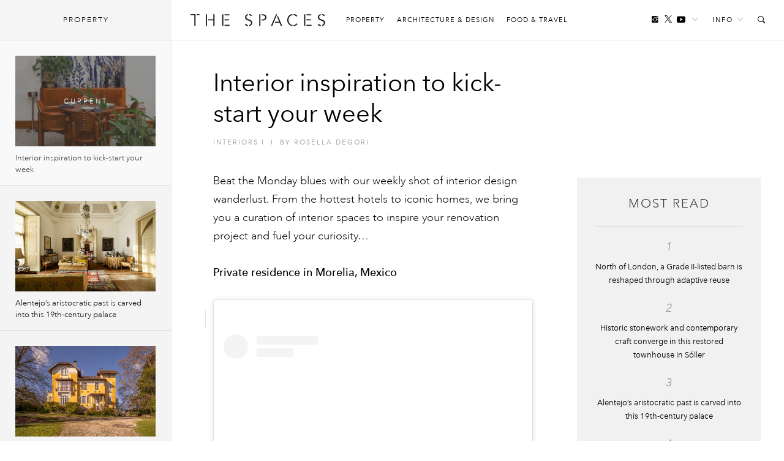

--- FILE ---
content_type: text/html; charset=UTF-8
request_url: https://thespaces.com/interior-inspiration-to-kick-start-your-week-206/
body_size: 14949
content:
<!DOCTYPE html>
<html class="wf-loading" lang="en-US">

<head>
			<script async src="https://www.googletagmanager.com/gtag/js?id=G-Y0F02X0C8S"></script>
		<script>window.dataLayer = window.dataLayer || []; function gtag() { dataLayer.push(arguments); }
			gtag('js', new Date());
			gtag('config', 'G-Y0F02X0C8S');
		</script>
	
			<script defer type="text/javascript" src="https://api.pirsch.io/pirsch-extended.js" id="pirschextendedjs" data-code="I6m2qd5qrkPNqgGgXypSFJE9FAOeyIZZ"></script>
	
	<meta charset="utf-8" />
	<meta name="viewport" content="width=device-width, initial-scale=1, maximum-scale=1" />
	<meta name="google-site-verification" content="gwN-mV-VnuH2eyL14Sjh6DZTRdnqUUp4Xk2uTva85KU" />

			<meta property="fb:pages" content="561992627261552">
	
	
<meta name='robots' content='index, follow, max-image-preview:large, max-snippet:-1, max-video-preview:-1' />

	<!-- This site is optimized with the Yoast SEO plugin v22.7 - https://yoast.com/wordpress/plugins/seo/ -->
	<title>Interior inspiration to kick-start your week</title>
	<meta name="description" content="Our weekly shot of interior design" />
	<link rel="canonical" href="https://thespaces.com/interior-inspiration-to-kick-start-your-week-206/" />
	<meta property="og:locale" content="en_US" />
	<meta property="og:type" content="article" />
	<meta property="og:title" content="Interior inspiration to kick-start your week" />
	<meta property="og:description" content="Our weekly shot of interior design" />
	<meta property="og:url" content="https://thespaces.com/interior-inspiration-to-kick-start-your-week-206/" />
	<meta property="og:site_name" content="The Spaces" />
	<meta property="article:publisher" content="https://www.facebook.com/TheSpacesmag/" />
	<meta property="article:published_time" content="2023-01-30T12:46:02+00:00" />
	<meta property="og:image" content="https://cdn.thespaces.com/wp-content/uploads/2023/01/HERO-2.jpg" />
	<meta property="og:image:width" content="1080" />
	<meta property="og:image:height" content="699" />
	<meta property="og:image:type" content="image/jpeg" />
	<meta name="author" content="Rosella Degori" />
	<meta name="twitter:card" content="summary_large_image" />
	<meta name="twitter:creator" content="@RosellaDegori" />
	<meta name="twitter:site" content="@thespacesmag" />
	<meta name="twitter:label1" content="Written by" />
	<meta name="twitter:data1" content="Rosella Degori" />
	<meta name="twitter:label2" content="Est. reading time" />
	<meta name="twitter:data2" content="1 minute" />
	<script type="application/ld+json" class="yoast-schema-graph">{"@context":"https://schema.org","@graph":[{"@type":"Article","@id":"https://thespaces.com/interior-inspiration-to-kick-start-your-week-206/#article","isPartOf":{"@id":"https://thespaces.com/interior-inspiration-to-kick-start-your-week-206/"},"author":[{"@id":"https://thespaces.com/#/schema/person/192f513b3fc1597af11e73eaf3dc2c71"}],"headline":"Interior inspiration to kick-start your week","datePublished":"2023-01-30T12:46:02+00:00","dateModified":"2023-01-30T12:46:02+00:00","mainEntityOfPage":{"@id":"https://thespaces.com/interior-inspiration-to-kick-start-your-week-206/"},"wordCount":137,"publisher":{"@id":"https://thespaces.com/#organization"},"image":{"@id":"https://thespaces.com/interior-inspiration-to-kick-start-your-week-206/#primaryimage"},"thumbnailUrl":"https://cdn.thespaces.com/wp-content/uploads/2023/01/HERO-2.jpg","keywords":["Instagram","Interior design","Interiors"],"articleSection":["Featured","Interiors"],"inLanguage":"en-US"},{"@type":"WebPage","@id":"https://thespaces.com/interior-inspiration-to-kick-start-your-week-206/","url":"https://thespaces.com/interior-inspiration-to-kick-start-your-week-206/","name":"Interior inspiration to kick-start your week","isPartOf":{"@id":"https://thespaces.com/#website"},"primaryImageOfPage":{"@id":"https://thespaces.com/interior-inspiration-to-kick-start-your-week-206/#primaryimage"},"image":{"@id":"https://thespaces.com/interior-inspiration-to-kick-start-your-week-206/#primaryimage"},"thumbnailUrl":"https://cdn.thespaces.com/wp-content/uploads/2023/01/HERO-2.jpg","datePublished":"2023-01-30T12:46:02+00:00","dateModified":"2023-01-30T12:46:02+00:00","description":"Our weekly shot of interior design","breadcrumb":{"@id":"https://thespaces.com/interior-inspiration-to-kick-start-your-week-206/#breadcrumb"},"inLanguage":"en-US","potentialAction":[{"@type":"ReadAction","target":["https://thespaces.com/interior-inspiration-to-kick-start-your-week-206/"]}]},{"@type":"ImageObject","inLanguage":"en-US","@id":"https://thespaces.com/interior-inspiration-to-kick-start-your-week-206/#primaryimage","url":"https://cdn.thespaces.com/wp-content/uploads/2023/01/HERO-2.jpg","contentUrl":"https://cdn.thespaces.com/wp-content/uploads/2023/01/HERO-2.jpg","width":1080,"height":699},{"@type":"BreadcrumbList","@id":"https://thespaces.com/interior-inspiration-to-kick-start-your-week-206/#breadcrumb","itemListElement":[{"@type":"ListItem","position":1,"name":"Home","item":"https://thespaces.com/"},{"@type":"ListItem","position":2,"name":"Interior inspiration to kick-start your week"}]},{"@type":"WebSite","@id":"https://thespaces.com/#website","url":"https://thespaces.com/","name":"The Spaces","description":"A digital magazine exploring new ways to live and work. Architecture, property + art","publisher":{"@id":"https://thespaces.com/#organization"},"potentialAction":[{"@type":"SearchAction","target":{"@type":"EntryPoint","urlTemplate":"https://thespaces.com/?s={search_term_string}"},"query-input":"required name=search_term_string"}],"inLanguage":"en-US"},{"@type":"Organization","@id":"https://thespaces.com/#organization","name":"The Spaces","url":"https://thespaces.com/","logo":{"@type":"ImageObject","inLanguage":"en-US","@id":"https://thespaces.com/#/schema/logo/image/","url":"https://thespaces.com/wp-content/uploads/2015/04/logo.png","contentUrl":"https://thespaces.com/wp-content/uploads/2015/04/logo.png","width":442,"height":40,"caption":"The Spaces"},"image":{"@id":"https://thespaces.com/#/schema/logo/image/"},"sameAs":["https://www.facebook.com/TheSpacesmag/","https://x.com/thespacesmag","https://www.instagram.com/thespacesmag/","https://www.linkedin.com/company/the-spaces-magazine","https://uk.pinterest.com/thespacesmag/","https://www.youtube.com/channel/UCwLDBWlLqwzqyjWj6PusSRw"]},{"@type":"Person","@id":"https://thespaces.com/#/schema/person/192f513b3fc1597af11e73eaf3dc2c71","name":"Rosella Degori","image":{"@type":"ImageObject","inLanguage":"en-US","@id":"https://thespaces.com/#/schema/person/image/54f4158bc4c90a4531896513641ef458","url":"https://secure.gravatar.com/avatar/5c24035168843245b1e216e6ac0ea89e?s=96&d=blank&r=g","contentUrl":"https://secure.gravatar.com/avatar/5c24035168843245b1e216e6ac0ea89e?s=96&d=blank&r=g","caption":"Rosella Degori"},"description":"Visual content editor of The Spaces.","sameAs":["https://www.instagram.com/roselladegori/","https://x.com/RosellaDegori"],"url":"https://thespaces.com/author/rosella-degori/"}]}</script>
	<!-- / Yoast SEO plugin. -->


<style id='co-authors-plus-coauthors-style-inline-css' type='text/css'>
.wp-block-co-authors-plus-coauthors.is-layout-flow [class*=wp-block-co-authors-plus]{display:inline}

</style>
<style id='co-authors-plus-avatar-style-inline-css' type='text/css'>
.wp-block-co-authors-plus-avatar :where(img){height:auto;max-width:100%;vertical-align:bottom}.wp-block-co-authors-plus-coauthors.is-layout-flow .wp-block-co-authors-plus-avatar :where(img){vertical-align:middle}.wp-block-co-authors-plus-avatar:is(.alignleft,.alignright){display:table}.wp-block-co-authors-plus-avatar.aligncenter{display:table;margin-inline:auto}

</style>
<style id='co-authors-plus-image-style-inline-css' type='text/css'>
.wp-block-co-authors-plus-image{margin-bottom:0}.wp-block-co-authors-plus-image :where(img){height:auto;max-width:100%;vertical-align:bottom}.wp-block-co-authors-plus-coauthors.is-layout-flow .wp-block-co-authors-plus-image :where(img){vertical-align:middle}.wp-block-co-authors-plus-image:is(.alignfull,.alignwide) :where(img){width:100%}.wp-block-co-authors-plus-image:is(.alignleft,.alignright){display:table}.wp-block-co-authors-plus-image.aligncenter{display:table;margin-inline:auto}

</style>
<link rel='stylesheet' id='mediaelement-css' href='//thespaces.com/wp-includes/js/mediaelement/mediaelementplayer-legacy.min.css' type='text/css' media='all' />
<link rel='stylesheet' id='wp-mediaelement-css' href='//thespaces.com/wp-includes/js/mediaelement/wp-mediaelement.min.css' type='text/css' media='all' />
<style id='jetpack-sharing-buttons-style-inline-css' type='text/css'>
.jetpack-sharing-buttons__services-list{display:flex;flex-direction:row;flex-wrap:wrap;gap:0;list-style-type:none;margin:5px;padding:0}.jetpack-sharing-buttons__services-list.has-small-icon-size{font-size:12px}.jetpack-sharing-buttons__services-list.has-normal-icon-size{font-size:16px}.jetpack-sharing-buttons__services-list.has-large-icon-size{font-size:24px}.jetpack-sharing-buttons__services-list.has-huge-icon-size{font-size:36px}@media print{.jetpack-sharing-buttons__services-list{display:none!important}}.editor-styles-wrapper .wp-block-jetpack-sharing-buttons{gap:0;padding-inline-start:0}ul.jetpack-sharing-buttons__services-list.has-background{padding:1.25em 2.375em}
</style>
<link rel='stylesheet' id='vfp-ministyle-css' href='//thespaces.com/wp-content/themes/vfp/css/style-minimal.min.css' type='text/css' media='all' />
<link rel="alternate" type="application/json+oembed" href="https://thespaces.com/wp-json/oembed/1.0/embed?url=https%3A%2F%2Fthespaces.com%2Finterior-inspiration-to-kick-start-your-week-206%2F" />
<link rel="alternate" type="text/xml+oembed" href="https://thespaces.com/wp-json/oembed/1.0/embed?url=https%3A%2F%2Fthespaces.com%2Finterior-inspiration-to-kick-start-your-week-206%2F&#038;format=xml" />
<link rel="icon" href="https://cdn.thespaces.com/wp-content/uploads/2017/12/cropped-spaces-fav-512-100x100.png" sizes="32x32" />
<link rel="icon" href="https://cdn.thespaces.com/wp-content/uploads/2017/12/cropped-spaces-fav-512-300x300.png" sizes="192x192" />
<link rel="apple-touch-icon" href="https://cdn.thespaces.com/wp-content/uploads/2017/12/cropped-spaces-fav-512-300x300.png" />
<meta name="msapplication-TileImage" content="https://cdn.thespaces.com/wp-content/uploads/2017/12/cropped-spaces-fav-512-300x300.png" />

	
	
	
	<script type="text/javascript">
		var settings = {
			site: 'thespaces',
			style: 'minimal',
			env: 'live',
			ads: {
				general: false,
				gutter: false,
				lightbox: false			},
			stats: {
				analytics: 'UA-22345004-2',
				FbAppId: '461988287339079',
				twTrack: 'null'
			},
			social: {
				twitter: 'thespacesmag'
			},
			stickr: {
				offsetTop: 100,
				offsetBottom: -550
			},
			isPreview: false,
			coverStory: false,
			modalActive: false,
			shareSelected: false,
			ajax: {
				url: 'https://thespaces.com/wp-admin/admin-ajax.php',
				nonce: '6321bc36ac',
			}
		};
	</script>

	<style type="text/css">
		/* Logos */
		.logo {
			background-image: url(https://thespaces.com/wp-content/themes/vfp/images/logo-default.png);
		}

		.back-to-home {
			background-image: url(https://thespaces.com/wp-content/themes/vfp/images/logo-default-small.png);
		}

		.tv .logo,
		.thumb-permalink-home-video .thumb-permalink-image {
			background-image: url(https://thespaces.com/wp-content/themes/vfp/images/logo-tv.png);
		}

		/* Top Border */
		.header {
			border-top-width:
				0			;
		}

		/* Fonts */
					.primary-font {
				font-family:
					Avenir Next W01					, sans-serif;
			}

				.secondary-font,
		blockquote,
		.ranking {
			font-family:
				Avenir Next W01				, sans-serif;
		}

		/* Background Colors */
		body {
			background-color:
				#ffffff			;
		}

		.timeline {
			background-color:
				#ffffff			;
		}

		/* Primary BG Color */
		.primary-bg,
		.timeline .title,
		.timeline ul.timeline-stories li.current:after,
		#featured-home-posts .featured-post,
		#featured-home-posts .post-meta::before,
		.post-featured-area,
		.post-meta-area::before,
		.post-featured-area .post-meta-area,
		.block-post-coloured,
		.row-double .widget-title,
		a.home-pagination,
		a.timeline-mobile-btn,
		a.timeline-mobile-btn.active,
		.edit-post-button,
		.optin-submit,
		.featured-post-home .post-meta .article-tags-new a,
		.post-single-layout a:before,
		.playlist-call-to-action a,
		.block-post-wrapper .meta a:hover:before,
		.article-tags a:hover,
		.tv .article-tags a:hover {
			background-color:
				#e71818		}

		/* Primary Border Color */
		.header {
			border-top-color:
				#e71818		}

		.block-post-coloured,
		.timeline .title,
		ul.widget-filter li a,
		.tv .timeline .title,
		.tv-block-post .tv-block-meta p.meta a,
		.tv-double-post .tv-post-meta p.meta a,
		.single .tv-post-content .post-category a,
		.minimal .post-entry-content a {
			border-color:
				#e71818		}

		/* Primary Link Color */
		.post-single-layout a,
		.post-single-layout a strong,
		.article-content a,
		.slant .article-content a:hover,
		.widget-filter li a.active,
		.widget-filter li a:hover,
		a.subsite-tv,
		.article-tags-new a,
		.featured-post .article-tags-new a,
		h4.tv-related-title a,
		.tv-block-post .tv-block-meta p.meta a,
		.tv-double-post .tv-post-meta p.meta a,
		.single .tv-post-content .post-category a,
		.widget-story-permalink a:hover,
		.main-menu li a:hover,
		.links-header li a:hover,
		.social-header li a:hover,
		.social-header li a.follow-link:hover,
		.social-header li a.follow-link:hover i,
		.load-wrap p a:hover,
		.load-wrap p a:hover i,
		.popular-widget li .widget-story-permalink a:hover,
		.tv ul.links-header li a:hover,
		.block-post-wrapper .meta a:hover,
		.adv-sub a:hover {
			color:
				#000000		}

		/* Secondary Link Color */
		.main-menu li a,
		.block-post-wrapper h1.post-title a,
		.timeline ul.timeline-stories li a.permalink,
		.article-content a.related-permalink,
		#post-list h1.post-title a,
		.widget-story-permalink a,
		.load-wrap p a,
		.minimal .article-content a:hover {
			color:
				#969696		}

		// Spaces hover state
		.minimal .entry-content a:hover {
			border-color:
				#969696		}

		/* Primary Text Color */
		.article-content p {
			color:
				#242424		}

					.loading .main {
				background-image: url(https://thespaces.com/wp-content/uploads/2017/03/oval.svg);
			}

		
					p,
			li,
			h1,
			h2,
			h3,
			h4,
			blockquote,
			.subsite-tv {
				transition: opacity .15s ease;
			}

			.wf-loading p,
			.wf-loading li,
			.wf-loading h1,
			.wf-loading h2,
			.wf-loading h3,
			.wf-loading h4,
			.wf-loading blockquote,
			.wf-loading .subsite-tv,
			.wf-loading .meta {
				opacity: 0;
			}

			</style>

	<script src="https://www.youtube.com/iframe_api"></script>
	<script type="text/javascript">
		var players = [],
			YTApiReady = false;

		// Must be on global scope to fire reliably
		/*window.onYouTubeIframeAPIReady = function() {
			YTApiReady = true;
			console.log('YT API Reaedy');

			var Player;
			var ID = 'K_Goe1hU8gI';

			Player = new YT.Player(ID, {
				events: {
					'onReady': AutoPlayWorkaround
				}
			});
		};

		function AutoPlayWorkaround(Event) {
			console.log('Auto');
			Event.target.playVideo();
		}*/

	</script>

	
			<script src="https://ajax.googleapis.com/ajax/libs/webfont/1/webfont.js"></script>
		<script>
			WebFontConfig = {
				events: false,
								monotype: { projectId: 'b346d14e-3e55-4620-b0b2-6196278dc080' },											};
			WebFont.load(WebFontConfig);
		</script>
	</head>

<body class="post-template-default single single-post postid-119951 single-format-standard mag primary-font thespaces live minimal  no-ads vfp-format-standard">

	<header id="header" class="header-wrapper">

    
    <div class="header secondary-font">
                    <a href="#" id="clickBtn" class="timeline-mobile-btn no-ajaxy"><span class="menu-icon"></span></a>
        
        <div id="js-branding" class="branding col-lg-12 col-md-12 col-sm-12 col-xs-12 no-padding">
            
            <a href="#" id="mob-nav-open" class="mobile-pop-out no-ajaxy">Me<br>nu</a>
    
    <div class="identity-wrap">
        <h1 id="logo" class="identity">
            <a href="https://thespaces.com/" title="The Spaces" class="logo no-ajaxy">
                The Spaces            </a>
        </h1>
        <ul id="menu-main-menu" class="main-menu"><li class="menu-item"><a href="https://thespaces.com/category/property/">Property</a></li>
<li class="menu-item"><a href="https://thespaces.com/category/architecture-design/">Architecture &amp; Design</a></li>
<li class="menu-item"><a href="https://thespaces.com/category/food-travel/">Food &amp; Travel</a></li>
</ul>                     </div>
    
    <a href="#" id="show" class="toggle-audio-bar no-ajaxy"><i class="ion-ios-play"></i></a>

    
        <ul class="links-header">
                <li><a href="#" class="no-ajaxy">Info<i class="ion-ios-arrow-down"></i></a>
            <ul id="menu-info-menu" class="info-menu"><li id="nav-menu-item-5615" class="main-menu-item  menu-item-even menu-item-depth-0 menu-item"><a href="https://thespaces.com/about-us/">About us</a></li>
<li id="nav-menu-item-5616" class="main-menu-item  menu-item-even menu-item-depth-0 menu-item"><a href="https://thespaces.com/submissions/">Submissions</a></li>
<li id="nav-menu-item-28942" class="main-menu-item  menu-item-even menu-item-depth-0 menu-item"><a href="https://thespaces.com/newsletter/">Newsletter</a></li>
</ul>        </li>
                <li><a href="#" id="search-open" class="no-ajaxy search-toggle"><i class="ion-ios-search-strong"></i></a></li>
    </ul>
    
    
    <ul class="social-header">
	     <li><a href="https://www.instagram.com/180.quarter/" target="_blank"  class="social-inline"><i class="ion-social-instagram"></i></a> </li>
        <li><a href="https://twitter.com/thespacesmag" target="_blank" class="social-inline"><i class="ion-social-twitter"></i></a> </li>
        <li class="inline-last"><a href="https://www.youtube.com/c/thespacesmag" target="_blank"  class="social-inline"><i class="ion-social-youtube"></i></a> </li>
        <li class="header-dropdown-arrow"><a href="#" class="follow-link"><span>Follow</span><i class="ion-ios-arrow-down"></i></a>
        <ul class="share-widget">
            <div class="social-links primary-font">
                <li><a target="_blank" href="https://twitter.com/thespacesmag" class="share-twitter"><i class="ion-social-twitter"></i>Twitter</a></li>
                <li><a target="_blank" href="https://www.youtube.com/c/thespacesmag" class="share-yt"><i class="ion-social-youtube"></i>YouTube</a></li>
                <li><a target="_blank" href="https://www.instagram.com/180.quarter/" class="share-instagram"><i class="ion-social-instagram"></i>Instagram</a></li>
                <li><a target="_blank" href="https://pinterest.com/thespacesmag" class="share-pinterest"><i class="ion-social-pinterest"></i>Pinterest</a></li>
                <li><a target="_blank" href="http://feeds.feedburner.com/thespacesmag" class="share-rss"><i class="ion-social-rss"></i>RSS</a></li>
                            </div>
            <div class="newsletter-signup">
                <h4>Newsletter</h4>
                
    <div class="newsletter-form-group optin-form">
        <a href="http://eepurl.com/gxs8ab" target="_blank" class="nlbutt secondary-font">Sign Up</a>
    </div>

                </div>
        </ul>
        </li>
    </ul>

            </div>

        <div class="reading col-lg-12 col-md-12 col-sm-12 col-xs-12 no-padding">
            <div class="col-lg-9 col-md-9 col-sm-8 col-xs-8 no-padding">
                <a href="https://thespaces.com/" title="The Spaces" class="back-to-home no-ajaxy">The Spaces</a>

                
                
    <p class="header-title activity">Now reading:</p>
    <h5 class="story-title primary-font">Interior inspiration to kick-start your week</h5>

            </div>
            <div class="col-lg-3 col-md-3 col-sm-4 col-xs-4 no-padding">
                <div class="header-share-title">
                    <p class="header-title right">Share this:</p>
                </div>
                <div class="header-share-pinned">
                    <a href="https://www.facebook.com/sharer/sharer.php?u=https%3A%2F%2Fthespaces.com%2F%3Fp%3D119951" class="fb-share no-ajaxy" target="_blank"><i class="ion-social-facebook"></i></a>
                    <a href="https://twitter.com/intent/tweet?text=Interior%20inspiration%20to%20kick-start%20your%20week&url=https%3A%2F%2Fthespaces.com%2F%3Fp%3D119951&via=thespacesmag" class="tw-share no-ajaxy" target="_blank"><i class="ion-social-twitter"></i></a>
                </div>
            </div>
        </div>

        <div class="search-toggle-field sub-search">
            <form method="get" id="searchform" action="https://thespaces.com/">
                <input type="text" class="form-control search secondary-font" id="search-field" name="s" placeholder="Search">
            </form>
            <a href="#" class="no-ajaxy close close-search"><i class="ion-close-round"></i></a>
        </div>

        
        
        <div id="mob-nav" class="mobile-pop-out-wrapper no-ajaxy">
            <div class="pop-out-content">
                <a href="#" id="mob-nav-close" class="close-pop-out no-ajaxy"><i class="ion-android-close"></i></a>
                                    <div class="pop-out-search" id="mobile-search">
                        <form method="get" id="searchform" action="https://thespaces.com/">
                            <input type="text" class="form-control search" id="search-field" name="s" placeholder="Search">
                        </form>
                    </div>
                
                <ul id="menu-main-menu-1" class="menu-mobile"><li class="menu-item"><a href="https://thespaces.com/category/property/">Property</a></li>
<li class="menu-item"><a href="https://thespaces.com/category/architecture-design/">Architecture &amp; Design</a></li>
<li class="menu-item"><a href="https://thespaces.com/category/food-travel/">Food &amp; Travel</a></li>
</ul>                
                                    <ul class="pop-out-social">
                         <li><a target="_blank" href="" class="share-facebook"><i class="ion-social-facebook"></i></a></li>
                         <li><a target="_blank" href="https://twitter.com/thespacesmag" class="share-twitter"><i class="ion-social-twitter"></i></a></li>
                         <li><a target="_blank" href="https://www.instagram.com/180.quarter/" class="share-instagram"><i class="ion-social-instagram"></i></a></li>
                         <li><a target="_blank" href="https://www.youtube.com/c/thespacesmag" class="share-instagram"><i class="ion-social-youtube"></i></a></li>
                     </ul>
                                            </div>
        </div>

    </div>
</header> 

	<div id="wrapper" class="wrapper">
		<div id="js-main"
			class="main">    
	<div id="js-container" class="contline">
			
	
		<div id="billboard-119951" class="ads pre-content-ads"></div>
		
        <div id="js-content-119951" class="article-wrap format-standard" 
             data-id="119951" 
             data-url="https://thespaces.com/interior-inspiration-to-kick-start-your-week-206/" 
             data-date="1675082762" 
             data-title="Interior inspiration to kick-start your week" 
             data-parts="1" 
             data-author="43|Rosella Degori" 
             data-category="Featured, Interiors" 
             data-tags="Instagram, Interior design, Interiors" 
             data-facebook="https://thespaces.com/?p=119951" 
             data-twitter="https://thespaces.com/?p=119951" 
             data-nsfw="false" 
             data-selected="">
        
        
        
    <div class="container-fluid">
    <div class="blog-wrapper">
            
         <div class="col-lg-12 col-md-12 col-sm-12 col-xs-12">
            <div class="post-meta-area">
                <h1 class="post-new-title short">Interior inspiration to kick-start your week</h1>
				<div class="article-title-meta-new">
					<a href="https://thespaces.com/category/architecture-design/interiors/" rel="category tag">Interiors</a> <span>I</span>
										<span class="cat-divider">I</span>
					<span class="f-author">by <span class="the-author"><a href="https://thespaces.com/author/rosella-degori/" title="Posts by Rosella Degori" class="author url fn" rel="author">Rosella Degori</a></span></span>
				</div>
            </div>
         </div>
 
                        
	   <div id="post-119951" class="article-content">		
        <div class="col-lg-7 col-md-8 col-sm-12 col-xs-12">

            
            
                <div class="entry-content"><p>Beat the Monday blues with our weekly shot of interior design wanderlust. From the hottest hotels to iconic homes, we bring you a curation of interior spaces to inspire your renovation project and fuel your curiosity…</p>
<p><strong>Private residence in Morelia, Mexico</strong></p>
<blockquote class="instagram-media" style="background: #FFF; border: 0; border-radius: 3px; box-shadow: 0 0 1px 0 rgba(0,0,0,0.5),0 1px 10px 0 rgba(0,0,0,0.15); margin: 1px; max-width: 540px; min-width: 326px; padding: 0; width: calc(100% - 2px);" data-instgrm-permalink="https://www.instagram.com/p/CoAiHPfrVst/?utm_source=ig_embed&amp;utm_campaign=loading" data-instgrm-version="14">
<div style="padding: 16px;">
<p>&nbsp;</p>
<div style="display: flex; flex-direction: row; align-items: center;">
<div style="background-color: #f4f4f4; border-radius: 50%; flex-grow: 0; height: 40px; margin-right: 14px; width: 40px;"></div>
<div style="display: flex; flex-direction: column; flex-grow: 1; justify-content: center;">
<div style="background-color: #f4f4f4; border-radius: 4px; flex-grow: 0; height: 14px; margin-bottom: 6px; width: 100px;"></div>
<div style="background-color: #f4f4f4; border-radius: 4px; flex-grow: 0; height: 14px; width: 60px;"></div>
</div>
</div>
<div style="padding: 19% 0;"></div>
<div style="display: block; height: 50px; margin: 0 auto 12px; width: 50px;"></div>
<div style="padding-top: 8px;">
<div style="color: #3897f0; font-family: Arial,sans-serif; font-size: 14px; font-style: normal; font-weight: 550; line-height: 18px;">View this post on Instagram</div>
</div>
<div style="padding: 12.5% 0;"></div>
<div style="display: flex; flex-direction: row; margin-bottom: 14px; align-items: center;">
<div>
<div style="background-color: #f4f4f4; border-radius: 50%; height: 12.5px; width: 12.5px; transform: translateX(0px) translateY(7px);"></div>
<div style="background-color: #f4f4f4; height: 12.5px; transform: rotate(-45deg) translateX(3px) translateY(1px); width: 12.5px; flex-grow: 0; margin-right: 14px; margin-left: 2px;"></div>
<div style="background-color: #f4f4f4; border-radius: 50%; height: 12.5px; width: 12.5px; transform: translateX(9px) translateY(-18px);"></div>
</div>
<div style="margin-left: 8px;">
<div style="background-color: #f4f4f4; border-radius: 50%; flex-grow: 0; height: 20px; width: 20px;"></div>
<div style="width: 0; height: 0; border-top: 2px solid transparent; border-left: 6px solid #f4f4f4; border-bottom: 2px solid transparent; transform: translateX(16px) translateY(-4px) rotate(30deg);"></div>
</div>
<div style="margin-left: auto;">
<div style="width: 0px; border-top: 8px solid #F4F4F4; border-right: 8px solid transparent; transform: translateY(16px);"></div>
<div style="background-color: #f4f4f4; flex-grow: 0; height: 12px; width: 16px; transform: translateY(-4px);"></div>
<div style="width: 0; height: 0; border-top: 8px solid #F4F4F4; border-left: 8px solid transparent; transform: translateY(-4px) translateX(8px);"></div>
</div>
</div>
<div style="display: flex; flex-direction: column; flex-grow: 1; justify-content: center; margin-bottom: 24px;">
<div style="background-color: #f4f4f4; border-radius: 4px; flex-grow: 0; height: 14px; margin-bottom: 6px; width: 224px;"></div>
<div style="background-color: #f4f4f4; border-radius: 4px; flex-grow: 0; height: 14px; width: 144px;"></div>
</div>
<p>&nbsp;</p>
<p style="color: #c9c8cd; font-family: Arial,sans-serif; font-size: 14px; line-height: 17px; margin-bottom: 0; margin-top: 8px; overflow: hidden; padding: 8px 0 7px; text-align: center; text-overflow: ellipsis; white-space: nowrap;"><a style="color: #c9c8cd; font-family: Arial,sans-serif; font-size: 14px; font-style: normal; font-weight: normal; line-height: 17px; text-decoration: none;" href="https://www.instagram.com/p/CoAiHPfrVst/?utm_source=ig_embed&amp;utm_campaign=loading" target="_blank" rel="noopener">A post shared by César Béjar (@cesarbejarstudio)</a></p>
</div>
</blockquote>
<p><script async src="//www.instagram.com/embed.js"></script></p>
<p><strong>Rosamar restaurant in Lisbon</strong></p>
<blockquote class="instagram-media" style="background: #FFF; border: 0; border-radius: 3px; box-shadow: 0 0 1px 0 rgba(0,0,0,0.5),0 1px 10px 0 rgba(0,0,0,0.15); margin: 1px; max-width: 540px; min-width: 326px; padding: 0; width: calc(100% - 2px);" data-instgrm-permalink="https://www.instagram.com/p/Cly7bbss06Z/?utm_source=ig_embed&amp;utm_campaign=loading" data-instgrm-version="14">
<div style="padding: 16px;">
<p>&nbsp;</p>
<div style="display: flex; flex-direction: row; align-items: center;">
<div style="background-color: #f4f4f4; border-radius: 50%; flex-grow: 0; height: 40px; margin-right: 14px; width: 40px;"></div>
<div style="display: flex; flex-direction: column; flex-grow: 1; justify-content: center;">
<div style="background-color: #f4f4f4; border-radius: 4px; flex-grow: 0; height: 14px; margin-bottom: 6px; width: 100px;"></div>
<div style="background-color: #f4f4f4; border-radius: 4px; flex-grow: 0; height: 14px; width: 60px;"></div>
</div>
</div>
<div style="padding: 19% 0;"></div>
<div style="display: block; height: 50px; margin: 0 auto 12px; width: 50px;"></div>
<div style="padding-top: 8px;">
<div style="color: #3897f0; font-family: Arial,sans-serif; font-size: 14px; font-style: normal; font-weight: 550; line-height: 18px;">View this post on Instagram</div>
</div>
<div style="padding: 12.5% 0;"></div>
<div style="display: flex; flex-direction: row; margin-bottom: 14px; align-items: center;">
<div>
<div style="background-color: #f4f4f4; border-radius: 50%; height: 12.5px; width: 12.5px; transform: translateX(0px) translateY(7px);"></div>
<div style="background-color: #f4f4f4; height: 12.5px; transform: rotate(-45deg) translateX(3px) translateY(1px); width: 12.5px; flex-grow: 0; margin-right: 14px; margin-left: 2px;"></div>
<div style="background-color: #f4f4f4; border-radius: 50%; height: 12.5px; width: 12.5px; transform: translateX(9px) translateY(-18px);"></div>
</div>
<div style="margin-left: 8px;">
<div style="background-color: #f4f4f4; border-radius: 50%; flex-grow: 0; height: 20px; width: 20px;"></div>
<div style="width: 0; height: 0; border-top: 2px solid transparent; border-left: 6px solid #f4f4f4; border-bottom: 2px solid transparent; transform: translateX(16px) translateY(-4px) rotate(30deg);"></div>
</div>
<div style="margin-left: auto;">
<div style="width: 0px; border-top: 8px solid #F4F4F4; border-right: 8px solid transparent; transform: translateY(16px);"></div>
<div style="background-color: #f4f4f4; flex-grow: 0; height: 12px; width: 16px; transform: translateY(-4px);"></div>
<div style="width: 0; height: 0; border-top: 8px solid #F4F4F4; border-left: 8px solid transparent; transform: translateY(-4px) translateX(8px);"></div>
</div>
</div>
<div style="display: flex; flex-direction: column; flex-grow: 1; justify-content: center; margin-bottom: 24px;">
<div style="background-color: #f4f4f4; border-radius: 4px; flex-grow: 0; height: 14px; margin-bottom: 6px; width: 224px;"></div>
<div style="background-color: #f4f4f4; border-radius: 4px; flex-grow: 0; height: 14px; width: 144px;"></div>
</div>
<p>&nbsp;</p>
<p style="color: #c9c8cd; font-family: Arial,sans-serif; font-size: 14px; line-height: 17px; margin-bottom: 0; margin-top: 8px; overflow: hidden; padding: 8px 0 7px; text-align: center; text-overflow: ellipsis; white-space: nowrap;"><a style="color: #c9c8cd; font-family: Arial,sans-serif; font-size: 14px; font-style: normal; font-weight: normal; line-height: 17px; text-decoration: none;" href="https://www.instagram.com/p/Cly7bbss06Z/?utm_source=ig_embed&amp;utm_campaign=loading" target="_blank" rel="noopener">A post shared by Rosamar🐟 (@rosamar_lisboa)</a></p>
</div>
</blockquote>
<p><script async src="//www.instagram.com/embed.js"></script></p>
<p><strong>House in London</strong></p>
<blockquote class="instagram-media" style="background: #FFF; border: 0; border-radius: 3px; box-shadow: 0 0 1px 0 rgba(0,0,0,0.5),0 1px 10px 0 rgba(0,0,0,0.15); margin: 1px; max-width: 540px; min-width: 326px; padding: 0; width: calc(100% - 2px);" data-instgrm-permalink="https://www.instagram.com/p/Cn9GF88oYDj/?utm_source=ig_embed&amp;utm_campaign=loading" data-instgrm-version="14">
<div style="padding: 16px;">
<p>&nbsp;</p>
<div style="display: flex; flex-direction: row; align-items: center;">
<div style="background-color: #f4f4f4; border-radius: 50%; flex-grow: 0; height: 40px; margin-right: 14px; width: 40px;"></div>
<div style="display: flex; flex-direction: column; flex-grow: 1; justify-content: center;">
<div style="background-color: #f4f4f4; border-radius: 4px; flex-grow: 0; height: 14px; margin-bottom: 6px; width: 100px;"></div>
<div style="background-color: #f4f4f4; border-radius: 4px; flex-grow: 0; height: 14px; width: 60px;"></div>
</div>
</div>
<div style="padding: 19% 0;"></div>
<div style="display: block; height: 50px; margin: 0 auto 12px; width: 50px;"></div>
<div style="padding-top: 8px;">
<div style="color: #3897f0; font-family: Arial,sans-serif; font-size: 14px; font-style: normal; font-weight: 550; line-height: 18px;">View this post on Instagram</div>
</div>
<div style="padding: 12.5% 0;"></div>
<div style="display: flex; flex-direction: row; margin-bottom: 14px; align-items: center;">
<div>
<div style="background-color: #f4f4f4; border-radius: 50%; height: 12.5px; width: 12.5px; transform: translateX(0px) translateY(7px);"></div>
<div style="background-color: #f4f4f4; height: 12.5px; transform: rotate(-45deg) translateX(3px) translateY(1px); width: 12.5px; flex-grow: 0; margin-right: 14px; margin-left: 2px;"></div>
<div style="background-color: #f4f4f4; border-radius: 50%; height: 12.5px; width: 12.5px; transform: translateX(9px) translateY(-18px);"></div>
</div>
<div style="margin-left: 8px;">
<div style="background-color: #f4f4f4; border-radius: 50%; flex-grow: 0; height: 20px; width: 20px;"></div>
<div style="width: 0; height: 0; border-top: 2px solid transparent; border-left: 6px solid #f4f4f4; border-bottom: 2px solid transparent; transform: translateX(16px) translateY(-4px) rotate(30deg);"></div>
</div>
<div style="margin-left: auto;">
<div style="width: 0px; border-top: 8px solid #F4F4F4; border-right: 8px solid transparent; transform: translateY(16px);"></div>
<div style="background-color: #f4f4f4; flex-grow: 0; height: 12px; width: 16px; transform: translateY(-4px);"></div>
<div style="width: 0; height: 0; border-top: 8px solid #F4F4F4; border-left: 8px solid transparent; transform: translateY(-4px) translateX(8px);"></div>
</div>
</div>
<div style="display: flex; flex-direction: column; flex-grow: 1; justify-content: center; margin-bottom: 24px;">
<div style="background-color: #f4f4f4; border-radius: 4px; flex-grow: 0; height: 14px; margin-bottom: 6px; width: 224px;"></div>
<div style="background-color: #f4f4f4; border-radius: 4px; flex-grow: 0; height: 14px; width: 144px;"></div>
</div>
<p>&nbsp;</p>
<p style="color: #c9c8cd; font-family: Arial,sans-serif; font-size: 14px; line-height: 17px; margin-bottom: 0; margin-top: 8px; overflow: hidden; padding: 8px 0 7px; text-align: center; text-overflow: ellipsis; white-space: nowrap;"><a style="color: #c9c8cd; font-family: Arial,sans-serif; font-size: 14px; font-style: normal; font-weight: normal; line-height: 17px; text-decoration: none;" href="https://www.instagram.com/p/Cn9GF88oYDj/?utm_source=ig_embed&amp;utm_campaign=loading" target="_blank" rel="noopener">A post shared by Lonika Chande (@lonikachande)</a></p>
</div>
</blockquote>
<p><script async src="//www.instagram.com/embed.js"></script></p>
<p><strong>Gallery in London</strong></p>
<blockquote class="instagram-media" style="background: #FFF; border: 0; border-radius: 3px; box-shadow: 0 0 1px 0 rgba(0,0,0,0.5),0 1px 10px 0 rgba(0,0,0,0.15); margin: 1px; max-width: 540px; min-width: 326px; padding: 0; width: calc(100% - 2px);" data-instgrm-permalink="https://www.instagram.com/p/Cn9ESJoP6ah/?utm_source=ig_embed&amp;utm_campaign=loading" data-instgrm-version="14">
<div style="padding: 16px;">
<p>&nbsp;</p>
<div style="display: flex; flex-direction: row; align-items: center;">
<div style="background-color: #f4f4f4; border-radius: 50%; flex-grow: 0; height: 40px; margin-right: 14px; width: 40px;"></div>
<div style="display: flex; flex-direction: column; flex-grow: 1; justify-content: center;">
<div style="background-color: #f4f4f4; border-radius: 4px; flex-grow: 0; height: 14px; margin-bottom: 6px; width: 100px;"></div>
<div style="background-color: #f4f4f4; border-radius: 4px; flex-grow: 0; height: 14px; width: 60px;"></div>
</div>
</div>
<div style="padding: 19% 0;"></div>
<div style="display: block; height: 50px; margin: 0 auto 12px; width: 50px;"></div>
<div style="padding-top: 8px;">
<div style="color: #3897f0; font-family: Arial,sans-serif; font-size: 14px; font-style: normal; font-weight: 550; line-height: 18px;">View this post on Instagram</div>
</div>
<div style="padding: 12.5% 0;"></div>
<div style="display: flex; flex-direction: row; margin-bottom: 14px; align-items: center;">
<div>
<div style="background-color: #f4f4f4; border-radius: 50%; height: 12.5px; width: 12.5px; transform: translateX(0px) translateY(7px);"></div>
<div style="background-color: #f4f4f4; height: 12.5px; transform: rotate(-45deg) translateX(3px) translateY(1px); width: 12.5px; flex-grow: 0; margin-right: 14px; margin-left: 2px;"></div>
<div style="background-color: #f4f4f4; border-radius: 50%; height: 12.5px; width: 12.5px; transform: translateX(9px) translateY(-18px);"></div>
</div>
<div style="margin-left: 8px;">
<div style="background-color: #f4f4f4; border-radius: 50%; flex-grow: 0; height: 20px; width: 20px;"></div>
<div style="width: 0; height: 0; border-top: 2px solid transparent; border-left: 6px solid #f4f4f4; border-bottom: 2px solid transparent; transform: translateX(16px) translateY(-4px) rotate(30deg);"></div>
</div>
<div style="margin-left: auto;">
<div style="width: 0px; border-top: 8px solid #F4F4F4; border-right: 8px solid transparent; transform: translateY(16px);"></div>
<div style="background-color: #f4f4f4; flex-grow: 0; height: 12px; width: 16px; transform: translateY(-4px);"></div>
<div style="width: 0; height: 0; border-top: 8px solid #F4F4F4; border-left: 8px solid transparent; transform: translateY(-4px) translateX(8px);"></div>
</div>
</div>
<div style="display: flex; flex-direction: column; flex-grow: 1; justify-content: center; margin-bottom: 24px;">
<div style="background-color: #f4f4f4; border-radius: 4px; flex-grow: 0; height: 14px; margin-bottom: 6px; width: 224px;"></div>
<div style="background-color: #f4f4f4; border-radius: 4px; flex-grow: 0; height: 14px; width: 144px;"></div>
</div>
<p>&nbsp;</p>
<p style="color: #c9c8cd; font-family: Arial,sans-serif; font-size: 14px; line-height: 17px; margin-bottom: 0; margin-top: 8px; overflow: hidden; padding: 8px 0 7px; text-align: center; text-overflow: ellipsis; white-space: nowrap;"><a style="color: #c9c8cd; font-family: Arial,sans-serif; font-size: 14px; font-style: normal; font-weight: normal; line-height: 17px; text-decoration: none;" href="https://www.instagram.com/p/Cn9ESJoP6ah/?utm_source=ig_embed&amp;utm_campaign=loading" target="_blank" rel="noopener">A post shared by Béton Brut (@betonbrutlondon)</a></p>
</div>
</blockquote>
<p><script async src="//www.instagram.com/embed.js"></script></p>
<p><strong>Loft in Phoenix</strong></p>
<blockquote class="instagram-media" style="background: #FFF; border: 0; border-radius: 3px; box-shadow: 0 0 1px 0 rgba(0,0,0,0.5),0 1px 10px 0 rgba(0,0,0,0.15); margin: 1px; max-width: 540px; min-width: 326px; padding: 0; width: calc(100% - 2px);" data-instgrm-permalink="https://www.instagram.com/p/Cn8KB77KQMZ/?utm_source=ig_embed&amp;utm_campaign=loading" data-instgrm-version="14">
<div style="padding: 16px;">
<p>&nbsp;</p>
<div style="display: flex; flex-direction: row; align-items: center;">
<div style="background-color: #f4f4f4; border-radius: 50%; flex-grow: 0; height: 40px; margin-right: 14px; width: 40px;"></div>
<div style="display: flex; flex-direction: column; flex-grow: 1; justify-content: center;">
<div style="background-color: #f4f4f4; border-radius: 4px; flex-grow: 0; height: 14px; margin-bottom: 6px; width: 100px;"></div>
<div style="background-color: #f4f4f4; border-radius: 4px; flex-grow: 0; height: 14px; width: 60px;"></div>
</div>
</div>
<div style="padding: 19% 0;"></div>
<div style="display: block; height: 50px; margin: 0 auto 12px; width: 50px;"></div>
<div style="padding-top: 8px;">
<div style="color: #3897f0; font-family: Arial,sans-serif; font-size: 14px; font-style: normal; font-weight: 550; line-height: 18px;">View this post on Instagram</div>
</div>
<div style="padding: 12.5% 0;"></div>
<div style="display: flex; flex-direction: row; margin-bottom: 14px; align-items: center;">
<div>
<div style="background-color: #f4f4f4; border-radius: 50%; height: 12.5px; width: 12.5px; transform: translateX(0px) translateY(7px);"></div>
<div style="background-color: #f4f4f4; height: 12.5px; transform: rotate(-45deg) translateX(3px) translateY(1px); width: 12.5px; flex-grow: 0; margin-right: 14px; margin-left: 2px;"></div>
<div style="background-color: #f4f4f4; border-radius: 50%; height: 12.5px; width: 12.5px; transform: translateX(9px) translateY(-18px);"></div>
</div>
<div style="margin-left: 8px;">
<div style="background-color: #f4f4f4; border-radius: 50%; flex-grow: 0; height: 20px; width: 20px;"></div>
<div style="width: 0; height: 0; border-top: 2px solid transparent; border-left: 6px solid #f4f4f4; border-bottom: 2px solid transparent; transform: translateX(16px) translateY(-4px) rotate(30deg);"></div>
</div>
<div style="margin-left: auto;">
<div style="width: 0px; border-top: 8px solid #F4F4F4; border-right: 8px solid transparent; transform: translateY(16px);"></div>
<div style="background-color: #f4f4f4; flex-grow: 0; height: 12px; width: 16px; transform: translateY(-4px);"></div>
<div style="width: 0; height: 0; border-top: 8px solid #F4F4F4; border-left: 8px solid transparent; transform: translateY(-4px) translateX(8px);"></div>
</div>
</div>
<div style="display: flex; flex-direction: column; flex-grow: 1; justify-content: center; margin-bottom: 24px;">
<div style="background-color: #f4f4f4; border-radius: 4px; flex-grow: 0; height: 14px; margin-bottom: 6px; width: 224px;"></div>
<div style="background-color: #f4f4f4; border-radius: 4px; flex-grow: 0; height: 14px; width: 144px;"></div>
</div>
<p>&nbsp;</p>
<p style="color: #c9c8cd; font-family: Arial,sans-serif; font-size: 14px; line-height: 17px; margin-bottom: 0; margin-top: 8px; overflow: hidden; padding: 8px 0 7px; text-align: center; text-overflow: ellipsis; white-space: nowrap;"><a style="color: #c9c8cd; font-family: Arial,sans-serif; font-size: 14px; font-style: normal; font-weight: normal; line-height: 17px; text-decoration: none;" href="https://www.instagram.com/p/Cn8KB77KQMZ/?utm_source=ig_embed&amp;utm_campaign=loading" target="_blank" rel="noopener">A post shared by Roberto Saraceno (@heretoinspire74)</a></p>
</div>
</blockquote>
<p><script async src="//www.instagram.com/embed.js"></script></p>
<h3><a href="https://www.instagram.com/thespacesmag/">Follow us on Instagram</a></h3>
</div>

        	
                        
            <div class="article-tags secondary-font">Tags: <a href="https://thespaces.com/tag/instagram/" rel="tag">Instagram</a><a href="https://thespaces.com/tag/interior-design/" rel="tag">Interior design</a><a href="https://thespaces.com/tag/interiors/" rel="tag">Interiors</a></div>
            
            

		</div>
		
                    <div id="sidebar-119951" class="col-lg-3 col-md-4 col-sm-6 col-xs-12 sidebar-holder margin">             
                <div id="article-top-119951" class="ads article-top"></div>
                    
    <div class="most-read-widget">
        <div class="widget-header secondary-font">
            <h4 class="title">Most Read</h4>
            <ul class="widget-filter">
                <li><a href="#" class="bestof no-ajaxy active" data-of="week" data-paged="1">Week</a></li>
                <li><a href="#" class="bestof no-ajaxy" data-of="month" data-paged="1">Month</a></li>
                <li><a href="#" class="bestof no-ajaxy" data-of="ever" data-paged="1">All Time</a></li>
            </ul>
        </div>
        <div class="widget-content">
            <ul class="widget-posts bestof-holder">
                		<li>
						<div class="widget-story-permalink long">
									<span class="widget-story-number">1</span>
								<a href="https://thespaces.com/north-of-london-a-grade-ii-listed-barn-is-reshaped-through-adaptive-reuse/" title="North of London, a Grade II-listed barn is reshaped through adaptive reuse" class="widget-story-permalink standard">
					North of London, a Grade II-listed barn is reshaped through adaptive reuse				</a>
			</div>
		</li>
							<li>
						<div class="widget-story-permalink xlong">
									<span class="widget-story-number">2</span>
								<a href="https://thespaces.com/historic-stonework-and-contemporary-craft-converge-in-this-restored-townhouse-in-soller/" title="Historic stonework and contemporary craft converge in this restored townhouse in Sóller" class="widget-story-permalink standard">
					Historic stonework and contemporary craft converge in this restored townhouse in Sóller				</a>
			</div>
		</li>
							<li>
						<div class="widget-story-permalink long">
									<span class="widget-story-number">3</span>
								<a href="https://thespaces.com/alentejos-aristocratic-past-is-carved-into-this-19th-century-palace/" title="Alentejo’s aristocratic past is carved into this 19th-century palace" class="widget-story-permalink standard">
					Alentejo’s aristocratic past is carved into this 19th-century palace				</a>
			</div>
		</li>
							<li>
						<div class="widget-story-permalink long">
									<span class="widget-story-number">4</span>
								<a href="https://thespaces.com/inside-a-rare-double-height-le-corbusier-duplex-at-cite-radieuse-in-marseille/" title="Inside a rare double-height Le Corbusier apartment at Cité Radieuse in Marseille" class="widget-story-permalink feature">
					Inside a rare double-height Le Corbusier apartment at Cité Radieuse in Marseille				</a>
			</div>
		</li>
							<li>
						<div class="widget-story-permalink long">
									<span class="widget-story-number">5</span>
								<a href="https://thespaces.com/two-properties-in-peter-salters-architectural-village-hit-the-market/" title="Two properties in Peter Salter&#8217;s architectural village hit the market" class="widget-story-permalink feature">
					Two properties in Peter Salter&#8217;s architectural village hit the market				</a>
			</div>
		</li>
							<li>
						<div class="widget-story-permalink medium">
									<span class="widget-story-number">6</span>
								<a href="https://thespaces.com/a-top-la-architect-refurbished-this-modern-silver-lake-villa/" title="A top LA architect refurbished this modern Silver Lake villa" class="widget-story-permalink feature">
					A top LA architect refurbished this modern Silver Lake villa				</a>
			</div>
		</li>
							<li>
						<div class="widget-story-permalink medium">
									<span class="widget-story-number">7</span>
								<a href="https://thespaces.com/off-portugals-beaten-path-a-1915-manor-is-taking-offers/" title="Off Portugal&#8217;s beaten path, a 1915 manor is taking offers" class="widget-story-permalink standard">
					Off Portugal&#8217;s beaten path, a 1915 manor is taking offers				</a>
			</div>
		</li>
							<li>
						<div class="widget-story-permalink medium">
									<span class="widget-story-number">8</span>
								<a href="https://thespaces.com/sophia-loren-and-carlo-ponti-shared-this-villa-on-the-appian-way/" title="Sophia Loren and Carlo Ponti shared this villa on the Appian Way" class="widget-story-permalink feature">
					Sophia Loren and Carlo Ponti shared this villa on the Appian Way				</a>
			</div>
		</li>
					            </ul>
            <div class="load-wrap secondary-font">
                <p>
                    <a href="#" class="prev-btn bestof no-ajaxy" data-of="week" data-paged="0" style="display:none"><i class="ion-ios-arrow-left"></i>Previous</span>
                    <a href="#" class="load-btn bestof no-ajaxy" data-of="week" data-paged="2">More<i class="ion-ios-arrow-right"></i></a>
                </p>
            </div>
        </div>
    </div>            </div>
                    
        
    
    <div class="container-fluid">
        <div class="col-lg-12 col-md-12 col-sm-12 col-xs-12">
            <div class="post-share-area">
             <h4 class="post-share-title">Share this story</h4>
                <ul class="post-share-list">
                                                            <li><a href="https://www.facebook.com/sharer/sharer.php?u=https%3A%2F%2Fthespaces.com%2F%3Fp%3D119951" target="_blank"><i class="ion-social-facebook"></i><span>Facebook</span></a></li>
                    <li><a href="https://twitter.com/intent/tweet?text=Interior%20inspiration%20to%20kick-start%20your%20week&url=https%3A%2F%2Fthespaces.com%2F%3Fp%3D119951&via=thespacesmag" target="_blank"><i class="ion-social-twitter"></i> <span>Twitter</span></a></li>
                    <li><a href="https://pinterest.com/pin/create/button/?description=Interior%20inspiration%20to%20kick-start%20your%20week&url=https%3A%2F%2Fthespaces.com%2Finterior-inspiration-to-kick-start-your-week-206%2F%3Futm_source%3Dsocial%26utm_medium%3Dpinterest%26utm_content%3Dv2buttons&media=https%3A%2F%2Fcdn.thespaces.com%2Fwp-content%2Fuploads%2F2023%2F01%2FHERO-2-1080x630.jpg" target="_blank"><i class="ion-social-pinterest"></i><span>Pinterest</span></a></li>
                    <li><a href="whatsapp://send?text=http://thespaces.com/interior-inspiration-to-kick-start-your-week-206/"  class="do-share secondary-font no-ajaxy whatsapp-mobile" data-action="share/whatsapp/share">  <i class="ion-social-whatsapp"></i><span>Whatsapp</span></a></li>
                </ul>
            </div>
        </div>
    </div>

    <div class="post-related">
                <h2 class="related-title secondary-font">Related Stories</h2>
            
            <div class="grid-2-col">

    
        
			

            
                <div class="block-post-wrapper">
                    <div class="block-post-thumbnail">
                        <a href="https://thespaces.com/interior-inspiration-to-kick-start-your-week-353/" class="thumb-permalink standard" title="Interior inspiration to kick-start your week">
                                                        <img src="https://cdn.thespaces.com/wp-content/uploads/2026/01/SnapInsta.to_601449744_18330774490244142_4706846953635606726_n-495x321.jpg" srcset="https://cdn.thespaces.com/wp-content/uploads/2026/01/SnapInsta.to_601449744_18330774490244142_4706846953635606726_n-495x321.jpg 1x, https://cdn.thespaces.com/wp-content/uploads/2026/01/SnapInsta.to_601449744_18330774490244142_4706846953635606726_n-990x642.jpg 2x" alt="Interior inspiration to kick-start your week">
        			        <span class="overlay-hover"></span>
                        </a>
                    </div>
                    <p class="meta secondary-font">
                        <a href="https://thespaces.com/category/architecture-design/interiors/" rel="category tag">Interiors</a> 
                    </p>
                    <h2 class="post-title short">
                       <a href="https://thespaces.com/interior-inspiration-to-kick-start-your-week-353/" title="Interior inspiration to kick-start your week" class="related-permalink standard">
                        Interior inspiration to kick-start your week                        </a>
                    </h2>
                </div>

            
			

		
			

            
                <div class="block-post-wrapper">
                    <div class="block-post-thumbnail">
                        <a href="https://thespaces.com/interior-inspiration-to-kick-start-your-week-352/" class="thumb-permalink standard" title="Interior inspiration to kick-start your week">
                                                        <img src="https://cdn.thespaces.com/wp-content/uploads/2026/01/SnapInsta.to_587796559_17951117097068184_4799282817415473740_n-495x321.jpg" srcset="https://cdn.thespaces.com/wp-content/uploads/2026/01/SnapInsta.to_587796559_17951117097068184_4799282817415473740_n-495x321.jpg 1x, https://cdn.thespaces.com/wp-content/uploads/2026/01/SnapInsta.to_587796559_17951117097068184_4799282817415473740_n-990x642.jpg 2x" alt="Interior inspiration to kick-start your week">
        			        <span class="overlay-hover"></span>
                        </a>
                    </div>
                    <p class="meta secondary-font">
                        <a href="https://thespaces.com/category/architecture-design/interiors/" rel="category tag">Interiors</a> 
                    </p>
                    <h2 class="post-title short">
                       <a href="https://thespaces.com/interior-inspiration-to-kick-start-your-week-352/" title="Interior inspiration to kick-start your week" class="related-permalink standard">
                        Interior inspiration to kick-start your week                        </a>
                    </h2>
                </div>

            
			

		
			

            
                <div class="block-post-wrapper">
                    <div class="block-post-thumbnail">
                        <a href="https://thespaces.com/how-we-want-to-live-according-to-our-hottest-property-posts/" class="thumb-permalink feature" title="How we want to live, according to our hottest property posts">
                                                        <img src="https://cdn.thespaces.com/wp-content/uploads/2025/10/fb72eb93-106b-47cf-8809-257447f285d5-0-495x321.jpg" srcset="https://cdn.thespaces.com/wp-content/uploads/2025/10/fb72eb93-106b-47cf-8809-257447f285d5-0-495x321.jpg 1x, https://cdn.thespaces.com/wp-content/uploads/2025/10/fb72eb93-106b-47cf-8809-257447f285d5-0-990x642.jpg 2x" alt="How we want to live, according to our hottest property posts">
        			        <span class="overlay-hover"></span>
                        </a>
                    </div>
                    <p class="meta secondary-font">
                        <a href="https://thespaces.com/category/property/" rel="category tag">Property</a> 
                    </p>
                    <h2 class="post-title medium">
                       <a href="https://thespaces.com/how-we-want-to-live-according-to-our-hottest-property-posts/" title="How we want to live, according to our hottest property posts" class="related-permalink feature">
                        How we want to live, according to our hottest property posts                        </a>
                    </h2>
                </div>

            
			

		
			

            
                <div class="block-post-wrapper">
                    <div class="block-post-thumbnail">
                        <a href="https://thespaces.com/interior-inspiration-to-kick-start-your-week-350/" class="thumb-permalink standard" title="Interior inspiration to kick-start your week">
                                                        <img src="https://cdn.thespaces.com/wp-content/uploads/2025/12/SnapInsta.to_588608721_18545262004049629_6671479685507567029_n-495x321.jpg" srcset="https://cdn.thespaces.com/wp-content/uploads/2025/12/SnapInsta.to_588608721_18545262004049629_6671479685507567029_n-495x321.jpg 1x, https://cdn.thespaces.com/wp-content/uploads/2025/12/SnapInsta.to_588608721_18545262004049629_6671479685507567029_n-990x642.jpg 2x" alt="Interior inspiration to kick-start your week">
        			        <span class="overlay-hover"></span>
                        </a>
                    </div>
                    <p class="meta secondary-font">
                        <a href="https://thespaces.com/category/architecture-design/interiors/" rel="category tag">Interiors</a> 
                    </p>
                    <h2 class="post-title short">
                       <a href="https://thespaces.com/interior-inspiration-to-kick-start-your-week-350/" title="Interior inspiration to kick-start your week" class="related-permalink standard">
                        Interior inspiration to kick-start your week                        </a>
                    </h2>
                </div>

            
			

		          
          
		</div>
     </div>
     
        </div>
	</div>
    </div>

    
    <div class="newsletter-section secondary-font">
        <div class="container-fluid">
            <h2>Newsletter</h2>
            <h4>Want news delivered to your inbox?</h4>
            
    <div class="newsletter-form-group optin-form">
        <a href="http://eepurl.com/gxs8ab" target="_blank" class="nlbutt secondary-font">Sign Up</a>
    </div>

            </div>
    </div>
                

        		
		
				
    	</div><!-- .article-wrap -->
    	
    	<div class="ads ad-mobile-thirdy col-lg-4 col-md-4 col-sm-6 col-xs-12">
			<div class="block-ad-wrapper row-single">
				<div id="mpu-mobile-119951"></div>
			</div>
		</div>  

	        
	</div><!-- #js-container -->

</div><!-- .container-fluid -->
</div><!-- #wrapper -->


    <div class="stream-menu">
        <a href="#" id="hoverBtn" class="stream no-ajaxy latest-what">
            Property        </a><span></span>
    </div>

	<div id="js-timeline" class="timeline is-mag">
	
    
		<div class="title secondary-font">
			<h4 id="tmt" class="latest-what">Property</h4>
		</div>

        <pre></pre>

		<ul id="js-stream" class="timeline-stories" data-paged="2" data-cat_in="" data-exclude="119951">
              
            

<li id="p-119951" class="p-119951 current">
            <a href="https://thespaces.com/interior-inspiration-to-kick-start-your-week-206/" title="Interior inspiration to kick-start your week" 
        class="permalink sidelink js-timelink standard">
                    <img data-original="https://cdn.thespaces.com/wp-content/uploads/2023/01/HERO-2.jpg" data-original-set="https://cdn.thespaces.com/wp-content/uploads/2023/01/HERO-2.jpg 1x, https://cdn.thespaces.com/wp-content/uploads/2023/01/HERO-2.jpg 2x" alt="Interior inspiration to kick-start your week" class="timeline-thumbnail fade">               
            <span><i class="ion-ios-play"></i></span>
        </a>
    	<a href="https://thespaces.com/interior-inspiration-to-kick-start-your-week-206/" title="Interior inspiration to kick-start your week" class="permalink js-timelink standard">
		Interior inspiration to kick-start your week	</a>
	</li>



<li id="p-157517" class="p-157517">
            <a href="https://thespaces.com/alentejos-aristocratic-past-is-carved-into-this-19th-century-palace/" title="Alentejo’s aristocratic past is carved into this 19th-century palace" 
        class="permalink sidelink js-timelink standard">
                    <img data-original="https://cdn.thespaces.com/wp-content/uploads/2026/01/2200xxs-3_1600.jpg" data-original-set="https://cdn.thespaces.com/wp-content/uploads/2026/01/2200xxs-3_1600.jpg 1x, https://cdn.thespaces.com/wp-content/uploads/2026/01/2200xxs-3_1600.jpg 2x" alt="Alentejo’s aristocratic past is carved into this 19th-century palace" class="timeline-thumbnail fade">               
            <span><i class="ion-ios-play"></i></span>
        </a>
    	<a href="https://thespaces.com/alentejos-aristocratic-past-is-carved-into-this-19th-century-palace/" title="Alentejo’s aristocratic past is carved into this 19th-century palace" class="permalink js-timelink standard">
		Alentejo’s aristocratic past is carved into this 19th-century palace	</a>
	</li>



<li id="p-157279" class="p-157279">
            <a href="https://thespaces.com/off-portugals-beaten-path-a-1915-manor-is-taking-offers/" title="Off Portugal&#8217;s beaten path, a 1915 manor is taking offers" 
        class="permalink sidelink js-timelink standard">
                    <img data-original="https://cdn.thespaces.com/wp-content/uploads/2026/01/1_1010.jpg" data-original-set="https://cdn.thespaces.com/wp-content/uploads/2026/01/1_1010.jpg 1x, https://cdn.thespaces.com/wp-content/uploads/2026/01/1_1010.jpg 2x" alt="Off Portugal&#8217;s beaten path, a 1915 manor is taking offers" class="timeline-thumbnail fade">               
            <span><i class="ion-ios-play"></i></span>
        </a>
    	<a href="https://thespaces.com/off-portugals-beaten-path-a-1915-manor-is-taking-offers/" title="Off Portugal&#8217;s beaten path, a 1915 manor is taking offers" class="permalink js-timelink standard">
		Off Portugal&#8217;s beaten path, a 1915 manor is taking offers	</a>
	</li>



<li id="p-157630" class="p-157630">
            <a href="https://thespaces.com/inside-a-rare-double-height-le-corbusier-duplex-at-cite-radieuse-in-marseille/" title="Inside a rare double-height Le Corbusier apartment at Cité Radieuse in Marseille" 
        class="permalink sidelink js-timelink feature">
                    <img data-original="https://cdn.thespaces.com/wp-content/uploads/2026/01/Double-Duplex-type-E-Cite%CC%81-Radieuse-Le-Corbusier-%C2%A9-Mathilde-Lebreuil-FLC-ADAGP-2026-3_1600.jpg" data-original-set="https://cdn.thespaces.com/wp-content/uploads/2026/01/Double-Duplex-type-E-Cite%CC%81-Radieuse-Le-Corbusier-%C2%A9-Mathilde-Lebreuil-FLC-ADAGP-2026-3_1600.jpg 1x, https://cdn.thespaces.com/wp-content/uploads/2026/01/Double-Duplex-type-E-Cite%CC%81-Radieuse-Le-Corbusier-%C2%A9-Mathilde-Lebreuil-FLC-ADAGP-2026-3_1600.jpg 2x" alt="Inside a rare double-height Le Corbusier apartment at Cité Radieuse in Marseille" class="timeline-thumbnail fade">               
            <span><i class="ion-ios-play"></i></span>
        </a>
    	<a href="https://thespaces.com/inside-a-rare-double-height-le-corbusier-duplex-at-cite-radieuse-in-marseille/" title="Inside a rare double-height Le Corbusier apartment at Cité Radieuse in Marseille" class="permalink js-timelink feature">
		Inside a rare double-height Le Corbusier apartment at Cité Radieuse in Marseille	</a>
	</li>



<li id="p-157220" class="p-157220">
            <a href="https://thespaces.com/industrial-living-is-large-at-this-la-arts-district-loft/" title="Industrial living is large at this LA Arts District loft" 
        class="permalink sidelink js-timelink standard">
                    <img data-original="https://cdn.thespaces.com/wp-content/uploads/2026/01/01.jpg" data-original-set="https://cdn.thespaces.com/wp-content/uploads/2026/01/01.jpg 1x, https://cdn.thespaces.com/wp-content/uploads/2026/01/01.jpg 2x" alt="Industrial living is large at this LA Arts District loft" class="timeline-thumbnail fade">               
            <span><i class="ion-ios-play"></i></span>
        </a>
    	<a href="https://thespaces.com/industrial-living-is-large-at-this-la-arts-district-loft/" title="Industrial living is large at this LA Arts District loft" class="permalink js-timelink standard">
		Industrial living is large at this LA Arts District loft	</a>
	</li>



<li id="p-157485" class="p-157485">
            <a href="https://thespaces.com/sophia-loren-and-carlo-ponti-shared-this-villa-on-the-appian-way/" title="Sophia Loren and Carlo Ponti shared this villa on the Appian Way" 
        class="permalink sidelink js-timelink feature">
                    <img data-original="https://cdn.thespaces.com/wp-content/uploads/2026/01/Rome_02.jpg" data-original-set="https://cdn.thespaces.com/wp-content/uploads/2026/01/Rome_02.jpg 1x, https://cdn.thespaces.com/wp-content/uploads/2026/01/Rome_02.jpg 2x" alt="Sophia Loren and Carlo Ponti shared this villa on the Appian Way" class="timeline-thumbnail fade">               
            <span><i class="ion-ios-play"></i></span>
        </a>
    	<a href="https://thespaces.com/sophia-loren-and-carlo-ponti-shared-this-villa-on-the-appian-way/" title="Sophia Loren and Carlo Ponti shared this villa on the Appian Way" class="permalink js-timelink feature">
		Sophia Loren and Carlo Ponti shared this villa on the Appian Way	</a>
	</li>



<li id="p-157144" class="p-157144">
            <a href="https://thespaces.com/two-properties-in-peter-salters-architectural-village-hit-the-market/" title="Two properties in Peter Salter&#8217;s architectural village hit the market" 
        class="permalink sidelink js-timelink feature">
                    <img data-original="https://cdn.thespaces.com/wp-content/uploads/2026/01/WalmerDG-5.jpg" data-original-set="https://cdn.thespaces.com/wp-content/uploads/2026/01/WalmerDG-5.jpg 1x, https://cdn.thespaces.com/wp-content/uploads/2026/01/WalmerDG-5.jpg 2x" alt="Two properties in Peter Salter&#8217;s architectural village hit the market" class="timeline-thumbnail fade">               
            <span><i class="ion-ios-play"></i></span>
        </a>
    	<a href="https://thespaces.com/two-properties-in-peter-salters-architectural-village-hit-the-market/" title="Two properties in Peter Salter&#8217;s architectural village hit the market" class="permalink js-timelink feature">
		Two properties in Peter Salter&#8217;s architectural village hit the market	</a>
	</li>



<li id="p-157201" class="p-157201">
            <a href="https://thespaces.com/a-top-la-architect-refurbished-this-modern-silver-lake-villa/" title="A top LA architect refurbished this modern Silver Lake villa" 
        class="permalink sidelink js-timelink feature">
                    <img data-original="https://cdn.thespaces.com/wp-content/uploads/2026/01/0001-2638-Lake-View-Print_1600.jpg" data-original-set="https://cdn.thespaces.com/wp-content/uploads/2026/01/0001-2638-Lake-View-Print_1600.jpg 1x, https://cdn.thespaces.com/wp-content/uploads/2026/01/0001-2638-Lake-View-Print_1600.jpg 2x" alt="A top LA architect refurbished this modern Silver Lake villa" class="timeline-thumbnail fade">               
            <span><i class="ion-ios-play"></i></span>
        </a>
    	<a href="https://thespaces.com/a-top-la-architect-refurbished-this-modern-silver-lake-villa/" title="A top LA architect refurbished this modern Silver Lake villa" class="permalink js-timelink feature">
		A top LA architect refurbished this modern Silver Lake villa	</a>
	</li>



<li id="p-157109" class="p-157109">
            <a href="https://thespaces.com/historic-stonework-and-contemporary-craft-converge-in-this-restored-townhouse-in-soller/" title="Historic stonework and contemporary craft converge in this restored townhouse in Sóller" 
        class="permalink sidelink js-timelink standard">
                    <img data-original="https://cdn.thespaces.com/wp-content/uploads/2026/01/300A1534_1600.jpg" data-original-set="https://cdn.thespaces.com/wp-content/uploads/2026/01/300A1534_1600.jpg 1x, https://cdn.thespaces.com/wp-content/uploads/2026/01/300A1534_1600.jpg 2x" alt="Historic stonework and contemporary craft converge in this restored townhouse in Sóller" class="timeline-thumbnail fade">               
            <span><i class="ion-ios-play"></i></span>
        </a>
    	<a href="https://thespaces.com/historic-stonework-and-contemporary-craft-converge-in-this-restored-townhouse-in-soller/" title="Historic stonework and contemporary craft converge in this restored townhouse in Sóller" class="permalink js-timelink standard">
		Historic stonework and contemporary craft converge in this restored townhouse in Sóller	</a>
	</li>



<li id="p-157026" class="p-157026">
            <a href="https://thespaces.com/north-of-london-a-grade-ii-listed-barn-is-reshaped-through-adaptive-reuse/" title="North of London, a Grade II-listed barn is reshaped through adaptive reuse" 
        class="permalink sidelink js-timelink standard">
                    <img data-original="https://cdn.thespaces.com/wp-content/uploads/2026/01/Barn-Owl_16.jpg" data-original-set="https://cdn.thespaces.com/wp-content/uploads/2026/01/Barn-Owl_16.jpg 1x, https://cdn.thespaces.com/wp-content/uploads/2026/01/Barn-Owl_16.jpg 2x" alt="North of London, a Grade II-listed barn is reshaped through adaptive reuse" class="timeline-thumbnail fade">               
            <span><i class="ion-ios-play"></i></span>
        </a>
    	<a href="https://thespaces.com/north-of-london-a-grade-ii-listed-barn-is-reshaped-through-adaptive-reuse/" title="North of London, a Grade II-listed barn is reshaped through adaptive reuse" class="permalink js-timelink standard">
		North of London, a Grade II-listed barn is reshaped through adaptive reuse	</a>
	</li>



<li id="p-157003" class="p-157003">
            <a href="https://thespaces.com/after-80-years-a-living-museum-hits-the-market/" title="After 80 years, this living museum is hitting the market" 
        class="permalink sidelink js-timelink feature">
                    <img data-original="https://cdn.thespaces.com/wp-content/uploads/2026/01/Exterior.jpg" data-original-set="https://cdn.thespaces.com/wp-content/uploads/2026/01/Exterior.jpg 1x, https://cdn.thespaces.com/wp-content/uploads/2026/01/Exterior.jpg 2x" alt="After 80 years, this living museum is hitting the market" class="timeline-thumbnail fade">               
            <span><i class="ion-ios-play"></i></span>
        </a>
    	<a href="https://thespaces.com/after-80-years-a-living-museum-hits-the-market/" title="After 80 years, this living museum is hitting the market" class="permalink js-timelink feature">
		After 80 years, this living museum is hitting the market	</a>
	</li>



<li id="p-157062" class="p-157062">
            <a href="https://thespaces.com/a-contemporary-timber-longhouse-perches-above-gare-loch/" title="A contemporary timber longhouse perches above a Scottish loch" 
        class="permalink sidelink js-timelink standard">
                    <img data-original="https://cdn.thespaces.com/wp-content/uploads/2026/01/Doune-cottage_03.jpg" data-original-set="https://cdn.thespaces.com/wp-content/uploads/2026/01/Doune-cottage_03.jpg 1x, https://cdn.thespaces.com/wp-content/uploads/2026/01/Doune-cottage_03.jpg 2x" alt="A contemporary timber longhouse perches above a Scottish loch" class="timeline-thumbnail fade">               
            <span><i class="ion-ios-play"></i></span>
        </a>
    	<a href="https://thespaces.com/a-contemporary-timber-longhouse-perches-above-gare-loch/" title="A contemporary timber longhouse perches above a Scottish loch" class="permalink js-timelink standard">
		A contemporary timber longhouse perches above a Scottish loch	</a>
	</li>



<li id="p-156983" class="p-156983">
            <a href="https://thespaces.com/a-cast-iron-tribeca-landmark-is-reimagined-as-a-vertical-gallery/" title="A cast-iron Tribeca landmark is reimagined as a vertical gallery" 
        class="permalink sidelink js-timelink standard">
                    <img data-original="https://cdn.thespaces.com/wp-content/uploads/2026/01/251020_EM_64_White_St_11_MEDIUM-RES-scaled.jpg" data-original-set="https://cdn.thespaces.com/wp-content/uploads/2026/01/251020_EM_64_White_St_11_MEDIUM-RES-scaled.jpg 1x, https://cdn.thespaces.com/wp-content/uploads/2026/01/251020_EM_64_White_St_11_MEDIUM-RES-scaled.jpg 2x" alt="A cast-iron Tribeca landmark is reimagined as a vertical gallery" class="timeline-thumbnail fade">               
            <span><i class="ion-ios-play"></i></span>
        </a>
    	<a href="https://thespaces.com/a-cast-iron-tribeca-landmark-is-reimagined-as-a-vertical-gallery/" title="A cast-iron Tribeca landmark is reimagined as a vertical gallery" class="permalink js-timelink standard">
		A cast-iron Tribeca landmark is reimagined as a vertical gallery	</a>
	</li>



<li id="p-156963" class="p-156963">
            <a href="https://thespaces.com/would-you-take-on-three-luxury-treehouses-in-a-dorset-wood/" title="Would you take on three luxury treehouses in the Dorset wild?" 
        class="permalink sidelink js-timelink feature">
                    <img data-original="https://cdn.thespaces.com/wp-content/uploads/2026/01/The-Woodsmanss-Treehouse-Mallinsons-Woodland-Retreat.entrance_1600.jpg" data-original-set="https://cdn.thespaces.com/wp-content/uploads/2026/01/The-Woodsmanss-Treehouse-Mallinsons-Woodland-Retreat.entrance_1600.jpg 1x, https://cdn.thespaces.com/wp-content/uploads/2026/01/The-Woodsmanss-Treehouse-Mallinsons-Woodland-Retreat.entrance_1600.jpg 2x" alt="Would you take on three luxury treehouses in the Dorset wild?" class="timeline-thumbnail fade">               
            <span><i class="ion-ios-play"></i></span>
        </a>
    	<a href="https://thespaces.com/would-you-take-on-three-luxury-treehouses-in-a-dorset-wood/" title="Would you take on three luxury treehouses in the Dorset wild?" class="permalink js-timelink feature">
		Would you take on three luxury treehouses in the Dorset wild?	</a>
	</li>



<li id="p-156932" class="p-156932">
            <a href="https://thespaces.com/buy-a-riba-award-winner-on-the-isle-of-wight/" title="Buy a RIBA award-winner on the Isle of Wight" 
        class="permalink sidelink js-timelink standard">
                    <img data-original="https://cdn.thespaces.com/wp-content/uploads/2026/01/THE_OLD_BYRE_V1_2048px_028.jpg" data-original-set="https://cdn.thespaces.com/wp-content/uploads/2026/01/THE_OLD_BYRE_V1_2048px_028.jpg 1x, https://cdn.thespaces.com/wp-content/uploads/2026/01/THE_OLD_BYRE_V1_2048px_028.jpg 2x" alt="Buy a RIBA award-winner on the Isle of Wight" class="timeline-thumbnail fade">               
            <span><i class="ion-ios-play"></i></span>
        </a>
    	<a href="https://thespaces.com/buy-a-riba-award-winner-on-the-isle-of-wight/" title="Buy a RIBA award-winner on the Isle of Wight" class="permalink js-timelink standard">
		Buy a RIBA award-winner on the Isle of Wight	</a>
	</li>



<li id="p-156842" class="p-156842">
            <a href="https://thespaces.com/be-the-first-owner-of-this-contemporary-north-sea-villa/" title="Be the first owner of this contemporary North Sea villa" 
        class="permalink sidelink js-timelink feature">
                    <img data-original="https://cdn.thespaces.com/wp-content/uploads/2026/01/MMA_sous-les-pins_hero.jpg" data-original-set="https://cdn.thespaces.com/wp-content/uploads/2026/01/MMA_sous-les-pins_hero.jpg 1x, https://cdn.thespaces.com/wp-content/uploads/2026/01/MMA_sous-les-pins_hero.jpg 2x" alt="Be the first owner of this contemporary North Sea villa" class="timeline-thumbnail fade">               
            <span><i class="ion-ios-play"></i></span>
        </a>
    	<a href="https://thespaces.com/be-the-first-owner-of-this-contemporary-north-sea-villa/" title="Be the first owner of this contemporary North Sea villa" class="permalink js-timelink feature">
		Be the first owner of this contemporary North Sea villa	</a>
	</li>



<li id="p-156872" class="p-156872">
            <a href="https://thespaces.com/a-historic-manse-anchored-to-the-shoreline-of-loch-alsh/" title="With views to Skye, a historic manse lists in northern Scotland" 
        class="permalink sidelink js-timelink standard">
                    <img data-original="https://cdn.thespaces.com/wp-content/uploads/2026/01/a0OP6000009EtM1MAK_N9_webres.jpg" data-original-set="https://cdn.thespaces.com/wp-content/uploads/2026/01/a0OP6000009EtM1MAK_N9_webres.jpg 1x, https://cdn.thespaces.com/wp-content/uploads/2026/01/a0OP6000009EtM1MAK_N9_webres.jpg 2x" alt="With views to Skye, a historic manse lists in northern Scotland" class="timeline-thumbnail fade">               
            <span><i class="ion-ios-play"></i></span>
        </a>
    	<a href="https://thespaces.com/a-historic-manse-anchored-to-the-shoreline-of-loch-alsh/" title="With views to Skye, a historic manse lists in northern Scotland" class="permalink js-timelink standard">
		With views to Skye, a historic manse lists in northern Scotland	</a>
	</li>



<li id="p-156826" class="p-156826">
            <a href="https://thespaces.com/live-vertically-in-a-17th-century-amsterdam-canal-house/" title="Live vertically in a 17th-century Amsterdam canal house" 
        class="permalink sidelink js-timelink feature">
                    <img data-original="https://cdn.thespaces.com/wp-content/uploads/2026/01/b245161064.jpg" data-original-set="https://cdn.thespaces.com/wp-content/uploads/2026/01/b245161064.jpg 1x, https://cdn.thespaces.com/wp-content/uploads/2026/01/b245161064.jpg 2x" alt="Live vertically in a 17th-century Amsterdam canal house" class="timeline-thumbnail fade">               
            <span><i class="ion-ios-play"></i></span>
        </a>
    	<a href="https://thespaces.com/live-vertically-in-a-17th-century-amsterdam-canal-house/" title="Live vertically in a 17th-century Amsterdam canal house" class="permalink js-timelink feature">
		Live vertically in a 17th-century Amsterdam canal house	</a>
	</li>



<li id="p-156730" class="p-156730">
            <a href="https://thespaces.com/a-modern-mallorcan-finca-explores-volume-material-and-light/" title="Move to southern Mallorca for this contemporary finca" 
        class="permalink sidelink js-timelink feature">
                    <img data-original="https://cdn.thespaces.com/wp-content/uploads/2025/12/FF-FincaTierra-24_fhsqks-e1766145537490.jpg" data-original-set="https://cdn.thespaces.com/wp-content/uploads/2025/12/FF-FincaTierra-24_fhsqks-e1766145537490.jpg 1x, https://cdn.thespaces.com/wp-content/uploads/2025/12/FF-FincaTierra-24_fhsqks-e1766145537490.jpg 2x" alt="Move to southern Mallorca for this contemporary finca" class="timeline-thumbnail fade">               
            <span><i class="ion-ios-play"></i></span>
        </a>
    	<a href="https://thespaces.com/a-modern-mallorcan-finca-explores-volume-material-and-light/" title="Move to southern Mallorca for this contemporary finca" class="permalink js-timelink feature">
		Move to southern Mallorca for this contemporary finca	</a>
	</li>



<li id="p-156801" class="p-156801">
            <a href="https://thespaces.com/this-modernist-belgian-villa-by-francis-bogaert-just-celebrated-50-years/" title="This modernist villa by Francis Bogaert just celebrated 50 years" 
        class="permalink sidelink js-timelink standard">
                    <img data-original="https://cdn.thespaces.com/wp-content/uploads/2026/01/19maison-O-A-85612.jpg" data-original-set="https://cdn.thespaces.com/wp-content/uploads/2026/01/19maison-O-A-85612.jpg 1x, https://cdn.thespaces.com/wp-content/uploads/2026/01/19maison-O-A-85612.jpg 2x" alt="This modernist villa by Francis Bogaert just celebrated 50 years" class="timeline-thumbnail fade">               
            <span><i class="ion-ios-play"></i></span>
        </a>
    	<a href="https://thespaces.com/this-modernist-belgian-villa-by-francis-bogaert-just-celebrated-50-years/" title="This modernist villa by Francis Bogaert just celebrated 50 years" class="permalink js-timelink standard">
		This modernist villa by Francis Bogaert just celebrated 50 years	</a>
	</li>

			
		</ul>
	</div>

<footer id="footer" class="footer-wrapper row">
    <div class="col-lg-6 col-md-6 col-sm-12 col-xs-12">
        <ul class="footer-links footer-social secondary-font">
          <li><a target="_blank" href="">Facebook</a></li>
          <li><a target="_blank" href="https://twitter.com/thespacesmag">Twitter</a></li>
          <li><a target="_blank" href="https://www.instagram.com/180.quarter/">Instagram</a></li>
          <li><a target="_blank" href="https://www.youtube.com/c/thespacesmag">YouTube</a></li>
      </ul>
    </div>
    <div class="col-lg-6 col-md-6 col-sm-12 col-xs-12">
        <ul class="footer-links right secondary-font">
          <li><a href="https://thespaces.com/terms-of-service-privacy-policy/">Terms of Service and Privacy</a></li>
          <li><a href="https://thespaces.com/about/">About</a></li>
       </ul>
   </div>
</footer>
<div id="js-share-down" class="share-post">
	<a href="https://www.facebook.com/sharer/sharer.php?u=https%3A%2F%2Fthespaces.com%2F%3Fp%3D156801"
		class="fb-share no-ajaxy" target="_blank"><i class="ion-social-facebook"></i>Share</a>
	<a href="https://twitter.com/intent/tweet?text=This%20modernist%20villa%20by%20Francis%20Bogaert%20just%20celebrated%2050%20years&url=https%3A%2F%2Fthespaces.com%2F%3Fp%3D156801&via=thespacesmag"
		class="tw-share no-ajaxy" target="_blank"><i class="ion-social-twitter"></i>Tweet</a>
</div>

<div id="snav" class="snav">
	<button id="trig-tm"><i class="ion-android-time"></i></button>
	<button id="trig-sc"><i class="ion-ios-search-strong"></i></button>
	<button id="trig-mn"><i class="ion-navicon"></i></button>
</div>


<div id="search-wrap" class="fullscreen-search">
        <div class="fullscreen-wrapp-form">
            <input type="text" name="s" autocomplete="off" value="" placeholder="Type to search" id="search-text" class="fullscreen-search-input">
        </div>
        <div id="search-data" class="search-results-wrap">
                    </div>
        <a href="#" id="search-close" class="close-fullscreen-search no-ajaxy"><i class="ion-android-close"></i></a>
</div><!-- .fullscreen-search  -->


	<div class="gutter-wrap">
		<div id="left_gutter" class="gutter left"></div>
		<div id="right_gutter" class="gutter right"></div>
	</div>

<div id="js-social-icons" class="lightbox-social">
	<h4>Follow Us</h4>
   <ul>
        <li><a target="_blank" href="" class="share-facebook"><i class="ion-social-facebook"></i></a></li>
        <li><a target="_blank" href="https://twitter.com/thespacesmag" class="share-twitter"><i class="ion-social-twitter"></i></a></li>
        <li><a target="_blank" href="https://www.instagram.com/180.quarter/" class="share-instagram"><i class="ion-social-instagram"></i></a></li>
        <li><a target="_blank" href="https://www.youtube.com/c/thespacesmag" class="share-yt"><i class="ion-social-youtube"></i></a></li>
        <li><a target="_blank" href="https://pinterest.com/thespacesmag" class="share-pinterest"><i class="ion-social-pinterest"></i></a></li>
        <li><a target="_blank" href="" class="share-google"><i class="ion-social-googleplus"></i></a></li>
    </ul>
</div>         

<script type="text/javascript" src="//thespaces.com/wp-content/themes/vfp/js/scripts.min.js" id="vfp-minscript-js"></script>

<!-- Run App. -->
<script type="text/javascript">
	(function ($) {
		$(document).ready(function () {
			VFP.init();
		});
	})(jQuery);
</script>

<script type="text/javascript">
	(function ($) {
		$(document).ready(function () {
			var snav = $('#snav');
			snav.on('click', '#trig-tm', function () {
				VFP.cbtn.trigger('click')
			});
			snav.on('click', '#trig-sc', function () {
				VFP.search.openButt.trigger('click')
			});
			snav.on('click', '#trig-mn', function () {
				VFP.nav.mobNavOpenButt.trigger('click')
			});
		});
	})(jQuery);
</script>

<script>
	var player,
		holder,
		videoID,
		iOS = /iPad|iPhone|iPod/.test(navigator.userAgent) && !window.MSStream;

	// Load the iframes on iOS
	if (iOS) {
		jQuery('.feature-video').each(function () {
			videoID = $(this).children().children().children().data('vid');
			holder = $(this).children().children().prop('id');
			console.log(videoID, holder);
			player = new YT.Player(holder, {
				videoId: videoID,
				allow: 'accelerometer; autoplay; encrypted-media; gyroscope; picture-in-picture',
				playerVars: {
					end: 0, loop: 0, showinfo: 0, modestbranding: 1, fs: 0, cc_load_policty: 0, iv_load_policy: 3, autohide: 0
				}
			});
		});
	}

	jQuery('#js-container').on('click', '.autoplay', function (e) {

		e.preventDefault();

		videoID = $(this).data('vid');
		holder = $(this).parent().prop('id');
    
    $(this).parent().parent().next().addClass('playing');
    playVideo();
	});

	function playVideo() {
		// Create the YouTube Player
		player = new YT.Player(holder, {
			videoId: videoID, // Specific your video ID https://www.youtube.com/embed/videoIDHere
			allow: 'accelerometer; autoplay; encrypted-media; gyroscope; picture-in-picture',
			events: {
				'onReady': onPlayerReady
			},
			playerVars: {
				end: 0, autoplay: 1, loop: 0, showinfo: 0, modestbranding: 1, fs: 0, cc_load_policty: 0, iv_load_policy: 3, autohide: 0
			}
		});
	}

	// The API will call this function when the video player is ready.
	function onPlayerReady(e) {
		e.target.playVideo();
	}
</script>


<script>
	(function (i, s, o, g, r, a, m) {
		i['GoogleAnalyticsObject'] = r; i[r] = i[r] || function () {
			(i[r].q = i[r].q || []).push(arguments)
		}, i[r].l = 1 * new Date(); a = s.createElement(o),
			m = s.getElementsByTagName(o)[0]; a.async = 1; a.src = g; m.parentNode.insertBefore(a, m)
	})(window, document, 'script', '//www.google-analytics.com/analytics.js', 'ga');

	ga('create', settings.stats.analytics, 'auto');

				var post = $('.article-wrap'),
				postId = post.data('id'),
				postDate = post.data('date'),
				postAuthor = post.data('author');

			ga('send', 'pageview', {
				'dimension1': postId,
				'dimension2': postDate,
				'dimension3': postAuthor,
				//'dimension5', category
			});
		</script>

<!-- Facebook Video Embeds -->
<script>
	window.fbAsyncInit = function () {
		FB.init({
			appId: settings.stats.FbAppId,
			xfbml: true,
			version: 'v2.6'
		});
	};

	(function (d, s, id) {
		var js, fjs = d.getElementsByTagName(s)[0];
		if (d.getElementById(id)) { return; }
		js = d.createElement(s); js.id = id;
		js.src = "//connect.facebook.net/en_US/sdk.js";
		fjs.parentNode.insertBefore(js, fjs);
	}(document, 'script', 'facebook-jssdk'));
</script>

<!-- EMBEDS -->
<script async defer src="//assets.pinterest.com/js/pinit.js" data-pin-build="parsePins"></script>
<script async defer src="//platform.instagram.com/en_US/embeds.js"></script>
<script async defer src="https://w.soundcloud.com/player/api.js"></script>

<!-- Twitter Embeds -->
<script>window.twttr = (function (d, s, id) {
		var js, fjs = d.getElementsByTagName(s)[0],
			t = window.twttr || {};
		if (d.getElementById(id)) return t;
		js = d.createElement(s);
		js.id = id;
		js.src = "https://platform.twitter.com/widgets.js";
		fjs.parentNode.insertBefore(js, fjs);

		t._e = [];
		t.ready = function (f) {
			t._e.push(f);
		};

		return t;
	}(document, "script", "twitter-wjs"));</script>

<script>
    !function(f,b,e,v,n,t,s){if(f.fbq)return;n=f.fbq=function(){n.callMethod?
    n.callMethod.apply(n,arguments):n.queue.push(arguments)};if(!f._fbq)f._fbq=n;
    n.push=n;n.loaded=!0;n.version='2.0';n.queue=[];t=b.createElement(e);t.async=!0;
    t.src=v;s=b.getElementsByTagName(e)[0];s.parentNode.insertBefore(t,s)}(window,
    document,'script','//connect.facebook.net/en_US/fbevents.js');
    fbq('init', '602651079878003');
    fbq('track', 'PageView');
</script>
<noscript><img height="1" width="1" style="display:none" src="https://www.facebook.com/tr?id=602651079878003&ev=PageView&noscript=1"/></noscript>

<script src="//platform.twitter.com/oct.js" type="text/javascript"></script>
<script type="text/javascript">
twttr.conversion.trackPid('l5vzj', { tw_sale_amount: 0, tw_order_quantity: 0 });</script>
<noscript>
<img height="1" width="1" style="display:none;" alt="" src="https://analytics.twitter.com/i/adsct?txn_id=l5vzj&p_id=Twitter&tw_sale_amount=0&tw_order_quantity=0" />
<img height="1" width="1" style="display:none;" alt="" src="//t.co/i/adsct?txn_id=l5vzj&p_id=Twitter&tw_sale_amount=0&tw_order_quantity=0" />
</noscript>

<script>
!function(e){if(!window.pintrk){window.pintrk = function () {
window.pintrk.queue.push(Array.prototype.slice.call(arguments))};var
  n=window.pintrk;n.queue=[],n.version="3.0";var
  t=document.createElement("script");t.async=!0,t.src=e;var
  r=document.getElementsByTagName("script")[0];
  r.parentNode.insertBefore(t,r)}}("https://s.pinimg.com/ct/core.js");
//pintrk('load', '2613924943782', {em: '<user_email_address>'});
pintrk('load', '2613924943782');
pintrk('page');
</script>
<noscript>
<img height="1" width="1" style="display:none;" alt="" src="https://ct.pinterest.com/v3/?event=init&tid=2613924943782&noscript=1" />
</noscript>
<script defer src="https://static.cloudflareinsights.com/beacon.min.js/vcd15cbe7772f49c399c6a5babf22c1241717689176015" integrity="sha512-ZpsOmlRQV6y907TI0dKBHq9Md29nnaEIPlkf84rnaERnq6zvWvPUqr2ft8M1aS28oN72PdrCzSjY4U6VaAw1EQ==" data-cf-beacon='{"version":"2024.11.0","token":"bc9265c1772e458a85a7b3b17ad1bc10","r":1,"server_timing":{"name":{"cfCacheStatus":true,"cfEdge":true,"cfExtPri":true,"cfL4":true,"cfOrigin":true,"cfSpeedBrain":true},"location_startswith":null}}' crossorigin="anonymous"></script>
</body>

</html>

<!-- Page cached by LiteSpeed Cache 6.5.1 on 2026-01-25 21:35:57 -->

--- FILE ---
content_type: text/css
request_url: https://thespaces.com/wp-content/themes/vfp/css/style-minimal.min.css
body_size: 55302
content:
html{font-family:sans-serif;-ms-text-size-adjust:100%;-webkit-text-size-adjust:100%}body{margin:0}article,aside,details,figcaption,figure,footer,header,hgroup,main,menu,nav,section,summary{display:block}audio,canvas,progress,video{display:inline-block;vertical-align:baseline}audio:not([controls]){display:none;height:0}[hidden],template{display:none}a{background-color:transparent}a:active,a:hover{outline:0}abbr[title]{border-bottom:1px dotted}b,strong{font-weight:bold}dfn{font-style:italic}h1{font-size:2em;margin:0.67em 0}mark{background:#ff0;color:#000}small{font-size:80%}sub,sup{font-size:75%;line-height:0;position:relative;vertical-align:baseline}sup{top:-0.5em}sub{bottom:-0.25em}img{border:0}svg:not(:root){overflow:hidden}figure{margin:1em 40px}hr{-webkit-box-sizing:content-box;-moz-box-sizing:content-box;box-sizing:content-box;height:0}pre{overflow:auto}code,kbd,pre,samp{font-family:monospace, monospace;font-size:1em}button,input,optgroup,select,textarea{color:inherit;font:inherit;margin:0}button{overflow:visible}button,select{text-transform:none}button,html input[type="button"],input[type="reset"],input[type="submit"]{-webkit-appearance:button;cursor:pointer}button[disabled],html input[disabled]{cursor:default}button::-moz-focus-inner,input::-moz-focus-inner{border:0;padding:0}input{line-height:normal}input[type="checkbox"],input[type="radio"]{-webkit-box-sizing:border-box;-moz-box-sizing:border-box;box-sizing:border-box;padding:0}input[type="number"]::-webkit-inner-spin-button,input[type="number"]::-webkit-outer-spin-button{height:auto}input[type="search"]{-webkit-appearance:textfield;-webkit-box-sizing:content-box;-moz-box-sizing:content-box;box-sizing:content-box}input[type="search"]::-webkit-search-cancel-button,input[type="search"]::-webkit-search-decoration{-webkit-appearance:none}fieldset{border:1px solid #c0c0c0;margin:0 2px;padding:0.35em 0.625em 0.75em}legend{border:0;padding:0}textarea{overflow:auto}optgroup{font-weight:bold}table{border-collapse:collapse;border-spacing:0}td,th{padding:0}@media print{*,*:before,*:after{background:transparent !important;color:#000 !important;-webkit-box-shadow:none !important;box-shadow:none !important;text-shadow:none !important}a,a:visited{text-decoration:underline}a[href]:after{content:" (" attr(href) ")"}abbr[title]:after{content:" (" attr(title) ")"}a[href^="#"]:after,a[href^="javascript:"]:after{content:""}pre,blockquote{border:1px solid #999;page-break-inside:avoid}thead{display:table-header-group}tr,img{page-break-inside:avoid}img{max-width:100% !important}p,h2,h3{orphans:3;widows:3}h2,h3{page-break-after:avoid}.navbar{display:none}.btn>.caret,.dropup>.btn>.caret{border-top-color:#000 !important}.label{border:1px solid #000}.table{border-collapse:collapse !important}.table td,.table th{background-color:#fff !important}.table-bordered th,.table-bordered td{border:1px solid #ddd !important}}*{-webkit-box-sizing:border-box;-moz-box-sizing:border-box;box-sizing:border-box}*:before,*:after{-webkit-box-sizing:border-box;-moz-box-sizing:border-box;box-sizing:border-box}html{font-size:10px;-webkit-tap-highlight-color:rgba(0,0,0,0)}body{font-family:"Helvetica Neue",Helvetica,Arial,sans-serif;font-size:14px;line-height:1.42857143;color:#333;background-color:#fff}input,button,select,textarea{font-family:inherit;font-size:inherit;line-height:inherit}a{color:#337ab7;text-decoration:none}a:hover,a:focus{color:#23527c;text-decoration:underline}a:focus{outline:5px auto -webkit-focus-ring-color;outline-offset:-2px}figure{margin:0}img{vertical-align:middle}.img-responsive{display:block;max-width:100%;height:auto}.img-rounded{border-radius:6px}.img-thumbnail{padding:4px;line-height:1.42857143;background-color:#fff;border:1px solid #ddd;border-radius:4px;-webkit-transition:all .2s ease-in-out;-o-transition:all .2s ease-in-out;transition:all .2s ease-in-out;display:inline-block;max-width:100%;height:auto}.img-circle{border-radius:50%}hr{margin-top:20px;margin-bottom:20px;border:0;border-top:1px solid #eee}.sr-only{position:absolute;width:1px;height:1px;margin:-1px;padding:0;overflow:hidden;clip:rect(0, 0, 0, 0);border:0}.sr-only-focusable:active,.sr-only-focusable:focus{position:static;width:auto;height:auto;margin:0;overflow:visible;clip:auto}[role="button"]{cursor:pointer}h1,h2,h3,h4,h5,h6,.h1,.h2,.h3,.h4,.h5,.h6{font-family:inherit;font-weight:500;line-height:1.1;color:inherit}h1 small,h2 small,h3 small,h4 small,h5 small,h6 small,.h1 small,.h2 small,.h3 small,.h4 small,.h5 small,.h6 small,h1 .small,h2 .small,h3 .small,h4 .small,h5 .small,h6 .small,.h1 .small,.h2 .small,.h3 .small,.h4 .small,.h5 .small,.h6 .small{font-weight:normal;line-height:1;color:#777}h1,.h1,h2,.h2,h3,.h3{margin-top:20px;margin-bottom:10px}h1 small,.h1 small,h2 small,.h2 small,h3 small,.h3 small,h1 .small,.h1 .small,h2 .small,.h2 .small,h3 .small,.h3 .small{font-size:65%}h4,.h4,h5,.h5,h6,.h6{margin-top:10px;margin-bottom:10px}h4 small,.h4 small,h5 small,.h5 small,h6 small,.h6 small,h4 .small,.h4 .small,h5 .small,.h5 .small,h6 .small,.h6 .small{font-size:75%}h1,.h1{font-size:36px}h2,.h2{font-size:30px}h3,.h3{font-size:24px}h4,.h4{font-size:18px}h5,.h5{font-size:14px}h6,.h6{font-size:12px}p{margin:0 0 10px}.lead{margin-bottom:20px;font-size:16px;font-weight:300;line-height:1.4}@media (min-width:768px){.lead{font-size:21px}}small,.small{font-size:85%}mark,.mark{background-color:#fcf8e3;padding:.2em}.text-left{text-align:left}.text-right{text-align:right}.text-center{text-align:center}.text-justify{text-align:justify}.text-nowrap{white-space:nowrap}.text-lowercase{text-transform:lowercase}.text-uppercase{text-transform:uppercase}.text-capitalize{text-transform:capitalize}.text-muted{color:#777}.text-primary{color:#337ab7}a.text-primary:hover,a.text-primary:focus{color:#286090}.text-success{color:#3c763d}a.text-success:hover,a.text-success:focus{color:#2b542c}.text-info{color:#31708f}a.text-info:hover,a.text-info:focus{color:#245269}.text-warning{color:#8a6d3b}a.text-warning:hover,a.text-warning:focus{color:#66512c}.text-danger{color:#a94442}a.text-danger:hover,a.text-danger:focus{color:#843534}.bg-primary{color:#fff;background-color:#337ab7}a.bg-primary:hover,a.bg-primary:focus{background-color:#286090}.bg-success{background-color:#dff0d8}a.bg-success:hover,a.bg-success:focus{background-color:#c1e2b3}.bg-info{background-color:#d9edf7}a.bg-info:hover,a.bg-info:focus{background-color:#afd9ee}.bg-warning{background-color:#fcf8e3}a.bg-warning:hover,a.bg-warning:focus{background-color:#f7ecb5}.bg-danger{background-color:#f2dede}a.bg-danger:hover,a.bg-danger:focus{background-color:#e4b9b9}.page-header{padding-bottom:9px;margin:40px 0 20px;border-bottom:1px solid #eee}ul,ol{margin-top:0;margin-bottom:10px}ul ul,ol ul,ul ol,ol ol{margin-bottom:0}.list-unstyled{padding-left:0;list-style:none}.list-inline{padding-left:0;list-style:none;margin-left:-5px}.list-inline>li{display:inline-block;padding-left:5px;padding-right:5px}dl{margin-top:0;margin-bottom:20px}dt,dd{line-height:1.42857143}dt{font-weight:bold}dd{margin-left:0}@media (min-width:768px){.dl-horizontal dt{float:left;width:160px;clear:left;text-align:right;overflow:hidden;text-overflow:ellipsis;white-space:nowrap}.dl-horizontal dd{margin-left:180px}}abbr[title],abbr[data-original-title]{cursor:help;border-bottom:1px dotted #777}.initialism{font-size:90%;text-transform:uppercase}blockquote{padding:10px 20px;margin:0 0 20px;font-size:17.5px;border-left:5px solid #eee}blockquote p:last-child,blockquote ul:last-child,blockquote ol:last-child{margin-bottom:0}blockquote footer,blockquote small,blockquote .small{display:block;font-size:80%;line-height:1.42857143;color:#777}blockquote footer:before,blockquote small:before,blockquote .small:before{content:'\2014 \00A0'}.blockquote-reverse,blockquote.pull-right{padding-right:15px;padding-left:0;border-right:5px solid #eee;border-left:0;text-align:right}.blockquote-reverse footer:before,blockquote.pull-right footer:before,.blockquote-reverse small:before,blockquote.pull-right small:before,.blockquote-reverse .small:before,blockquote.pull-right .small:before{content:''}.blockquote-reverse footer:after,blockquote.pull-right footer:after,.blockquote-reverse small:after,blockquote.pull-right small:after,.blockquote-reverse .small:after,blockquote.pull-right .small:after{content:'\00A0 \2014'}address{margin-bottom:20px;font-style:normal;line-height:1.42857143}.container{margin-right:auto;margin-left:auto;padding-left:15px;padding-right:15px}@media (min-width:768px){.container{width:750px}}@media (min-width:992px){.container{width:970px}}@media (min-width:1200px){.container{width:1170px}}.container-fluid{margin-right:auto;margin-left:auto;padding-left:15px;padding-right:15px}.row{margin-left:-15px;margin-right:-15px}.col-xs-1,.col-sm-1,.col-md-1,.col-lg-1,.col-xs-2,.col-sm-2,.col-md-2,.col-lg-2,.col-xs-3,.col-sm-3,.col-md-3,.col-lg-3,.col-xs-4,.col-sm-4,.col-md-4,.col-lg-4,.col-xs-5,.col-sm-5,.col-md-5,.col-lg-5,.col-xs-6,.col-sm-6,.col-md-6,.col-lg-6,.col-xs-7,.col-sm-7,.col-md-7,.col-lg-7,.col-xs-8,.col-sm-8,.col-md-8,.col-lg-8,.col-xs-9,.col-sm-9,.col-md-9,.col-lg-9,.col-xs-10,.col-sm-10,.col-md-10,.col-lg-10,.col-xs-11,.col-sm-11,.col-md-11,.col-lg-11,.col-xs-12,.col-sm-12,.col-md-12,.col-lg-12{position:relative;min-height:1px;padding-left:15px;padding-right:15px}.col-xs-1,.col-xs-2,.col-xs-3,.col-xs-4,.col-xs-5,.col-xs-6,.col-xs-7,.col-xs-8,.col-xs-9,.col-xs-10,.col-xs-11,.col-xs-12{float:left}.col-xs-12{width:100%}.col-xs-11{width:91.66666667%}.col-xs-10{width:83.33333333%}.col-xs-9{width:75%}.col-xs-8{width:66.66666667%}.col-xs-7{width:58.33333333%}.col-xs-6{width:50%}.col-xs-5{width:41.66666667%}.col-xs-4{width:33.33333333%}.col-xs-3{width:25%}.col-xs-2{width:16.66666667%}.col-xs-1{width:8.33333333%}.col-xs-pull-12{right:100%}.col-xs-pull-11{right:91.66666667%}.col-xs-pull-10{right:83.33333333%}.col-xs-pull-9{right:75%}.col-xs-pull-8{right:66.66666667%}.col-xs-pull-7{right:58.33333333%}.col-xs-pull-6{right:50%}.col-xs-pull-5{right:41.66666667%}.col-xs-pull-4{right:33.33333333%}.col-xs-pull-3{right:25%}.col-xs-pull-2{right:16.66666667%}.col-xs-pull-1{right:8.33333333%}.col-xs-pull-0{right:auto}.col-xs-push-12{left:100%}.col-xs-push-11{left:91.66666667%}.col-xs-push-10{left:83.33333333%}.col-xs-push-9{left:75%}.col-xs-push-8{left:66.66666667%}.col-xs-push-7{left:58.33333333%}.col-xs-push-6{left:50%}.col-xs-push-5{left:41.66666667%}.col-xs-push-4{left:33.33333333%}.col-xs-push-3{left:25%}.col-xs-push-2{left:16.66666667%}.col-xs-push-1{left:8.33333333%}.col-xs-push-0{left:auto}.col-xs-offset-12{margin-left:100%}.col-xs-offset-11{margin-left:91.66666667%}.col-xs-offset-10{margin-left:83.33333333%}.col-xs-offset-9{margin-left:75%}.col-xs-offset-8{margin-left:66.66666667%}.col-xs-offset-7{margin-left:58.33333333%}.col-xs-offset-6{margin-left:50%}.col-xs-offset-5{margin-left:41.66666667%}.col-xs-offset-4{margin-left:33.33333333%}.col-xs-offset-3{margin-left:25%}.col-xs-offset-2{margin-left:16.66666667%}.col-xs-offset-1{margin-left:8.33333333%}.col-xs-offset-0{margin-left:0}@media (min-width:768px){.col-sm-1,.col-sm-2,.col-sm-3,.col-sm-4,.col-sm-5,.col-sm-6,.col-sm-7,.col-sm-8,.col-sm-9,.col-sm-10,.col-sm-11,.col-sm-12{float:left}.col-sm-12{width:100%}.col-sm-11{width:91.66666667%}.col-sm-10{width:83.33333333%}.col-sm-9{width:75%}.col-sm-8{width:66.66666667%}.col-sm-7{width:58.33333333%}.col-sm-6{width:50%}.col-sm-5{width:41.66666667%}.col-sm-4{width:33.33333333%}.col-sm-3{width:25%}.col-sm-2{width:16.66666667%}.col-sm-1{width:8.33333333%}.col-sm-pull-12{right:100%}.col-sm-pull-11{right:91.66666667%}.col-sm-pull-10{right:83.33333333%}.col-sm-pull-9{right:75%}.col-sm-pull-8{right:66.66666667%}.col-sm-pull-7{right:58.33333333%}.col-sm-pull-6{right:50%}.col-sm-pull-5{right:41.66666667%}.col-sm-pull-4{right:33.33333333%}.col-sm-pull-3{right:25%}.col-sm-pull-2{right:16.66666667%}.col-sm-pull-1{right:8.33333333%}.col-sm-pull-0{right:auto}.col-sm-push-12{left:100%}.col-sm-push-11{left:91.66666667%}.col-sm-push-10{left:83.33333333%}.col-sm-push-9{left:75%}.col-sm-push-8{left:66.66666667%}.col-sm-push-7{left:58.33333333%}.col-sm-push-6{left:50%}.col-sm-push-5{left:41.66666667%}.col-sm-push-4{left:33.33333333%}.col-sm-push-3{left:25%}.col-sm-push-2{left:16.66666667%}.col-sm-push-1{left:8.33333333%}.col-sm-push-0{left:auto}.col-sm-offset-12{margin-left:100%}.col-sm-offset-11{margin-left:91.66666667%}.col-sm-offset-10{margin-left:83.33333333%}.col-sm-offset-9{margin-left:75%}.col-sm-offset-8{margin-left:66.66666667%}.col-sm-offset-7{margin-left:58.33333333%}.col-sm-offset-6{margin-left:50%}.col-sm-offset-5{margin-left:41.66666667%}.col-sm-offset-4{margin-left:33.33333333%}.col-sm-offset-3{margin-left:25%}.col-sm-offset-2{margin-left:16.66666667%}.col-sm-offset-1{margin-left:8.33333333%}.col-sm-offset-0{margin-left:0}}@media (min-width:992px){.col-md-1,.col-md-2,.col-md-3,.col-md-4,.col-md-5,.col-md-6,.col-md-7,.col-md-8,.col-md-9,.col-md-10,.col-md-11,.col-md-12{float:left}.col-md-12{width:100%}.col-md-11{width:91.66666667%}.col-md-10{width:83.33333333%}.col-md-9{width:75%}.col-md-8{width:66.66666667%}.col-md-7{width:58.33333333%}.col-md-6{width:50%}.col-md-5{width:41.66666667%}.col-md-4{width:33.33333333%}.col-md-3{width:25%}.col-md-2{width:16.66666667%}.col-md-1{width:8.33333333%}.col-md-pull-12{right:100%}.col-md-pull-11{right:91.66666667%}.col-md-pull-10{right:83.33333333%}.col-md-pull-9{right:75%}.col-md-pull-8{right:66.66666667%}.col-md-pull-7{right:58.33333333%}.col-md-pull-6{right:50%}.col-md-pull-5{right:41.66666667%}.col-md-pull-4{right:33.33333333%}.col-md-pull-3{right:25%}.col-md-pull-2{right:16.66666667%}.col-md-pull-1{right:8.33333333%}.col-md-pull-0{right:auto}.col-md-push-12{left:100%}.col-md-push-11{left:91.66666667%}.col-md-push-10{left:83.33333333%}.col-md-push-9{left:75%}.col-md-push-8{left:66.66666667%}.col-md-push-7{left:58.33333333%}.col-md-push-6{left:50%}.col-md-push-5{left:41.66666667%}.col-md-push-4{left:33.33333333%}.col-md-push-3{left:25%}.col-md-push-2{left:16.66666667%}.col-md-push-1{left:8.33333333%}.col-md-push-0{left:auto}.col-md-offset-12{margin-left:100%}.col-md-offset-11{margin-left:91.66666667%}.col-md-offset-10{margin-left:83.33333333%}.col-md-offset-9{margin-left:75%}.col-md-offset-8{margin-left:66.66666667%}.col-md-offset-7{margin-left:58.33333333%}.col-md-offset-6{margin-left:50%}.col-md-offset-5{margin-left:41.66666667%}.col-md-offset-4{margin-left:33.33333333%}.col-md-offset-3{margin-left:25%}.col-md-offset-2{margin-left:16.66666667%}.col-md-offset-1{margin-left:8.33333333%}.col-md-offset-0{margin-left:0}}@media (min-width:1200px){.col-lg-1,.col-lg-2,.col-lg-3,.col-lg-4,.col-lg-5,.col-lg-6,.col-lg-7,.col-lg-8,.col-lg-9,.col-lg-10,.col-lg-11,.col-lg-12{float:left}.col-lg-12{width:100%}.col-lg-11{width:91.66666667%}.col-lg-10{width:83.33333333%}.col-lg-9{width:75%}.col-lg-8{width:66.66666667%}.col-lg-7{width:58.33333333%}.col-lg-6{width:50%}.col-lg-5{width:41.66666667%}.col-lg-4{width:33.33333333%}.col-lg-3{width:25%}.col-lg-2{width:16.66666667%}.col-lg-1{width:8.33333333%}.col-lg-pull-12{right:100%}.col-lg-pull-11{right:91.66666667%}.col-lg-pull-10{right:83.33333333%}.col-lg-pull-9{right:75%}.col-lg-pull-8{right:66.66666667%}.col-lg-pull-7{right:58.33333333%}.col-lg-pull-6{right:50%}.col-lg-pull-5{right:41.66666667%}.col-lg-pull-4{right:33.33333333%}.col-lg-pull-3{right:25%}.col-lg-pull-2{right:16.66666667%}.col-lg-pull-1{right:8.33333333%}.col-lg-pull-0{right:auto}.col-lg-push-12{left:100%}.col-lg-push-11{left:91.66666667%}.col-lg-push-10{left:83.33333333%}.col-lg-push-9{left:75%}.col-lg-push-8{left:66.66666667%}.col-lg-push-7{left:58.33333333%}.col-lg-push-6{left:50%}.col-lg-push-5{left:41.66666667%}.col-lg-push-4{left:33.33333333%}.col-lg-push-3{left:25%}.col-lg-push-2{left:16.66666667%}.col-lg-push-1{left:8.33333333%}.col-lg-push-0{left:auto}.col-lg-offset-12{margin-left:100%}.col-lg-offset-11{margin-left:91.66666667%}.col-lg-offset-10{margin-left:83.33333333%}.col-lg-offset-9{margin-left:75%}.col-lg-offset-8{margin-left:66.66666667%}.col-lg-offset-7{margin-left:58.33333333%}.col-lg-offset-6{margin-left:50%}.col-lg-offset-5{margin-left:41.66666667%}.col-lg-offset-4{margin-left:33.33333333%}.col-lg-offset-3{margin-left:25%}.col-lg-offset-2{margin-left:16.66666667%}.col-lg-offset-1{margin-left:8.33333333%}.col-lg-offset-0{margin-left:0}}fieldset{padding:0;margin:0;border:0;min-width:0}legend{display:block;width:100%;padding:0;margin-bottom:20px;font-size:21px;line-height:inherit;color:#333;border:0;border-bottom:1px solid #e5e5e5}label{display:inline-block;max-width:100%;margin-bottom:5px;font-weight:bold}input[type="search"]{-webkit-box-sizing:border-box;-moz-box-sizing:border-box;box-sizing:border-box}input[type="radio"],input[type="checkbox"]{margin:4px 0 0;margin-top:1px \9;line-height:normal}input[type="file"]{display:block}input[type="range"]{display:block;width:100%}select[multiple],select[size]{height:auto}input[type="file"]:focus,input[type="radio"]:focus,input[type="checkbox"]:focus{outline:5px auto -webkit-focus-ring-color;outline-offset:-2px}output{display:block;padding-top:7px;font-size:14px;line-height:1.42857143;color:#555}.form-control{display:block;width:100%;height:34px;padding:6px 12px;font-size:14px;line-height:1.42857143;color:#555;background-color:#fff;background-image:none;border:1px solid #ccc;border-radius:4px;-webkit-box-shadow:inset 0 1px 1px rgba(0,0,0,0.075);box-shadow:inset 0 1px 1px rgba(0,0,0,0.075);-webkit-transition:border-color ease-in-out .15s, -webkit-box-shadow ease-in-out .15s;-o-transition:border-color ease-in-out .15s, box-shadow ease-in-out .15s;transition:border-color ease-in-out .15s, box-shadow ease-in-out .15s}.form-control:focus{border-color:#66afe9;outline:0;-webkit-box-shadow:inset 0 1px 1px rgba(0,0,0,.075), 0 0 8px rgba(102, 175, 233, 0.6);box-shadow:inset 0 1px 1px rgba(0,0,0,.075), 0 0 8px rgba(102, 175, 233, 0.6)}.form-control::-moz-placeholder{color:#999;opacity:1}.form-control:-ms-input-placeholder{color:#999}.form-control::-webkit-input-placeholder{color:#999}.form-control::-ms-expand{border:0;background-color:transparent}.form-control[disabled],.form-control[readonly],fieldset[disabled] .form-control{background-color:#eee;opacity:1}.form-control[disabled],fieldset[disabled] .form-control{cursor:not-allowed}textarea.form-control{height:auto}input[type="search"]{-webkit-appearance:none}@media screen and (-webkit-min-device-pixel-ratio:0){input[type="date"].form-control,input[type="time"].form-control,input[type="datetime-local"].form-control,input[type="month"].form-control{line-height:34px}input[type="date"].input-sm,input[type="time"].input-sm,input[type="datetime-local"].input-sm,input[type="month"].input-sm,.input-group-sm input[type="date"],.input-group-sm input[type="time"],.input-group-sm input[type="datetime-local"],.input-group-sm input[type="month"]{line-height:30px}input[type="date"].input-lg,input[type="time"].input-lg,input[type="datetime-local"].input-lg,input[type="month"].input-lg,.input-group-lg input[type="date"],.input-group-lg input[type="time"],.input-group-lg input[type="datetime-local"],.input-group-lg input[type="month"]{line-height:46px}}.form-group{margin-bottom:15px}.radio,.checkbox{position:relative;display:block;margin-top:10px;margin-bottom:10px}.radio label,.checkbox label{min-height:20px;padding-left:20px;margin-bottom:0;font-weight:normal;cursor:pointer}.radio input[type="radio"],.radio-inline input[type="radio"],.checkbox input[type="checkbox"],.checkbox-inline input[type="checkbox"]{position:absolute;margin-left:-20px;margin-top:4px \9}.radio+.radio,.checkbox+.checkbox{margin-top:-5px}.radio-inline,.checkbox-inline{position:relative;display:inline-block;padding-left:20px;margin-bottom:0;vertical-align:middle;font-weight:normal;cursor:pointer}.radio-inline+.radio-inline,.checkbox-inline+.checkbox-inline{margin-top:0;margin-left:10px}input[type="radio"][disabled],input[type="checkbox"][disabled],input[type="radio"].disabled,input[type="checkbox"].disabled,fieldset[disabled] input[type="radio"],fieldset[disabled] input[type="checkbox"]{cursor:not-allowed}.radio-inline.disabled,.checkbox-inline.disabled,fieldset[disabled] .radio-inline,fieldset[disabled] .checkbox-inline{cursor:not-allowed}.radio.disabled label,.checkbox.disabled label,fieldset[disabled] .radio label,fieldset[disabled] .checkbox label{cursor:not-allowed}.form-control-static{padding-top:7px;padding-bottom:7px;margin-bottom:0;min-height:34px}.form-control-static.input-lg,.form-control-static.input-sm{padding-left:0;padding-right:0}.input-sm{height:30px;padding:5px 10px;font-size:12px;line-height:1.5;border-radius:3px}select.input-sm{height:30px;line-height:30px}textarea.input-sm,select[multiple].input-sm{height:auto}.form-group-sm .form-control{height:30px;padding:5px 10px;font-size:12px;line-height:1.5;border-radius:3px}.form-group-sm select.form-control{height:30px;line-height:30px}.form-group-sm textarea.form-control,.form-group-sm select[multiple].form-control{height:auto}.form-group-sm .form-control-static{height:30px;min-height:32px;padding:6px 10px;font-size:12px;line-height:1.5}.input-lg{height:46px;padding:10px 16px;font-size:18px;line-height:1.3333333;border-radius:6px}select.input-lg{height:46px;line-height:46px}textarea.input-lg,select[multiple].input-lg{height:auto}.form-group-lg .form-control{height:46px;padding:10px 16px;font-size:18px;line-height:1.3333333;border-radius:6px}.form-group-lg select.form-control{height:46px;line-height:46px}.form-group-lg textarea.form-control,.form-group-lg select[multiple].form-control{height:auto}.form-group-lg .form-control-static{height:46px;min-height:38px;padding:11px 16px;font-size:18px;line-height:1.3333333}.has-feedback{position:relative}.has-feedback .form-control{padding-right:42.5px}.form-control-feedback{position:absolute;top:0;right:0;z-index:2;display:block;width:34px;height:34px;line-height:34px;text-align:center;pointer-events:none}.input-lg+.form-control-feedback,.input-group-lg+.form-control-feedback,.form-group-lg .form-control+.form-control-feedback{width:46px;height:46px;line-height:46px}.input-sm+.form-control-feedback,.input-group-sm+.form-control-feedback,.form-group-sm .form-control+.form-control-feedback{width:30px;height:30px;line-height:30px}.has-success .help-block,.has-success .control-label,.has-success .radio,.has-success .checkbox,.has-success .radio-inline,.has-success .checkbox-inline,.has-success.radio label,.has-success.checkbox label,.has-success.radio-inline label,.has-success.checkbox-inline label{color:#3c763d}.has-success .form-control{border-color:#3c763d;-webkit-box-shadow:inset 0 1px 1px rgba(0,0,0,0.075);box-shadow:inset 0 1px 1px rgba(0,0,0,0.075)}.has-success .form-control:focus{border-color:#2b542c;-webkit-box-shadow:inset 0 1px 1px rgba(0,0,0,0.075),0 0 6px #67b168;box-shadow:inset 0 1px 1px rgba(0,0,0,0.075),0 0 6px #67b168}.has-success .input-group-addon{color:#3c763d;border-color:#3c763d;background-color:#dff0d8}.has-success .form-control-feedback{color:#3c763d}.has-warning .help-block,.has-warning .control-label,.has-warning .radio,.has-warning .checkbox,.has-warning .radio-inline,.has-warning .checkbox-inline,.has-warning.radio label,.has-warning.checkbox label,.has-warning.radio-inline label,.has-warning.checkbox-inline label{color:#8a6d3b}.has-warning .form-control{border-color:#8a6d3b;-webkit-box-shadow:inset 0 1px 1px rgba(0,0,0,0.075);box-shadow:inset 0 1px 1px rgba(0,0,0,0.075)}.has-warning .form-control:focus{border-color:#66512c;-webkit-box-shadow:inset 0 1px 1px rgba(0,0,0,0.075),0 0 6px #c0a16b;box-shadow:inset 0 1px 1px rgba(0,0,0,0.075),0 0 6px #c0a16b}.has-warning .input-group-addon{color:#8a6d3b;border-color:#8a6d3b;background-color:#fcf8e3}.has-warning .form-control-feedback{color:#8a6d3b}.has-error .help-block,.has-error .control-label,.has-error .radio,.has-error .checkbox,.has-error .radio-inline,.has-error .checkbox-inline,.has-error.radio label,.has-error.checkbox label,.has-error.radio-inline label,.has-error.checkbox-inline label{color:#a94442}.has-error .form-control{border-color:#a94442;-webkit-box-shadow:inset 0 1px 1px rgba(0,0,0,0.075);box-shadow:inset 0 1px 1px rgba(0,0,0,0.075)}.has-error .form-control:focus{border-color:#843534;-webkit-box-shadow:inset 0 1px 1px rgba(0,0,0,0.075),0 0 6px #ce8483;box-shadow:inset 0 1px 1px rgba(0,0,0,0.075),0 0 6px #ce8483}.has-error .input-group-addon{color:#a94442;border-color:#a94442;background-color:#f2dede}.has-error .form-control-feedback{color:#a94442}.has-feedback label~.form-control-feedback{top:25px}.has-feedback label.sr-only~.form-control-feedback{top:0}.help-block{display:block;margin-top:5px;margin-bottom:10px;color:#737373}@media (min-width:768px){.form-inline .form-group{display:inline-block;margin-bottom:0;vertical-align:middle}.form-inline .form-control{display:inline-block;width:auto;vertical-align:middle}.form-inline .form-control-static{display:inline-block}.form-inline .input-group{display:inline-table;vertical-align:middle}.form-inline .input-group .input-group-addon,.form-inline .input-group .input-group-btn,.form-inline .input-group .form-control{width:auto}.form-inline .input-group>.form-control{width:100%}.form-inline .control-label{margin-bottom:0;vertical-align:middle}.form-inline .radio,.form-inline .checkbox{display:inline-block;margin-top:0;margin-bottom:0;vertical-align:middle}.form-inline .radio label,.form-inline .checkbox label{padding-left:0}.form-inline .radio input[type="radio"],.form-inline .checkbox input[type="checkbox"]{position:relative;margin-left:0}.form-inline .has-feedback .form-control-feedback{top:0}}.form-horizontal .radio,.form-horizontal .checkbox,.form-horizontal .radio-inline,.form-horizontal .checkbox-inline{margin-top:0;margin-bottom:0;padding-top:7px}.form-horizontal .radio,.form-horizontal .checkbox{min-height:27px}.form-horizontal .form-group{margin-left:-15px;margin-right:-15px}@media (min-width:768px){.form-horizontal .control-label{text-align:right;margin-bottom:0;padding-top:7px}}.form-horizontal .has-feedback .form-control-feedback{right:15px}@media (min-width:768px){.form-horizontal .form-group-lg .control-label{padding-top:11px;font-size:18px}}@media (min-width:768px){.form-horizontal .form-group-sm .control-label{padding-top:6px;font-size:12px}}.btn{display:inline-block;margin-bottom:0;font-weight:normal;text-align:center;vertical-align:middle;-ms-touch-action:manipulation;touch-action:manipulation;cursor:pointer;background-image:none;border:1px solid transparent;white-space:nowrap;padding:6px 12px;font-size:14px;line-height:1.42857143;border-radius:4px;-webkit-user-select:none;-moz-user-select:none;-ms-user-select:none;user-select:none}.btn:focus,.btn:active:focus,.btn.active:focus,.btn.focus,.btn:active.focus,.btn.active.focus{outline:5px auto -webkit-focus-ring-color;outline-offset:-2px}.btn:hover,.btn:focus,.btn.focus{color:#333;text-decoration:none}.btn:active,.btn.active{outline:0;background-image:none;-webkit-box-shadow:inset 0 3px 5px rgba(0,0,0,0.125);box-shadow:inset 0 3px 5px rgba(0,0,0,0.125)}.btn.disabled,.btn[disabled],fieldset[disabled] .btn{cursor:not-allowed;opacity:.65;filter:alpha(opacity=65);-webkit-box-shadow:none;box-shadow:none}a.btn.disabled,fieldset[disabled] a.btn{pointer-events:none}.btn-default{color:#333;background-color:#fff;border-color:#ccc}.btn-default:focus,.btn-default.focus{color:#333;background-color:#e6e6e6;border-color:#8c8c8c}.btn-default:hover{color:#333;background-color:#e6e6e6;border-color:#adadad}.btn-default:active,.btn-default.active,.open>.dropdown-toggle.btn-default{color:#333;background-color:#e6e6e6;border-color:#adadad}.btn-default:active:hover,.btn-default.active:hover,.open>.dropdown-toggle.btn-default:hover,.btn-default:active:focus,.btn-default.active:focus,.open>.dropdown-toggle.btn-default:focus,.btn-default:active.focus,.btn-default.active.focus,.open>.dropdown-toggle.btn-default.focus{color:#333;background-color:#d4d4d4;border-color:#8c8c8c}.btn-default:active,.btn-default.active,.open>.dropdown-toggle.btn-default{background-image:none}.btn-default.disabled:hover,.btn-default[disabled]:hover,fieldset[disabled] .btn-default:hover,.btn-default.disabled:focus,.btn-default[disabled]:focus,fieldset[disabled] .btn-default:focus,.btn-default.disabled.focus,.btn-default[disabled].focus,fieldset[disabled] .btn-default.focus{background-color:#fff;border-color:#ccc}.btn-default .badge{color:#fff;background-color:#333}.btn-primary{color:#fff;background-color:#337ab7;border-color:#2e6da4}.btn-primary:focus,.btn-primary.focus{color:#fff;background-color:#286090;border-color:#122b40}.btn-primary:hover{color:#fff;background-color:#286090;border-color:#204d74}.btn-primary:active,.btn-primary.active,.open>.dropdown-toggle.btn-primary{color:#fff;background-color:#286090;border-color:#204d74}.btn-primary:active:hover,.btn-primary.active:hover,.open>.dropdown-toggle.btn-primary:hover,.btn-primary:active:focus,.btn-primary.active:focus,.open>.dropdown-toggle.btn-primary:focus,.btn-primary:active.focus,.btn-primary.active.focus,.open>.dropdown-toggle.btn-primary.focus{color:#fff;background-color:#204d74;border-color:#122b40}.btn-primary:active,.btn-primary.active,.open>.dropdown-toggle.btn-primary{background-image:none}.btn-primary.disabled:hover,.btn-primary[disabled]:hover,fieldset[disabled] .btn-primary:hover,.btn-primary.disabled:focus,.btn-primary[disabled]:focus,fieldset[disabled] .btn-primary:focus,.btn-primary.disabled.focus,.btn-primary[disabled].focus,fieldset[disabled] .btn-primary.focus{background-color:#337ab7;border-color:#2e6da4}.btn-primary .badge{color:#337ab7;background-color:#fff}.btn-success{color:#fff;background-color:#5cb85c;border-color:#4cae4c}.btn-success:focus,.btn-success.focus{color:#fff;background-color:#449d44;border-color:#255625}.btn-success:hover{color:#fff;background-color:#449d44;border-color:#398439}.btn-success:active,.btn-success.active,.open>.dropdown-toggle.btn-success{color:#fff;background-color:#449d44;border-color:#398439}.btn-success:active:hover,.btn-success.active:hover,.open>.dropdown-toggle.btn-success:hover,.btn-success:active:focus,.btn-success.active:focus,.open>.dropdown-toggle.btn-success:focus,.btn-success:active.focus,.btn-success.active.focus,.open>.dropdown-toggle.btn-success.focus{color:#fff;background-color:#398439;border-color:#255625}.btn-success:active,.btn-success.active,.open>.dropdown-toggle.btn-success{background-image:none}.btn-success.disabled:hover,.btn-success[disabled]:hover,fieldset[disabled] .btn-success:hover,.btn-success.disabled:focus,.btn-success[disabled]:focus,fieldset[disabled] .btn-success:focus,.btn-success.disabled.focus,.btn-success[disabled].focus,fieldset[disabled] .btn-success.focus{background-color:#5cb85c;border-color:#4cae4c}.btn-success .badge{color:#5cb85c;background-color:#fff}.btn-info{color:#fff;background-color:#5bc0de;border-color:#46b8da}.btn-info:focus,.btn-info.focus{color:#fff;background-color:#31b0d5;border-color:#1b6d85}.btn-info:hover{color:#fff;background-color:#31b0d5;border-color:#269abc}.btn-info:active,.btn-info.active,.open>.dropdown-toggle.btn-info{color:#fff;background-color:#31b0d5;border-color:#269abc}.btn-info:active:hover,.btn-info.active:hover,.open>.dropdown-toggle.btn-info:hover,.btn-info:active:focus,.btn-info.active:focus,.open>.dropdown-toggle.btn-info:focus,.btn-info:active.focus,.btn-info.active.focus,.open>.dropdown-toggle.btn-info.focus{color:#fff;background-color:#269abc;border-color:#1b6d85}.btn-info:active,.btn-info.active,.open>.dropdown-toggle.btn-info{background-image:none}.btn-info.disabled:hover,.btn-info[disabled]:hover,fieldset[disabled] .btn-info:hover,.btn-info.disabled:focus,.btn-info[disabled]:focus,fieldset[disabled] .btn-info:focus,.btn-info.disabled.focus,.btn-info[disabled].focus,fieldset[disabled] .btn-info.focus{background-color:#5bc0de;border-color:#46b8da}.btn-info .badge{color:#5bc0de;background-color:#fff}.btn-warning{color:#fff;background-color:#f0ad4e;border-color:#eea236}.btn-warning:focus,.btn-warning.focus{color:#fff;background-color:#ec971f;border-color:#985f0d}.btn-warning:hover{color:#fff;background-color:#ec971f;border-color:#d58512}.btn-warning:active,.btn-warning.active,.open>.dropdown-toggle.btn-warning{color:#fff;background-color:#ec971f;border-color:#d58512}.btn-warning:active:hover,.btn-warning.active:hover,.open>.dropdown-toggle.btn-warning:hover,.btn-warning:active:focus,.btn-warning.active:focus,.open>.dropdown-toggle.btn-warning:focus,.btn-warning:active.focus,.btn-warning.active.focus,.open>.dropdown-toggle.btn-warning.focus{color:#fff;background-color:#d58512;border-color:#985f0d}.btn-warning:active,.btn-warning.active,.open>.dropdown-toggle.btn-warning{background-image:none}.btn-warning.disabled:hover,.btn-warning[disabled]:hover,fieldset[disabled] .btn-warning:hover,.btn-warning.disabled:focus,.btn-warning[disabled]:focus,fieldset[disabled] .btn-warning:focus,.btn-warning.disabled.focus,.btn-warning[disabled].focus,fieldset[disabled] .btn-warning.focus{background-color:#f0ad4e;border-color:#eea236}.btn-warning .badge{color:#f0ad4e;background-color:#fff}.btn-danger{color:#fff;background-color:#d9534f;border-color:#d43f3a}.btn-danger:focus,.btn-danger.focus{color:#fff;background-color:#c9302c;border-color:#761c19}.btn-danger:hover{color:#fff;background-color:#c9302c;border-color:#ac2925}.btn-danger:active,.btn-danger.active,.open>.dropdown-toggle.btn-danger{color:#fff;background-color:#c9302c;border-color:#ac2925}.btn-danger:active:hover,.btn-danger.active:hover,.open>.dropdown-toggle.btn-danger:hover,.btn-danger:active:focus,.btn-danger.active:focus,.open>.dropdown-toggle.btn-danger:focus,.btn-danger:active.focus,.btn-danger.active.focus,.open>.dropdown-toggle.btn-danger.focus{color:#fff;background-color:#ac2925;border-color:#761c19}.btn-danger:active,.btn-danger.active,.open>.dropdown-toggle.btn-danger{background-image:none}.btn-danger.disabled:hover,.btn-danger[disabled]:hover,fieldset[disabled] .btn-danger:hover,.btn-danger.disabled:focus,.btn-danger[disabled]:focus,fieldset[disabled] .btn-danger:focus,.btn-danger.disabled.focus,.btn-danger[disabled].focus,fieldset[disabled] .btn-danger.focus{background-color:#d9534f;border-color:#d43f3a}.btn-danger .badge{color:#d9534f;background-color:#fff}.btn-link{color:#337ab7;font-weight:normal;border-radius:0}.btn-link,.btn-link:active,.btn-link.active,.btn-link[disabled],fieldset[disabled] .btn-link{background-color:transparent;-webkit-box-shadow:none;box-shadow:none}.btn-link,.btn-link:hover,.btn-link:focus,.btn-link:active{border-color:transparent}.btn-link:hover,.btn-link:focus{color:#23527c;text-decoration:underline;background-color:transparent}.btn-link[disabled]:hover,fieldset[disabled] .btn-link:hover,.btn-link[disabled]:focus,fieldset[disabled] .btn-link:focus{color:#777;text-decoration:none}.btn-lg{padding:10px 16px;font-size:18px;line-height:1.3333333;border-radius:6px}.btn-sm{padding:5px 10px;font-size:12px;line-height:1.5;border-radius:3px}.btn-xs{padding:1px 5px;font-size:12px;line-height:1.5;border-radius:3px}.btn-block{display:block;width:100%}.btn-block+.btn-block{margin-top:5px}input[type="submit"].btn-block,input[type="reset"].btn-block,input[type="button"].btn-block{width:100%}.clearfix:before,.clearfix:after,.dl-horizontal dd:before,.dl-horizontal dd:after,.container:before,.container:after,.container-fluid:before,.container-fluid:after,.row:before,.row:after,.form-horizontal .form-group:before,.form-horizontal .form-group:after{content:" ";display:table}.clearfix:after,.dl-horizontal dd:after,.container:after,.container-fluid:after,.row:after,.form-horizontal .form-group:after{clear:both}.center-block{display:block;margin-left:auto;margin-right:auto}.pull-right{float:right !important}.pull-left{float:left !important}.hide{display:none !important}.show{display:block !important}.invisible{visibility:hidden}.text-hide{font:0/0 a;color:transparent;text-shadow:none;background-color:transparent;border:0}.hidden{display:none !important}.affix{position:fixed}@-ms-viewport{width:device-width}.visible-xs,.visible-sm,.visible-md,.visible-lg{display:none !important}.visible-xs-block,.visible-xs-inline,.visible-xs-inline-block,.visible-sm-block,.visible-sm-inline,.visible-sm-inline-block,.visible-md-block,.visible-md-inline,.visible-md-inline-block,.visible-lg-block,.visible-lg-inline,.visible-lg-inline-block{display:none !important}@media (max-width:767px){.visible-xs{display:block !important}table.visible-xs{display:table !important}tr.visible-xs{display:table-row !important}th.visible-xs,td.visible-xs{display:table-cell !important}}@media (max-width:767px){.visible-xs-block{display:block !important}}@media (max-width:767px){.visible-xs-inline{display:inline !important}}@media (max-width:767px){.visible-xs-inline-block{display:inline-block !important}}@media (min-width:768px) and (max-width:991px){.visible-sm{display:block !important}table.visible-sm{display:table !important}tr.visible-sm{display:table-row !important}th.visible-sm,td.visible-sm{display:table-cell !important}}@media (min-width:768px) and (max-width:991px){.visible-sm-block{display:block !important}}@media (min-width:768px) and (max-width:991px){.visible-sm-inline{display:inline !important}}@media (min-width:768px) and (max-width:991px){.visible-sm-inline-block{display:inline-block !important}}@media (min-width:992px) and (max-width:1199px){.visible-md{display:block !important}table.visible-md{display:table !important}tr.visible-md{display:table-row !important}th.visible-md,td.visible-md{display:table-cell !important}}@media (min-width:992px) and (max-width:1199px){.visible-md-block{display:block !important}}@media (min-width:992px) and (max-width:1199px){.visible-md-inline{display:inline !important}}@media (min-width:992px) and (max-width:1199px){.visible-md-inline-block{display:inline-block !important}}@media (min-width:1200px){.visible-lg{display:block !important}table.visible-lg{display:table !important}tr.visible-lg{display:table-row !important}th.visible-lg,td.visible-lg{display:table-cell !important}}@media (min-width:1200px){.visible-lg-block{display:block !important}}@media (min-width:1200px){.visible-lg-inline{display:inline !important}}@media (min-width:1200px){.visible-lg-inline-block{display:inline-block !important}}@media (max-width:767px){.hidden-xs{display:none !important}}@media (min-width:768px) and (max-width:991px){.hidden-sm{display:none !important}}@media (min-width:992px) and (max-width:1199px){.hidden-md{display:none !important}}@media (min-width:1200px){.hidden-lg{display:none !important}}.visible-print{display:none !important}@media print{.visible-print{display:block !important}table.visible-print{display:table !important}tr.visible-print{display:table-row !important}th.visible-print,td.visible-print{display:table-cell !important}}.visible-print-block{display:none !important}@media print{.visible-print-block{display:block !important}}.visible-print-inline{display:none !important}@media print{.visible-print-inline{display:inline !important}}.visible-print-inline-block{display:none !important}@media print{.visible-print-inline-block{display:inline-block !important}}@media print{.hidden-print{display:none !important}}@charset "UTF-8";@font-face{font-family:Ionicons;src:url(fonts/ionicons.eot);src:url(fonts/ionicons.eot?v=2.0.1#iefix) format("embedded-opentype"),url(fonts/ionicons.ttf) format("truetype"),url(fonts/ionicons.woff) format("woff"),url(fonts/ionicons.svg) format("svg");font-weight:400;font-style:normal}.ion,.ion-android-close:before,.ion-android-star-outline:before,.ion-android-time:before,.ion-android-volume-down:before,.ion-android-volume-mute:before,.ion-android-volume-off:before,.ion-android-volume-up:before,.ion-arrow-resize:before,.ion-chevron-down:before,.ion-chevron-left:before,.ion-chevron-right:before,.ion-chevron-up:before,.ion-close:before,.ion-information-circled:before,.ion-information:before,.ion-ios-arrow-back:before,.ion-ios-arrow-down:before,.ion-ios-arrow-forward:before,.ion-ios-arrow-left:before,.ion-ios-arrow-right:before,.ion-ios-arrow-thin-down:before,.ion-ios-arrow-thin-left:before,.ion-ios-arrow-thin-right:before,.ion-ios-arrow-thin-up:before,.ion-ios-arrow-up:before,.ion-ios-checkmark-empty:before,.ion-ios-checkmark-outline:before,.ion-ios-close-empty:before,.ion-ios-fastforward:before,.ion-ios-pause:before,.ion-ios-play:before,.ion-ios-rewind:before,.ion-ios-search-strong:before,.ion-ios-skipbackward:before,.ion-ios-skipforward:before,.ion-ios-volume-high:before,.ion-ios-volume-low:before,.ion-more:before,.ion-navicon:before,.ion-pause:before,.ion-play:before,.ion-social-facebook:before,.ion-social-instagram:before,.ion-social-pinterest:before,.ion-social-rss:before,.ion-social-snapchat:before,.ion-social-twitter:before,.ion-social-whatsapp:before,.ion-social-youtube:before,.ionicons{display:inline-block;font-family:Ionicons;speak:none;font-style:normal;font-weight:400;font-variant:normal;text-transform:none;text-rendering:auto;line-height:1;-webkit-font-smoothing:antialiased;-moz-osx-font-smoothing:grayscale}.ion-android-close:before{content:"\f2d7"}.ion-android-star-outline:before{content:"\f3ae"}.ion-android-time:before{content:"\f3b3"}.ion-android-volume-down:before{content:"\f3b7"}.ion-android-volume-mute:before{content:"\f3b8"}.ion-android-volume-off:before{content:"\f3b9"}.ion-android-volume-up:before{content:"\f3ba"}.ion-arrow-resize:before{content:"\f264"}.ion-chevron-down:before{content:"\f123"}.ion-chevron-left:before{content:"\f124"}.ion-chevron-right:before{content:"\f125"}.ion-chevron-up:before{content:"\f126"}.ion-close:before{content:"\f12a"}.ion-information-circled:before{content:"\f149"}.ion-information:before{content:"\f14a"}.ion-ios-arrow-back:before{content:"\f3cf"}.ion-ios-arrow-down:before{content:"\f3d0"}.ion-ios-arrow-forward:before{content:"\f3d1"}.ion-ios-arrow-left:before{content:"\f3d2"}.ion-ios-arrow-right:before{content:"\f3d3"}.ion-ios-arrow-thin-down:before{content:"\f3d4"}.ion-ios-arrow-thin-left:before{content:"\f3d5"}.ion-ios-arrow-thin-right:before{content:"\f3d6"}.ion-ios-arrow-thin-up:before{content:"\f3d7"}.ion-ios-arrow-up:before{content:"\f3d8"}.ion-ios-checkmark-empty:before{content:"\f3fd"}.ion-ios-checkmark-outline:before{content:"\f3fe"}.ion-ios-close-empty:before{content:"\f404"}.ion-ios-fastforward:before{content:"\f427"}.ion-ios-pause:before{content:"\f478"}.ion-ios-play:before{content:"\f488"}.ion-ios-rewind:before{content:"\f4a1"}.ion-ios-search-strong:before{content:"\f4a4"}.ion-ios-skipbackward:before{content:"\f4ab"}.ion-ios-skipforward:before{content:"\f4ad"}.ion-ios-volume-high:before{content:"\f4ce"}.ion-ios-volume-low:before{content:"\f4cf"}.ion-more:before{content:"\f20b"}.ion-navicon:before{content:"\f20e"}.ion-pause:before{content:"\f210"}.ion-play:before{content:"\f215"}.ion-social-facebook:before{content:"\f231"}.ion-social-instagram:before{content:"\f351"}.ion-social-pinterest:before{content:"\f2b1"}.ion-social-rss:before{content:"\f23d"}.ion-social-snapchat:before{content:"\f4ec"}.ion-social-twitter:before{content:"\f243"}.ion-social-whatsapp:before{content:"\f4f0"}.ion-social-youtube:before{content:"\f24d"}html,body{padding:0;margin:0}body{position:relative;height:100%;background-repeat:no-repeat;background-position:center center}a,a:hover{transition:all 0.15s ease-out}a:hover,a:focus{text-decoration:none}object > embed{width:100%;float:left;clear:both;height:100%}.responsive-video{position:relative;padding-bottom:56.25%;padding-top:25px;height:0}.responsive-video iframe{position:absolute;top:0;left:0;width:100%;height:100%}[draggable]{-moz-user-select:none;-khtml-user-select:none;-webkit-user-select:none;user-select:none}.draggable{position:relative;cursor:move;transition:0.2 ease all}.draggable:hover::before{font-family:"Ionicons";content:"\f263";z-index:29;position:absolute;top:8px;right:8px;font-size:20px;text-align:center;color:#fff;text-shadow:1px 1px 1px #000}.draggable.move{transform:scale(1.1);transform-origin:center center}.replace{transition:0.2 ease all}.replace.over{opacity:0.75;transform:scale(.9);transform-origin:center center}.fade{opacity:0;transition:opacity .3s ease-in-out}.fade.loaded{opacity:1}.wrapper{z-index:1;float:none;position:relative;max-width:1200px;padding-left:200px;margin:0 auto}.container-wrapp{float:left;max-width:970px;width:100%}.container-fluid{max-width:100%;position:relative}.loading .main{background:no-repeat center 130px url("../images/preloader.svg")}.gradient-overlay{background:linear-gradient(to bottom, rgba(255, 255, 255, 0) 0%, white 100%) repeat scroll 0 0 rgba(0, 0, 0, 0);bottom:0;display:block;height:75px;left:0;overflow:hidden;position:absolute;width:100%;cursor:pointer}table.simple-table{width:100%;border-collapse:separate;border-spacing:0;border:none;margin-bottom:15px;border-radius:4px}table.simple-table th{border:1px solid rgba(0,0,0,0.15);border-right:none;text-align:left;padding:10px 15px;color:#FFF;vertical-align:top;font-size:13px;font-weight:500;border-radius:0;background:#ff4936}table.simple-table td:last-child{border-right:1px solid #e0e0e0}table.simple-table th:last-child{border-right:1px solid #e0e0e0}table.simple-table td{padding:10px 15px;border:#e0e0e0 1px solid;border-top:none;border-right:none;transition:all 0.25s ease-out}table.simple-table tr:hover td{background-color:#f6f7fb}.blank-height{height:50px}.no-padding{padding:0}.transit{transition:margin 0.4s ease}.animate{transition:transform 0.4s ease;transform:translateX(280px)}.ads{text-align:center}.ad-mobile-thirdy{display:none}.ads.billboard{float:left;width:100%;overflow:hidden}.ads.billboard iframe{margin:20px 0 0 0}.ads.middle{float:left;width:100%;margin-top:40px}.ads.bottom{float:left;width:100%;margin-bottom:40px;padding:12px 0;background:#fff;border:1px solid #e7e7e7}.ads.article-top{float:right;margin:0 10px 30px 0}.col-lg-4.ads-mobile{float:right}.block-ad-wrapper.row-single{height:auto;min-height:345px;max-height:720px}.format-video .ads.article-top{float:none;margin:0 0 40px}.ad-mobile-thirdy .block-ad-wrapper.row-single{padding:0 0;text-align:center;height:auto;min-height:200px}.pre-content-ads{float:left;margin:0 0 40px;width:100%}.pre-content-ads:first-child{margin:40px 0}.post-content-ads{margin-bottom:40px;text-align:center}a.sidebar-ad img{margin-bottom:0;position:relative;z-index:114}.ad-wrapp{display:block;margin-left:30px;margin-bottom:30px;float:right}.pre-content-ads{text-align:center}.block-ad-wrapper iframe{max-width:100%}.button.home-pagination{clear:both;display:block;width:200px;margin-left:auto;margin-right:auto}.no-ads .ads{display:none}.gutter-wrap{display:none}.gutter-ads .gutter-wrap{display:block}.cookie-notice{display:none;position:fixed;min-width:100%;height:auto;z-index:100000;font-size:12px;line-height:18px;left:0;text-align:center;bottom:0}.cookie-notice .button{margin-left:10px}@media screen and (min-width: 1024px){.stickable iframe{transition:width .2s ease-in-out, height .2s ease-in-out, transform .38s ease-in-out}.stickable .is-sticky{z-index:99999;position:fixed;top:77px;left:auto;right:360px;max-width:350px;max-height:197px;width:350px;height:197px;box-shadow:-1px 3px 15px rgba(0,0,0,0.35)}.stickable .is-sticky{transform:translateX(100%)}}.video-post-meta-wrapp .is-live:before,.facttv-home-post-feature .is-live:before{content:'';width:11px;height:11px;display:inline-block;border-radius:20px;margin-right:3px;background-color:#d20000}.video-post-meta-wrapp .is-live{color:#d20000;margin-right:15px !important;display:inline-block}.facttv-home-post-feature .is-live{display:block;text-align:center;color:#d20000;margin-bottom:12px;margin-top:-20px}.error404 .grid-3-col{padding:30px;width:100%;max-width:1280px;margin:0 auto;display:grid;grid-template-columns:1fr 1fr 1fr;grid-gap:50px}@media screen and (max-width: 767px){.error404 .grid-3-col{grid-template-columns:1fr}}.contline{padding-top:66px}.header-wrapper{width:100%;position:relative}.header{z-index:2100;position:fixed;top:0;width:100%;padding-left:200px;height:67px;background-color:#FFF;border-top:2px solid #E71818;border-bottom:1px solid #e9e9e9;border-right:none;border-left:none;letter-spacing:0.15em}#header .header-title{font-size:14px;text-transform:uppercase;color:#999;letter-spacing:1px;float:left;padding-left:25px;top:15px;position:relative;padding-right:5px}#header .story-title{font-size:13px;letter-spacing:0;padding-left:125px;padding-top:5px;line-height:18px}.header-share-title{position:absolute;right:130px;top:-1px;width:100px}.header-share-pinned{position:absolute;text-align:right;width:150px;top:-11px;right:-24px;font-size:23px}.header-share-pinned a.fb-share,.header-share-pinned a.tw-share{position:relative;transition:all 0.15s ease-out;top:3px;width:69px;height:65px;padding:5px;float:right;border-left:1px solid #e2e2e2}.header-share-pinned a.fb-share{color:#1c45b6;padding-top:18px;padding-right:27px;font-size:24px}.header-share-pinned a.tw-share{color:#009dff;padding-top:18px;padding-right:20px}.reading{display:none;padding:8px 25px 13px 25px;height:66px}.dropdown.category-menu{float:left;padding:0;border:none;border-radius:0;box-shadow:none}.category-menu:focus,.dropdown.category-menu:hover{outline:transparent;box-shadow:none}.dropdown.category-menu:hover{border:none}.btn.btn-default.dropdown-toggle.category-menu{border-radius:0;text-rendering:optimizelegibility}.btn.btn-default.dropdown-toggle.category-menu:hover{border-color:transparent}.category-menu{padding:21px 7px 19px 12px;color:#aeaeae;color:#2d2d2d;font-size:16px;text-transform:uppercase;border:none;transition:all 0.15s ease-out;letter-spacing:2px;font-weight:normal}.category-menu:hover{background:#FFF;color:#E71818}.dropdown.category-menu:hover .dropdown-menu{display:block}.dropdown.category-menu .dropdown-menu{position:absolute;top:100%;left:0;z-index:1000;display:none;float:left;min-width:172px;padding:0;margin:0 0 0 -1px;font-size:14px;text-align:left;list-style:none;background-color:#fff;-webkit-background-clip:padding-box;background-clip:padding-box;border:1px solid #FFF;border-radius:0;-webkit-box-shadow:none;box-shadow:none}.dropdown.category.menu .dropdown-menu > li > a{display:block;padding:7px 20px;clear:both;line-height:1.42857143;color:#aeaeae;white-space:nowrap;text-transform:capitalize}.dropdown.category-menu .dropdown-menu > li > a:hover{color:#ff4936;background:#FFF}.btn.btn-default.dropdown-toggle.category-menu:focus,.btn.btn-default.dropdown-toggle.category-menu:active{background:#FFF;border-right:solid 1px #FFF}.category-menu i{margin-left:6px;position:relative;font-size:15px;top:0;transition:all 0.15s linear;color:#aeaeae}.mag .toggle-tv i{display:none}.mag a.toggle-tv{padding:25px 10px 21px 10px}.tv .toggle-mag i{display:none}.tv a.toggle-mag{padding:25px 22px 21px 22px}.toggle-tv:focus{color:#aeaeae}.social-header,.links-header{float:right;list-style:none;padding:0;margin:0}.social-header li,.links-header li{float:left}.social-header li{margin-left:2px;padding:10px 2px;margin-top:17px}.social-header li a{color:#CCC}.links-header{margin-left:0}.links-header li{border-left:1px solid #FFF}.links-header li:last-child{border-right:none}.links-header li a,.links-header li ul a{padding:29px 18px;float:left;color:#2d2d2d;font-size:16px;letter-spacing:2px;font-weight:normal;text-transform:uppercase;transition:all 0.15s ease-out}.links-header li a:hover{text-decoration:none}.links-header li a i{position:relative;left:7px;top:0;font-size:15px;color:#a9a9a9}.links-header li a.search-toggle{padding-left:10px}.links-header li a.search-toggle i{left:0;top:0;color:#2d2d2d;color:#000;font-size:16px}.social-header li a i{position:relative;left:7px;color:#a9a9a9}.social-header li a{color:#aeaeae;color:#2d2d2d;font-size:16px;text-transform:uppercase;padding-bottom:25px;font-weight:normal;transition:all 0.15s ease-out;letter-spacing:2px}.social-header li a.follow-link i{position:relative;left:7px;color:#a9a9a9}.links-header li > ul{display:none;position:absolute;background:#FFF;width:auto;z-index:777;border:1px solid #f2f2f2;list-style:none;top:64px;padding:0;margin-right:-1px}.links-header li > ul li{float:left;position:relative;border:none;width:100%;border-bottom:1px solid #f2f2f2}.links-header li > ul li:last-child{border-bottom:none}.links-header li > ul li a{font-size:14px;padding:15px 19px 13px;float:left;width:100%;text-transform:uppercase;font-weight:normal}.links-header li > ul li a:hover{text-decoration:none}.links-header li a:hover,.social-header li a:hover{transition:all 0.15s linear;background:#fff}.links-header li:hover > ul{display:block}.identity{float:left;margin:0}.logo{display:block;position:relative;overflow:hidden;width:122px;height:32px;padding-top:32px;margin:12px 25px 0 0;background-repeat:no-repeat;background-size:122px 32px}.links-header li > ul li a:hover{border-left:1px solid #f2f2f2 !important;border-right:1px solid #f2f2f2 !important}.dropdown-menu.search{left:-320%;padding:0;margin-top:0;border-radius:2px;border:none;box-shadow:none}.dropdown-toggle.search{border:none;border-radius:0;padding:20px;color:#CCC;font-size:16px}.dropdown-toggle.search:focus,.dropdown-toggle.search:hover{background:#FFF}.dropdown-toggle.search:hover{color:#505050}.form-control.search{font-size:13px;border-radius:2px;box-shadow:none;border:1px solid #e9e9e9;width:125%}.btn-default.dropdown-toggle.search:hover,.btn-default.dropdown-toggle.search:focus,.btn-default.dropdown-toggle.search:active,.btn-default.dropdown-toggle.search.active,.open > .dropdown-toggle.search.btn-default{background:#FFF}.page-title h1{color:#FFF;border-radius:4px;display:block;background:#ff4936;text-transform:uppercase;font-size:14px;font-weight:400;width:auto;float:left;padding:5px 10px 5px;margin-right:5px;letter-spacing:0.5px}.search-toggle-field{float:left;width:100%;position:relative;background-color:#FFF;border-top:1px solid #e9e9e9;border-bottom:1px solid #e9e9e9;z-index:101;display:none}.subnav{display:none;float:left;width:100%;position:relative;background-color:#FFF;border-top:1px solid #e9e9e9;border-bottom:1px solid #e9e9e9}.form-control.search{float:left;font-size:20px;border-radius:0;box-shadow:none;border:none;width:90%;padding:0 30px;height:53px;color:#a9a9a9;letter-spacing:1px}input.form-control.search::-webkit-input-placeholder{color:#a9a9a9}input.form-control.search:-moz-placeholder{color:#a9a9a9}input.form-control.search::-moz-placeholder{color:#a9a9a9}input.form-control.search:-ms-input-placeholder{color:#a9a9a9}a.close-search{float:left;position:absolute;color:#aeaeae;font-size:14px;top:20px;right:20px}a.close-search:hover{color:#505050}a.close-tv{float:left;position:absolute;color:#aeaeae;font-size:14px;top:23px;right:22px}a.close-menu{float:left;position:absolute;color:#D0D0D0;font-size:14px;top:23px;right:21px;text-shadow:none;opacity:1}.category-thumbnail{float:left;position:relative;display:table;width:100%;background-size:cover;border-radius:4px;border:1px solid rgba(255,255,255,0.2);height:320px;margin-bottom:30px}.category-thumbnail .mask{background:rgba(234,71,55,0.5);position:absolute;height:100%;width:100%;border-radius:4px;z-index:0}.category-thumbnail h4{display:table-cell;vertical-align:middle;text-align:center;color:#FFF;font-size:20px;text-transform:uppercase;letter-spacing:1px;z-index:10;position:relative}.main-menu{float:left;position:relative;padding:0;list-style:none;margin-left:10px;margin-bottom:-1px}.main-menu li{padding:11px 0;float:left;list-style:none;position:relative;margin:0;text-decoration:none}.main-menu li:before{content:"";position:absolute;width:100%;height:100%;bottom:0;left:0;opacity:0;-webkit-transition:all 0.3s;transition:all 0.3s}.main-menu li:hover:before{opacity:1;height:100%}.main-menu li a,a.subsite-tv{padding:10px 12px 10px 12px;position:relative;z-index:109;text-transform:uppercase;letter-spacing:1px;transition:color 0.3s;font-weight:normal;font-size:16px;float:left}a.subsite-tv{margin:21px 0 15px 5px;border-left:1px solid #e4e4e4;color:#e10005;position:relative;float:left;padding:0 5px 0 15px}.main-menu li a:hover{text-decoration:none}.dropdown.social-header{display:none;float:right}.dropdown-toggle.category-menu span.mobile-label{display:none;float:left}button.category-menu{padding:25px 10px 24px 25px}.links-header li a{padding:22px 18px 19px 18px}ul.header-subsite{float:left;list-style:none;position:relative;margin:0;padding:0;margin-left:10px;display:none}ul.header-subsite li{float:left;margin-right:10px;list-style:none;margin-top:24px}ul.header-subsite li a{padding:28px 10px 29px 10px;color:#aeaeae;font-size:12px;text-transform:uppercase;border:none;font-weight:300;letter-spacing:2px;transition:all 0.15s ease-out}ul.header-subsite li a:hover{color:#ff0000;text-decoration:none}ul.social-header li a.follow-link{margin-right:10px}ul.social-header li a.follow-link span{position:relative}ul.social-header li a.follow-link i{position:relative;margin-left:0;color:#2d2d2d;font-size:15px;top:0}ul.social-header li a.follow-link .ion-ios-arrow-down{color:#a9a9a9}ul.social-header li a span i{position:relative;top:0;color:#a9a9a9;font-size:16px;margin-right:5px;left:0 !important;margin-left:0 !important}ul.social-header li a:hover{text-decoration:none;background:#FFF}ul.social-header li > ul{display:none;background:#FFF;position:absolute;width:236px;height:auto;margin:0;list-style:none;padding:0;margin-left:-55px;overflow:hidden;margin-right:-1px;z-index:777;top:64px}ul.share-widget .social-links{width:100%;border:1px solid #e9e9e9;padding:10px;display:flex;flex-wrap:wrap;align-items:baseline}ul.share-widget .newsletter-signup{background:#ECECEC;display:flex;justify-content:space-between;align-items:center;height:36px}ul.share-widget .newsletter-signup h4{padding-left:15px;font-size:10px;color:#0A0A0A;font-weight:400;text-transform:uppercase}.share-widget .newsletter-signup .nlbutt{display:inline-block;height:36px}.social-links a.share-soundcloud,.social-links a.share-mixcloud{left:3px;position:relative}.social-links a.share-soundcloud span{background:url("../images/soundcloud-icon.png") center center no-repeat;display:block;width:35px;height:19px;background-size:35px 19px;margin-left:18px;position:relative;margin-bottom:6px}.social-links a.share-mixcloud span{background:url("../images/mixcloud-icon.png") center center no-repeat;display:block;width:38px;height:21px;background-size:38px 21px;margin-left:16px;position:relative;margin-bottom:4px}ul.social-header li:hover > ul{display:block}ul.social-header li ul li{width:33%;text-align:center;list-style:none;padding:0;margin:0;margin-bottom:10px}ul.social-header li ul li a{color:#aeaeae;font-size:10px;text-transform:capitalize;text-align:center;letter-spacing:0.2px;padding:5px 0}ul.social-header li ul li a i{text-align:center;display:block;font-size:26px;position:relative;left:0}ul.social-header li ul li a:hover{color:#333}ul.social-header li ul li a.share-facebook i{color:#3b5999}ul.social-header li ul li a.share-twitter i{color:#55acee}ul.social-header li ul li a.share-yt i{color:#cd201f}ul.social-header li ul li a.share-google i{color:#dd4b39}ul.social-header li ul li a.share-instagram i{color:#947d6c}ul.social-header li ul li a.share-pinterest i{color:#bd071d}ul.social-header li ul li a.share-rss i{color:#ff6600}.mobile-subsite-links a{color:#E71818}.close{opacity:1;text-shadow:none}.back-to-home{width:24px;height:32px;background-size:24px 32px;background-repeat:no-repeat;display:block;text-indent:100%;white-space:nowrap;overflow:hidden;margin-top:8px;float:left;transition:opacity 0.35s ease}.back-to-home:hover{opacity:0.7}ul.social-header li a.social-inline i{position:relative;left:7px;color:#000;font-size:14px;top:-1px;transition:all 0.15s ease-out}ul.social-header li a{padding-bottom:22px;margin-left:2px}ul.social-header li a.follow-link{margin-right:10px;margin-left:0}ul.social-header li a.social-inline:hover i{color:#969696 !important;transition:all 0.15s ease-out}ul.social-header li > ul{margin-left:-85px}ul.social-header li.inline-last{margin-right:10px}.fullscreen-search{z-index:-9;position:fixed;top:0;left:0;width:100%;height:100%;overflow-y:scroll;opacity:0;margin-top:-80px;background-color:#fff;transition:all 0.3s ease-out}body.search{overflow:hidden}body.search .fullscreen-search{z-index:99999;margin-top:0;opacity:1}ul.fullscreen-search-tags{list-style:none;margin:0;padding:0}ul.fullscreen-search-tags li{float:left;width:100%;margin-bottom:8px;list-style:none;font-size:11px;text-transform:uppercase;color:#c9c9c9;letter-spacing:1px}ul.fullscreen-search-tags li span{margin-left:14px;position:relative}ul.fullscreen-search-tags li a{color:#000;text-decoration:none;font-size:11px}ul.fullscreen-search-tags li a:hover{color:#969696}.fullscreen-search-input{width:100%;border:none;border-bottom:1px solid #d8d8d8;font-size:42px;color:#000;padding:10px 0;line-height:40px;transition:padding 0.2s ease}.fullscreen-search-input:focus{outline:none}.fullscreen-search-input.searching{padding-left:60px;background:no-repeat left center url(../images/preloader.svg)}.fullscreen-wrapp-form{margin:60px auto;width:100%;padding:0 30px;max-width:1280px}a.close-fullscreen-search{top:30px;right:50px;font-size:25px;color:#000;position:fixed;padding:10px}input.fullscreen-search-input::-webkit-input-placeholder{color:#000}input.fullscreen-search-input::-moz-placeholder{color:#000}input.fullscreen-search-input:-ms-input-placeholder{color:#000}.search-title{text-transform:uppercase;font-size:11px;letter-spacing:0.5px;color:#aeaeae;display:block;margin-bottom:15px}.search-sidebar{margin-top:140px}.search-results{padding:30px;width:100%;max-width:1280px;margin:0 auto;display:grid;grid-template-columns:repeat(auto-fit, minmax(350px, 1fr));grid-gap:50px}@media screen and (max-width: 480px){.search-results{grid-template-columns:1fr}}.search-results .block-post-wrapper{margin-bottom:0}.minimal .search-toggle-field{top:-1px}#menu-mag-menu-extended,#menu-tv-menu-extended,#menu-tv-menu-extended-1{padding-right:40px}.meta-divider{position:relative;margin:0 5px 0 5px}.search-results .block-post-wrapper .meta a:hover:before{visibility:hidden}.minimal .search-results .block-post-wrapper p.meta span{margin-left:5px}.minimal .search-results .block-post-wrapper p.meta span.date-divider{margin-left:0}.mobile-pop-out-wrapper{overflow-y:scroll;z-index:99999;position:fixed;left:100%;width:100%;height:100%;padding:30px;background:#fff;transition:left 0.35s ease-out}.mobile-pop-out-wrapper.visible{left:0}.pop-out-content{position:relative;display:block;width:100%;height:auto}a.mobile-pop-out{float:right;position:relative;top:0;right:-25px;padding:16px 15px;text-transform:uppercase;font-size:11px;letter-spacing:2px;color:#000}.minimal a.mobile-pop-out{right:-52px}a.close-pop-out{position:absolute;top:-30px;right:0;color:#000;font-size:20px}a.close-pop-out:hover{color:#898989}.mobile-pop-out,.pop-out-social,.pop-out-search,.menu-mobile{display:none}ul.menu-mobile{list-style:none;width:100%;padding:0;margin:0;margin-bottom:30px}ul.menu-mobile li{float:left;width:100%;margin-bottom:15px;text-align:center}ul.menu-mobile li a{color:#000;font-size:12px;line-height:20px;padding:5px;text-align:center;text-transform:uppercase;letter-spacing:1px}ul.menu-mobile li a:hover{color:#969696}ul.pop-out-social{list-style:none;width:100%;padding:0;margin:25px 0;float:left;text-align:center}ul.pop-out-social li{float:none;margin-right:5px;margin-left:5px;margin-bottom:5px;text-align:center;display:inline-block}ul.pop-out-social li a{color:#000;font-size:20px;letter-spacing:2px;line-height:22px;padding:10px;text-align:center}ul.pop-out-social li a:hover i{color:#969696;transition:all 0.15s ease-out}ul.pop-out-social li a i{color:#000;font-size:20px;transition:all 0.15s ease-out}.pop-out-search{float:none;position:relative;width:100%;max-width:300px;margin:0 auto;top:20px}#mobile-search #searchform .form-control.search{color:#000;padding:15px;font-size:16px;border:1px solid #cccccc;height:40px;width:100%;-webkit-appearance:none;margin-bottom:50px}#mobile-search ::-webkit-input-placeholder,#mobile-search :-moz-placeholder,#mobile-search ::-moz-placeholder,#mobile-search :-ms-input-placeholder{color:#000}.minimal .header .close-pop-out{font-size:20px}.minimal .spaces-medium{display:block}ul.social-links li.spaces-medium{width:72px;height:auto;text-align:center}span.medium-icon{background:url("../images/medium-m-dark-100px.png") center no-repeat;background-size:21px 21px;width:21px;height:21px;display:block;position:relative;margin:0 auto;margin-bottom:5px}@media only screen and (min-width: 783px){.admin-bar .header,.admin-bar .timeline{top:32px !important}}@media only screen and (min-width: 601px) and (max-width: 782px){.admin-bar .header,.admin-bar .timeline{top:46px !important}}#featured-home-posts{float:left;position:relative;width:100%;background:#d62000}#featured-home-posts .featured-post{float:left;position:relative;width:100%;overflow:hidden;margin-bottom:30px;height:400px;border-bottom:1px solid rgba(255,255,255,0.60)}.featured-post{float:left;width:100%;position:relative;padding:30px 60px 30px 20px;z-index:126}.featured-post .article-tags-new{width:100%;text-align:left}.featured-post .article-tags-new a{text-transform:uppercase;background:#ff4936;color:#FFF;border-radius:1px;font-size:13px;padding:2px 7px 0 7px;margin-right:2px;letter-spacing:1px;font-weight:normal;margin-bottom:5px;float:left;position:relative;z-index:550}.featured-post .article-tags-new a:hover{background:#FFF;color:#ff4936}.featured-post .article-title-meta{color:#FFF;line-height:16px;float:left;margin-top:0;margin-bottom:0;font-weight:normal;width:100%;text-align:left;text-transform:uppercase;letter-spacing:0;font-size:16px}.featured-post .article-title-meta a{color:#FF968B;font-weight:200;position:relative;font-size:15px;text-decoration:none}.featured-post .article-title-meta a:hover{color:#FFF;text-decoration:none}.featured-post .article-title-meta a:before{content:"";position:absolute;width:100%;height:1px;bottom:0;left:0;background-color:#FFF;visibility:hidden;-webkit-transform:scaleX(0);transform:scaleX(0);-webkit-transition:all 0.3s ease-in-out 0s;transition:all 0.3s ease-in-out 0s}.featured-post .article-title-meta a:hover:before{visibility:visible;-webkit-transform:scaleX(1);transform:scaleX(1);color:#FFF}#featured-home-posts .post-meta:before{content:'';position:absolute;bottom:120px;left:-70%;height:135px;width:295%;-webkit-transform:rotate(80deg);transform:rotate(80deg);z-index:450}.featured-post .post-thumbnail{float:left;position:relative;height:100%;width:104%;right:-15px;left:-30px;top:-30px}.featured-post .post-thumbnail img{width:auto;height:100%;float:left;left:-10%;position:relative;z-index:11}.featured-post .post-thumbnail img{min-height:400px}#post-list .post-title a{text-rendering:optimizelegibility;-webkit-font-smoothing:subpixel-antialiased;float:left;width:100%;margin-bottom:20px;line-height:24px;z-index:555;text-align:left;padding:0 15px;position:relative;text-decoration:none;letter-spacing:1px;font-weight:200;font-size:20px}#post-list .post-title a:hover{color:#898989;text-decoration:none}.filter-title{font-size:34px;letter-spacing:0.05em;text-rendering:optimizelegibility;-webkit-font-smoothing:antialiased;color:#000;float:left;width:100%;margin-bottom:0;font-weight:400;line-height:34px;position:relative;z-index:555;text-align:center;padding:0 10px;text-transform:uppercase;margin-left:0}.tv .filter-title{color:#E71818;margin:35px 0 30px}.block-post-wrapper,.block-ad-wrapper{float:left;position:relative;background:#FFF;height:100%;width:100%;margin-bottom:30px}.block-ad-wrapper p.ad-wrapp-txt{margin-bottom:0;width:100%;text-align:center}.block-post-thumbnail{position:relative}.post-thumbnail img,.block-post-thumbnail img{transition:all 0.25s ease-out;height:auto;width:100%;z-index:108;margin-bottom:0}.block-post-wrapper .meta{padding:0 20px;float:left;width:100%;text-transform:uppercase;font-size:16px;margin-bottom:5px;letter-spacing:0;text-rendering:optimizelegibility;-webkit-font-smoothing:antialiased;color:#d0d0d0;font-weight:normal;padding-top:10px}.block-post-wrapper .meta a{color:#E71818}.post-title{padding:0 20px}.block-post-wrapper .post-title a{font-size:27px;line-height:30px;text-align:left;letter-spacing:-1px;text-rendering:optimizelegibility;-webkit-font-smoothing:antialiased;font-weight:600;color:#373737;margin-bottom:10px;padding-left:0;width:100%;text-decoration:none;position:relative}.block-post-wrapper .post-title a:hover{color:#000}.block-post-content{position:relative;float:left;padding:20px;width:100%;z-index:1234;overflow:hidden;margin-top:-5px}.col-double .block-post-content{margin-top:-20px}.block-post-wrapper .meta a{color:#d0d0d0;position:relative;text-decoration:none}.block-post-wrapper .meta a:before{content:"";position:absolute;width:100%;height:1px;bottom:0;left:0;background-color:#ff4936;visibility:hidden;-webkit-transform:scaleX(0);transform:scaleX(0);-webkit-transition:all 0.3s ease-in-out 0s;transition:all 0.3s ease-in-out 0s}.block-post-wrapper .meta a:hover:before{visibility:visible;-webkit-transform:scaleX(1);transform:scaleX(1)}.block-post-coloured-content .post-title a{font-size:28px;line-height:32px;letter-spacing:-2px;text-rendering:optimizelegibility;-webkit-font-smoothing:antialiased;font-weight:600;color:#FFF;float:left;margin-bottom:10px;padding-left:0;width:100%;text-decoration:none;position:relative;text-align:center}.block-post-coloured-content{padding:0 20px;width:100%;display:table-cell;vertical-align:middle}.block-post-coloured-content p.meta{padding-left:0;float:left;width:100%;text-transform:uppercase;font-size:16px;margin-bottom:15px;letter-spacing:0;text-rendering:optimizelegibility;-webkit-font-smoothing:antialiased;color:#FFF;font-weight:normal}.block-post-coloured-content .meta{color:#fff;text-transform:uppercase;font-weight:400;margin-bottom:-10px}.block-post-coloured-content .meta a{color:#fff}.block-post-coloured{float:left;position:relative;background:#ff0000;border:1px solid #ff0000;width:100%;margin-bottom:30px;text-align:center;display:table}.block-post-coloured .block-post-coloured-content p.meta a{color:#FFF;position:relative;text-decoration:none}.block-post-coloured .block-post-coloured-content p.meta a:before{content:"";position:absolute;width:100%;height:1px;bottom:0;left:0;background-color:#FFF;visibility:hidden;-webkit-transform:scaleX(0);transform:scaleX(0);-webkit-transition:all 0.3s ease-in-out 0s;transition:all 0.3s ease-in-out 0s}.block-post-coloured .block-post-coloured-content p.meta a:hover:before{visibility:visible;-webkit-transform:scaleX(1);transform:scaleX(1);color:#FFF}.block-post-coloured .block-post-coloured-content p.meta a:hover{color:#FFF}.block-post-coloured .block-post-coloured-content .post-title a{color:#FFF;position:relative;text-decoration:none}.block-post-coloured .block-post-coloured-content .post-title a:before{content:"";position:absolute;width:30%;height:1px;bottom:-20px;left:35%;background-color:#FFF;visibility:visible;-webkit-transform:scaleX(1);transform:scaleX(1);-webkit-transition:all 0.3s ease-in-out 0s;transition:all 0.3s ease-in-out 0s}.block-post-coloured .block-post-coloured-content .post-title a:hover:before{visibility:visible;-webkit-transform:scaleX(1.5);transform:scaleX(1.5);color:#FFF}.block-post-adv{padding:30px 20px 20px 20px;float:left;width:100%}.block-post-adv p.adv{padding-left:0;float:left;width:100%;text-transform:uppercase;font-size:16px;margin-bottom:5px;letter-spacing:1px;text-rendering:optimizelegibility;color:#6d6d6d;line-height:16px;font-weight:200}.block-post-adv p.adv-sub{padding-left:0;float:left;width:100%;font-style:italic;font-size:14px;margin-bottom:5px;font-weight:500;letter-spacing:-1px;text-rendering:optimizelegibility;-webkit-font-smoothing:antialiased;line-height:16px;color:#BDBDBD}.block-post-adv p.adv-sub a{color:#BDBDBD}.block-post-adv p.adv-sub a:hover{color:#E71818;text-decoration:underline}.widget-title{float:left;width:100%;padding:15px 20px 12px 20px;background:#ff0000;margin-top:0;color:#FFF;margin-bottom:0;letter-spacing:1px;font-weight:200;text-transform:uppercase;font-size:20px}.popular-widget{position:relative;width:100%;padding:0;margin:0;list-style:none;margin-bottom:0;max-height:670px}.popular-widget li{list-style:none;float:left;padding:25px 15px 10px 15px;border-bottom:1px solid #e7e7e7;position:relative;text-decoration:none;z-index:111;overflow:hidden;width:100%}.popular-widget li:last-child{border-bottom:none}.widget-thumbnail{width:75px;height:75px;float:left;margin-right:20px;margin-bottom:20px;overflow:hidden;background:#f5f5f5;box-shadow:inset 0 0 1px #CCC}.widget-thumbnail:before{content:'\f147';font-family:"Ionicons", Arial, Verdana;position:absolute;font-size:30px;height:75px;width:75px;text-align:center;color:#CCC;z-index:1;padding-top:25px;left:16px}.widget-thumbnail img{width:auto;height:75px;position:relative;left:0;z-index:9}.popular-widget li .widget-story-permalink{font-size:18px;margin-bottom:5px;line-height:21px;margin-top:0}.popular-widget li .widget-story-permalink a{letter-spacing:-1px;font-weight:600;display:inline;color:#000;font-size:16px}.popular-widget li .widget-story-permalink a:hover{text-decoration:none}.popular-widget li p.widget-meta{letter-spacing:0;float:left;font-size:11px;color:#b5b5b5;margin-top:-5px;position:relative;font-weight:300}.popular-widget li p.widget-meta i{color:#9a9999;font-size:15px;position:relative;top:2px;margin-right:5px}.social-widget{float:left;position:relative;width:100%;min-height:200px;margin-bottom:30px}.social-widget a{float:left;position:relative;text-align:center;width:50%}.social-widget a.facebook{height:172px;float:left;text-align:center;background:#365595;color:#FFF}.social-widget a i{text-align:center;color:#FFF}.social-widget a.facebook i,.social-widget a.rss i{font-size:64px;top:42px}.social-widget a.google{height:86px;float:left;text-align:center;background:#db4534;color:#FFF}.social-widget a.twitter{height:86px;float:left;text-align:center;background:#26a6de;color:#FFF}.social-widget a.instagram{height:86px;float:left;text-align:center;background:#0e78b5;color:#FFF}.social-widget a.pinterest{height:86px;float:left;text-align:center;background:#c91e26;color:#FFF}.social-widget a.pinterest i,.social-widget a.instagram i,.social-widget a.twitter i,.social-widget a.google i{top:24px;font-size:32px}.social-widget a.rss{height:172px;float:right;text-align:center;background:#f6a42e;color:#FFF;margin-right:0}.social-widget a.rss i{margin-left:-23px}.social-widget a i{-webkit-transition:all 0.15s ease-out;-moz-transition:all 0.15s ease-out;-o-transition:all 0.15s ease-out;-ms-transition:all 0.15s ease-out;transition:all 0.15s ease-out;margin-left:-15px;position:absolute}.social-widget a:hover > i{-webkit-transform:scale(1.1);-moz-transform:scale(1.1);-ms-transform:scale(1.1);-o-transform:scale(1.1);transform:scale(1.1)}.social-block{float:left;position:relative;width:100%}a.video-permalink{position:absolute;top:33%;left:45%;width:64px;height:64px;background:#FFF;border-radius:100px;text-align:center}a.video-permalink i{position:relative;color:#ff0000;font-size:34px;top:15px;left:3px}a.video-permalink:hover{-webkit-transform:scale(1.1);-moz-transform:scale(1.1);-ms-transform:scale(1.1);-o-transform:scale(1.1);transform:scale(1.1)}.event-widget{width:100%;position:relative;float:left;background:#232323;height:auto;margin-bottom:30px}.event-widget h4{float:left;color:#FFF;text-transform:capitalize;text-rendering:optimizelegibility;-webkit-font-smoothing:antialiased;font-weight:500}.event-widget > .widget-title{float:left;position:relative;width:100%;padding:20px 15px 15px 15px;margin-bottom:0;border-bottom:1px solid #2e2e2e;background:#000;letter-spacing:1px;font-weight:200;text-transform:uppercase;font-size:20px}ul.events{float:left;position:relative;width:100%;list-style:none;padding:0;margin:0;max-height:255px;overflow:hidden}ul.events li.event-block{margin-bottom:0;float:left;width:100%;list-style:none}ul.events li.event-block:hover{background:#e51d24;color:#FFF;-webkit-transition:all 0.15s ease-out;-moz-transition:all 0.15s ease-out;-o-transition:all 0.15s ease-out;-ms-transition:all 0.15s ease-out;transition:all 0.15s ease-out}.date{width:15%;border-right:1px solid #2e2e2e;padding:20px 15px 15px 15px;margin:0 0 0 0}.location{width:25%;border-right:1px solid #2e2e2e;padding:20px 15px 15px 15px;margin:0 0 0 0}.event{width:60%;padding:20px 15px 15px 15px;margin:0 0 0 0}.date-title{width:15%;border-right:1px solid #2e2e2e;padding:20px 15px 15px 15px;margin:0 0 0 0;font-weight:800}.location-title{width:25%;border-right:1px solid #2e2e2e;padding:20px 15px 15px 15px;margin:0 0 0 0;font-weight:800}.event-title{width:60%;padding:20px 15px 15px 15px;margin:0 0 0 0;font-weight:800}.row-single{height:345px}.row-double{height:720px}.tv .row-double{height:730px}.righter{float:right}#featured-home-posts{background:white}#featured-home-posts .featured-post{border-bottom:none;background:#e71818}.featured-post{padding:30px 60px 30px 15px}#featured-home-posts .post-meta:before{background:#E71818;border-top:none}.featured-post .article-tags-new a{background:#fff;color:#E71818;font-weight:normal;margin-right:10px}.featured-post .post-title{position:relative;z-index:555;float:left;margin-top:10px;margin-bottom:10px;padding:0;color:#fff;font-size:42px;font-weight:400;line-height:48px;text-align:left;letter-spacing:0;text-rendering:optimizelegibility;-webkit-font-smoothing:antialiased}.featured-post .post-title.long{font-size:34px;line-height:44px;padding-right:50px}.featured-post .post-title.xlong{font-size:29px;line-height:42px;padding-right:50px}.featured-post .post-title.xxlong{font-size:28px;line-height:40px;padding-right:50px}.featured-post .post-title.short{font-size:36px;line-height:46px;padding-right:50px}.featured-post .post-title a{color:#fff}.featured-post .post-title a:hover{color:#e7e7e7;text-decoration:none}#featured-home-posts .overlay-bg{background:#285f98;opacity:0}ul#post-list .overlay-bg{display:none}#post-list .post-thumbnail:before{background:#fff}ul#post-list li:nth-child(2) .post-thumbnail:after{background:#fff}ul#post-list li:nth-child(3) .post-thumbnail:before{background:#fff}ul#post-list{right:25px;position:relative;float:left;width:100%}ul#post-list li:nth-child(1) .col-lg-4{padding-right:0}ul#post-list li:nth-child(2) .col-lg-4{padding-right:0;padding-left:0}ul#post-list li:nth-child(3) .col-lg-4{padding-left:0}#post-list .post-title a{font-size:16px;color:#fff !important;font-weight:300;line-height:23px;letter-spacing:0}.block-post-wrapper .post-title a{font-size:17px;line-height:25px;font-weight:500}.block-post-coloured{background:#E71818;border:1px solid #E71818}.block-post-coloured-content .post-title a{line-height:36px}.row-double .widget-title{background:#E71818;text-align:center}.popular-widget li .widget-story-permalink a{font-size:14px;line-height:21px;font-weight:500}.social-widget a i{color:#353535}.social-widget{border:1px solid #e7e7e7}.social-widget a.facebook,.social-widget a.instagram,.social-widget a.pinterest,.social-widget a.google,.social-widget a.twitter,.social-widget a.rss{background:#fff}.social-widget a.facebook,.social-widget a.instagram,.social-widget a.pinterest{border-right:1px solid #e7e7e7;border-bottom:1px solid #e7e7e7}.social-widget a.google,.social-widget a.twitter,.social-widget a.rss{border-bottom:1px solid #e7e7e7}.event-widget{background:#fff}.event-widget .widget-title{text-align:left;background:#232323;border-bottom:none}.event-block{border-bottom:none}.date,.location{border-right:none}.event-block h4{color:#000}.date-title,.location-title,.event-title{background:#232323;color:#fff;border-right:none;font-weight:500}li.event-block:nth-child(2n+0){background:#f5f5f5}.block-post-coloured .block-post-coloured-content .post-title a{font-size:24px;line-height:30px;font-weight:500;letter-spacing:-1px}.col-double .block-post-wrapper .post-title a{font-size:22px;line-height:28px}.col-double .block-post-wrapper .meta{padding-top:0;margin-top:-10px;position:relative;z-index:1234}.featured-post .article-title-meta a{color:#fff}.links-header li > ul{border:none}.links-header li > ul li a{border-left:1px solid #e2e2e2;border-right:1px solid #e2e2e2;border-bottom:1px solid #e2e2e2;border-radius:0}.links-header li > ul li:first-child a{border-top:1px solid #e2e2e2}.links-header li > ul li a:hover{text-decoration:none;background:#E71818;border-left:1px solid #E71818;border-right:1px solid #E71818}.links-header li > ul li{border:none;border-radius:0}.ion-drag:before{content:"\f130";font-size:34px}.event-widget{margin-bottom:30px;border:1px solid #e7e7e7}.event-widget > .widget-title{background:#232323;border-bottom:none}.date,.location,.event{padding:16px 15px 15px 15px}.event-block:hover h4{color:#fff}.date-title,.location-title,.event-title{padding:0 15px 15px 15px;font-size:15px}.featured-post .article-tags-new a{margin-bottom:10px}#post-list .article-title-meta{text-transform:uppercase;color:#d0d0d0;padding-left:10px;font-size:16px;letter-spacing:0;text-rendering:optimizelegibility;-webkit-font-smoothing:antialiased;font-weight:normal;margin-bottom:0;display:none}ul#post-list li:first-child .article-title-meta{padding-left:0}ul#post-list li:first-child .post-title a{padding-left:0}#post-list .article-title-meta a{color:#d0d0d0;font-size:16px;position:relative;text-decoration:none}ul#post-list li .post-title{padding-left:0}#post-list .article-title-meta a:hover{text-decoration:none;color:#E71818}#post-list .post-title{margin-top:5px}#post-list .article-title-meta a:before{content:"";position:absolute;width:100%;height:1px;bottom:0;left:0;background-color:#E71818;visibility:hidden;-webkit-transform:scaleX(0);transform:scaleX(0);-webkit-transition:all 0.3s ease-in-out 0s;transition:all 0.3s ease-in-out 0s}#post-list .article-title-meta a:hover:before{visibility:visible;-webkit-transform:scaleX(1);transform:scaleX(1);color:#E71818}a.featured-thumb-permalink{float:left;width:100%;height:auto;position:relative}a.featured-thumb-permalink span{position:absolute;height:100%;width:100%;left:0;top:0;-webkit-transition:all 0.25s ease-out;-moz-transition:all 0.25s ease-out;-o-transition:all 0.25s ease-out;-ms-transition:all 0.25s ease-out;transition:all 0.25s ease-out;opacity:0;z-index:199}a.featured-thumb-permalink:hover span{opacity:0.5}#featured-home-posts .post-thumbnail:hover .overlay-bg{opacity:0.5}a.thumb-permalink span.hovered{opacity:0.5}#featured-home-posts .overlay-bg.hovered{opacity:0.5}#post-list .post-thumbnail img.hovered,#featured-home-posts .post-thumbnail img.hovered{-webkit-transform:scale(1.05);transform:scale(1.05);-webkit-perspective:1000;perspective:1000}a.home-pagination{position:relative;width:100%;text-align:center;color:#FFF;background:#E71818;text-transform:uppercase;padding:23px 0 18px 0;font-size:18px;transition:all 0.15s ease-out;margin-bottom:30px;display:inline-block;font-weight:200;letter-spacing:1px}a.home-pagination i{position:absolute;font-size:20px;color:#FFF;transition:all 0.15s ease-out;border-radius:2px;margin-left:12px;margin-top:0}a.home-pagination:hover{background:#000;text-decoration:none}a.home-pagination:hover i{margin-left:18px;transition:all 0.25s ease-out}.search-results .filter-title{font-size:16px;display:block;font-weight:500;letter-spacing:1px;margin-left:15px}.search-results .filter-title span{display:block;font-weight:300;font-size:30px;letter-spacing:2px;color:#000}a.thumb-permalink img.attachment-medium.wp-post-image{border-radius:0;border:none}.category-title{color:#FFF;text-transform:uppercase;letter-spacing:1px;text-rendering:optimizelegibility;-webkit-font-smoothing:antialiased;font-weight:normal;font-size:27px;line-height:1.2}.category-title:after{position:relative;height:3px;background:#FFF;content:'';width:20%;display:block;left:40%;margin-top:20px}.col-double .block-post-wrapper .post-title.xlong{font-size:20px;line-height:26px}.post-title.xlong{font-size:17px;line-height:25px}.featured-post .post-title.xlong{font-size:32px;line-height:42px}.featured-post .post-title.xlong,.featured-post .post-title.long,.featured-post .post-title.medium,.featured-post .post-title.small,.featured-post .post-title.xsmall{margin-bottom:20px;margin-top:8px;padding-right:50px}.featured-post .post-meta{padding-left:5px}.live-stream{position:relative;float:left;width:100%;margin-top:20px;text-align:center}.live-stream .live-stream-tag{background-color:#e71818;color:#fff;padding:6px 10px 3px;font-weight:200;text-transform:uppercase;letter-spacing:2px;font-size:14px}.live-stream-title{margin:25px 0 30px;font-weight:300}.smart-layout{position:relative;clear:both}.home .footer-wrapper{margin-top:0}.home-feature-last .spaces-featured-post{margin-bottom:0}.footer-wrapper{position:relative;float:left;width:100%;padding-left:25px;padding-right:20px;border-top:1px solid #e2e2e2;background-color:#FFF;margin:0}ul.footer-links{padding:15px 0;margin:0;width:100%;float:left}ul.footer-links.right{float:right}ul.footer-links.right li{float:right;margin:0 0 0 7px}ul.footer-links li{position:relative;margin:0 7px 0 0;float:left;list-style:none}ul.footer-links li a{color:#000;font-size:12px;padding:2px 5px}ul.footer-links li a:hover{text-decoration:none;color:#4f4f4f}.footer-button{z-index:2001;position:fixed;right:20px;bottom:17px;color:#C0C0C0;font-size:27px;outline:0 none}.footer-button:hover{color:#191919}.footer-button:focus{color:#C0C0C0;outline:0 none}.home .footer-button,.archive .footer-button,.page .footer-button,.category .footer-button,.search-results .footer-button,.search .footer-button{display:none}.single .footer-wrapper{display:none;position:fixed;bottom:0;background-color:#fff;z-index:2000;padding-left:280px;left:0}.article-tags-new a{background:#E71818;color:#fff;float:none;padding:5px 7px 3px;margin-top:10px}.thumb-permalink.feature .meta{padding-left:5px}.column-with-padding{padding:20px}.thumb-permalink-home-video{position:relative;float:left;width:100%;height:100%}.thumb-permalink-home-video .thumb-permalink-image{background-size:cover;position:absolute;top:20px;left:30px;z-index:30;width:104px;height:22px}.thumb-permalink-home-video .thumb-tv-play{position:absolute;top:50%;left:50%;z-index:1333;text-align:center;transition:all .25s ease-out;border:3px solid #FFF;border-radius:100px;padding:10px 20px 10px 25px;margin-left:-43px;margin-top:-43px}.thumb-permalink-home-video .thumb-tv-play i{color:#FFF;font-size:50px;padding:0;top:-3px;position:relative}.facttv-home-post-feature{z-index:10;position:relative;float:left;width:100%;height:100%;background-size:cover;background-position:center}.fact-tv-home-overlay{width:100%;height:100%;background:#000;opacity:0.2;position:absolute;top:0;left:0;z-index:4}.facttv-home-post-title{bottom:10px;left:30px;font-size:24px;z-index:50;line-height:32px;color:#FFF}.facttv-home-post-title i{font-style:italic;border:none}a.home-feature-title{color:#000;font-size:26px;z-index:115;line-height:40px;margin-bottom:20px;float:left}.home-post-feature-image{height:100%;background-size:cover;display:block}.featured-post-home{position:relative;margin-bottom:30px;overflow:hidden;height:345px}.featured-post-home .col-lg-4,.featured-post-home .col-md-4,.featured-post-home .col-sm-4,.featured-post-home .col-xs-12{height:345px}.featured-post-home > div{background:#FFF}.featured-post-home .post-meta{float:left;width:100%;position:relative;z-index:126;padding:15px 15px 15px 7px}.featured-post-home .post-meta .article-tags-new{width:100%;text-align:left}.featured-post-home .post-meta .article-tags-new a{text-transform:uppercase;background:#ff4936;color:#FFF;border-radius:0;font-size:13px;padding:2px 7px 0 7px;margin-right:2px;letter-spacing:1px;font-weight:normal;margin-bottom:5px;float:left;position:relative;z-index:550}.featured-post-home .post-meta .article-tags-new a:hover{background:#969696;color:#FFFFFF}.featured-post-home .post-meta .post-title{font-size:26px;line-height:39px;text-align:left;letter-spacing:0;text-rendering:optimizelegibility;color:#000;float:left;width:100%;margin-bottom:20px;font-weight:300;position:relative;z-index:555;padding:0;margin-top:10px}.featured-post-home .post-meta .post-title a{color:#000}.featured-post-home .post-meta .post-title a:hover{color:#000;text-decoration:none}.featured-post-home .post-meta .article-title-meta{color:#cecece;line-height:16px;float:left;text-rendering:optimizelegibility;margin-top:0;margin-bottom:0;font-weight:normal;width:100%;text-align:left;text-transform:uppercase;letter-spacing:0;font-size:16px}.featured-post-home .post-meta .article-title-meta a{color:#cecece;font-weight:400;position:relative;font-size:16px;text-decoration:none}.featured-post-home .post-meta .article-title-meta a:hover{color:#cecece;text-decoration:none}.featured-post-home .post-meta .article-title-meta a:hover:before{visibility:hidden;opacity:0}.featured-post-home .post-thumbnail{float:left;position:relative;height:101%;width:101%;right:-12px}.featured-post-home .post-thumbnail.feature-home-th img{width:102%;height:auto;left:-15px;position:relative}.featured-post-home .post-thumbnail a.featured-thumb-permalink{float:left;width:100%;height:auto;position:absolute}.featured-post-home .post-thumbnail:hover{color:#FFF}.featured-post-home .post-thumbnail:before{content:'';position:absolute;bottom:120px;right:-39%;height:135px;width:295%;background:#FFF;-webkit-transform:rotate(80deg);-moz-transform:rotate(80deg);-o-transform:rotate(80deg);-ms-transform:rotate(80deg);transform:rotate(80deg);z-index:121;border-top:1px solid rgba(255,255,255,0.60)}.category-p-home{position:relative;overflow:hidden}.featured-post-home .post-meta .post-title.short{font-size:30px;line-height:41px}.featured-post-home .post-meta .post-title.medium,.featured-post-home .post-meta .post-title.long,.featured-post-home .post-meta .post-title.xlong{font-size:26px;line-height:39px}.featured-post-home .post-meta .post-title.xxlong{font-size:23px;line-height:35px}.featured-post-home .post-meta .article-title-meta a{font-weight:400;letter-spacing:0}.featured-post-home .post-meta .article-title-meta a:hover:before{visibility:hidden;opacity:0}.vfp-playlist{width:100%;background:#fff;float:left;padding:0 20px 20px}.video-box{width:70%;float:left;background:#ddd;height:100%}.video-box iframe{width:100% !important;min-height:365px;display:block}.list-box{width:30%;float:left;background:white;height:100%}.list-box .playlist-header{background:#181818;height:35px;color:#fff;padding:7px 7px}.list-box .playlist-header a{display:inline-block;overflow:hidden;font-size:13px;text-align:right;text-transform:uppercase;color:#fff;line-height:25px;padding:0;margin-top:1px}.list-box .playlist-header img{float:left;width:90px}.light .list-box .playlist-header .playlist-more-button{float:right;line-height:14px;margin-top:5px}.list-box .playlist-header a:hover{background:transparent !important}.light .list-box .playlist-header .playlist-more-button:hover{border-bottom:1px solid #fff}.list-box ul{width:100%;overflow:auto;height:330px;padding-left:0;margin-bottom:0}.light .list-box ul{border-bottom:1px solid #bebebe;border-right:1px solid #bebebe}.list-box a{overflow-y:hidden;display:block;color:#212121;padding:7px;line-height:18px}.light .list-box li a:hover{background:#E6E5E5}.list-box li.current a{background:#DEDDDD}.list-box .current img{opacity:0.7}.list-box li{list-style:none;border-bottom:1px solid #E6E5E5}.list-box li:last-child{border-bottom:none}.list-box li img{float:left;width:80px;height:auto;margin-right:10px}.list-box li span{font-size:12px;line-height:18px;margin-top:0;margin-bottom:0}.list-box li:after{content:"";display:table;clear:both}.playlist-call-to-action{text-align:center}.playlist-call-to-action a{padding:18px 20px 15px;color:#fff;font-size:16px;text-transform:uppercase;letter-spacing:0.05em;font-weight:300}.light .list-box li.playlist-call-to-action a:hover{background:#C31717}.timeline{position:fixed;z-index:2999;top:0;left:0;width:280px;height:100vh;background:#fff;transition:left .25s}.timeline .title h4{position:relative;width:100%;height:65px;margin:0;padding:25px 30px 23px 30px;color:#fff;text-transform:uppercase;font-size:16px;font-weight:200;letter-spacing:2px;text-align:center}.timeline .title{border-bottom:1px solid;float:left;width:100%;z-index:2100}.timeline.loading .title{background-repeat:no-repeat;background-position:118% -38px;background-image:url("../images/loading.sm.gif");background-image:linear-gradient(transparent, transparent), url("../images/audio.sm.svg")}.timeline ul.timeline-stories{border-right:1px solid #e7e7e7;float:left;width:100%;height:100%;padding:0;margin:0;list-style:none}.timeline ul.timeline-stories li{padding:20px 15px 10px 15px;border-bottom:1px solid #e7e7e7;float:left;position:relative;text-decoration:none;z-index:111;overflow:hidden;width:100%}.timeline ul.timeline-stories li a.permalink{float:left;color:#000;font-size:13px;font-weight:300;letter-spacing:-0.025em;margin-bottom:0;line-height:20px;position:relative;width:100%}.timeline ul.timeline-stories li a.permalink span{position:absolute;bottom:5px;left:15px}.timeline ul.timeline-stories li a.permalink span i{color:rgba(255,255,255,0.75);font-size:28px;transition:all 0.25s ease-out}.timeline ul.timeline-stories li a.permalink:hover > span i{color:#FFF;transition:all 0.25s ease-out}.timeline ul.timeline-stories li a.permalink em{color:#000;font-style:normal}.timeline ul.timeline-stories li a.permalink:hover{text-decoration:none;color:#505050}.timeline ul.timeline-stories li:before{content:"";position:absolute;width:0;height:100%;bottom:0;left:-40px;background-color:#f9f9f9;visibility:hidden;-moz-transform:scaleX(0);-webkit-transform:scaleX(0);transform:scaleX(0);-webkit-transition:all 0.5s ease-in-out 0s;transition:all 0.5s ease-in-out 0s;z-index:-1;overflow:hidden}.timeline ul.timeline-stories li:hover:before{visibility:visible;-moz-transform:scaleX(1);-webkit-transform:scaleX(1);transform:scaleX(1);width:140%}.timeline li.current{background:#f9f9f9;color:#FFF}.timeline li.current{box-shadow:inset 0 0 0 #ff4936}.timeline li.current a.permalink{color:#505050}.timeline ul.timeline-stories li .meta{float:left;display:block;font-size:11px;color:#b5b5b5;margin-bottom:0;letter-spacing:0.02em;font-weight:300}.timeline ul.timeline-stories li .meta i{position:relative;margin-right:5px;font-size:16px;top:2px}.sidelink{display:block;width:249px;height:146px;background-color:#fcf7f7}.minimal .sidelink{width:229px;height:148px}.timeline-thumbnail{margin-bottom:10px;display:block;width:100%;height:auto}.stream-menu{z-index:5;position:fixed;width:30px;height:100vh;background:#080808;left:0;top:0;display:none}.stream-menu span{position:relative;float:left;width:30px;height:30px}.stream-menu span:after{right:0;top:100%;border:solid transparent;content:" ";height:0;width:0;position:absolute;pointer-events:none;border-color:rgba(246, 246, 246, 0);border-right-color:#f6f6f6;border-width:6px;margin-top:-20px;z-index:9999}a.stream{display:none;color:#FFF;float:left;text-transform:uppercase;font-size:14px;font-style:normal;text-align:center;padding:10px 5px 10px 5px;letter-spacing:2px;cursor:pointer;position:relative;z-index:999;transform:rotate(-90deg);width:200px;left:-290%;top:45px;font-family:'DIN Next W01', sans-serif;font-weight:200}.stream-menu i{display:block;font-size:13px;text-align:center;padding:10px 5px 10px 5px;position:relative;float:left;color:#FFF;width:100%}a.stream:hover{text-decoration:none}a.timeline-mobile-btn{background-color:#ff0000;padding:29px 30px 29px 30px;color:#FFF;font-size:13px;font-family:'DIN Next W01', sans-serif;text-transform:uppercase;border:none;border-right:1px solid #f2f2f2;transition:all 0.15s ease-out;text-align:center;float:left;display:none;position:relative;border-left:1px transparent;z-index:1001}a.timeline-mobile-btn i{position:relative;font-size:16px;top:1px;color:#FFF;transition:all 0.15s linear}a.stream{padding:13px 20px 10px 5px;text-decoration:none;margin-top:3px}.stream-menu span:after{margin-top:-4px}a.timeline-mobile-btn{padding:32px 32px 32px 32px;background-color:#E71818}a.timeline-mobile-btn i{font-size:26px;top:1px}.home .timeline ul.timeline-stories li a.permalink span,.mag .timeline ul.timeline-stories li a.permalink span{display:none;opacity:0}.timeline-stories .new:after{position:absolute;content:"NEW";top:20px;right:15px;padding:3px 8px 0 10px;background:#E71818;font-family:'DIN Next W01', sans-serif;font-weight:200;letter-spacing:2px;text-align:center;text-transform:uppercase;color:#fff}.timeline li.current a{opacity:0.4}.timeline ul.timeline-stories li.current:after{position:absolute;background:#E71818;content:"Current";top:57px;left:-22px;display:inline-block;padding-top:3px;padding-bottom:0;font-family:'DIN Next W01', sans-serif;font-weight:200;letter-spacing:2px;text-align:center;text-transform:uppercase;-webkit-transform:rotate(-90deg);transform:rotate(-90deg);width:99px}.timeline ul.timeline-stories li.current.no-thumb:after{-webkit-transform:rotate(0deg);transform:rotate(0deg);top:15px;left:15px}.timeline ul.timeline-stories li.current.no-thumb{padding-top:50px}.timeline ul.timeline-stories li.current img{height:99px}.timeline-mobile-btn span.menu-icon{display:inline-block;position:absolute;left:50%;top:49%;bottom:auto;right:auto;-webkit-transform:translateX(-50%) translateY(-50%);transform:translateX(-50%) translateY(-50%);width:18px;height:2px;background-color:#FFF;transition:background-color 0.3s}.timeline-mobile-btn span.menu-icon::before,.timeline-mobile-btn span.menu-icon:after{content:'';width:100%;height:100%;position:absolute;background-color:#FFF;right:0;transition:transform .3s, top .3s, background-color 0s}.timeline-mobile-btn span.menu-icon::before{top:-5px}.timeline-mobile-btn span.menu-icon::after{top:5px}.timeline-mobile-btn.active span.menu-icon,.timeline-mobile-btn.active span.menu-icon::before,.timeline-mobile-btn.active span.menu-icon::after{background-color:rgba(255, 255, 255, 0)}.timeline-mobile-btn.active span.menu-icon::before{top:0;-webkit-transform:rotate(135deg);transform:rotate(135deg);left:-1px}.timeline-mobile-btn.active span.menu-icon::after{top:0;-webkit-transform:rotate(225deg);transform:rotate(225deg);left:-1px}.timeline-mobile-btn.active{background:#C50C0C}.timeline-mobile-btn.active:before{content:'';position:absolute;width:78px;height:2px;background:#C50C0C;left:0;top:-2px}.timeline ul.timeline-stories li a.permalink{overflow:hidden}.timeline ul.timeline-stories{z-index:99}@media only screen and (min-width: 1180px){.factmag .timeline{left:-280px}.factmag .header,.factmag .wrapper{padding-left:0}.factmag.timeline-visible .timeline{left:0}.factmag.timeline-visible .header,.factmag.timeline-visible .wrapper{padding-left:280px}}@media only screen and (max-width: 1179px){.timeline{left:-280px}.timeline-visible .timeline{left:0}.timeline-visible{overflow-x:hidden}.timeline-visible .header,.timeline-visible .wrapper{margin-left:280px;margin-right:-280px;transition:all .25s}.wrapper{padding:0 !important}.header{margin-left:0;margin-right:0;transition:all .25s !important}}.article-wrap{background:#FFF;box-shadow:0 0 0 1px #e7e7e7;position:relative;margin-bottom:45px;width:100%;overflow:hidden}.pre-article{float:left;width:100%;border-bottom:1px solid #efefef}.wp-block-image img,img.post-image{max-width:100%;height:auto}.post-thumbnail .overlay{position:absolute;width:100%;height:100%;transition:all 0.15s ease-out;background:rgba(255,255,255,0.4)}.post-thumbnail .overlay:hover{background:rgba(255,255,255,0.3)}.post-thumbnail .overlay a.play-video{width:100%;height:100%;position:absolute;transition:all 0.15s ease-out;display:table;text-align:center}.post-thumbnail .overlay a.play-video i{font-size:38px;color:#FFF;border-radius:100px;text-align:center;padding:12px 16px 12px 22px;width:42px;height:42px;background:url("../images/play-bg.png") center center no-repeat;display:table-cell;vertical-align:middle}.article-pagination{overflow:hidden;margin:0 auto;margin-top:40px}.pre-article .article-pagination{margin:0 0 0 -15px}.article-pagination a{float:left;padding:12px 19px 13px 19px;font-size:24px;color:#000;background-color:#ff0000;border-radius:0}.article-pagination li{margin-bottom:40px}.article-pagination a:hover{background:none}.article-pagination a:hover:before,.article-pagination a:before{visibility:hidden}.article-pagination a.next{border-right:0;float:right;color:#E71818}.article-pagination a.disabled{color:#b9b9b9;background-color:#fff;cursor:default;border:none}.article-pagination div{font-weight:400}.article-pagination div,.article-pagination p{color:#000;font-size:18px;text-transform:uppercase;float:right;position:relative;top:25px;margin:0 25px;padding-left:0;width:auto;letter-spacing:1px;font-weight:300;margin-left:20px;margin-right:20px}.article-pagination div span,.article-pagination p span{color:#E71818}.pre-article{margin-bottom:35px;float:left;display:none}.error404 .article-wrap{margin-top:30px}.titles-404{padding:30px 35px 25px;text-align:center;color:#000}.title-404{font-size:120px}.subtitle-404{font-size:50px}.article-titles{float:left;padding:30px 35px 35px;margin-bottom:35px;width:100%;text-align:center}.article-titles:after{position:relative;content:'';width:80%;left:10%;height:1px;background:#efefef;float:left;top:35px}.article-title{font-size:36px;text-align:left;letter-spacing:0;text-rendering:optimizelegibility;-webkit-font-smoothing:antialiased;color:#242424;float:left;width:100%;margin-bottom:10px;margin-top:15px;font-weight:500;line-height:53px}.article-title em,.article-title i{font-style:normal;color:#242424}.article-title-meta{color:#b5b5b5;line-height:18px;float:left;text-rendering:optimizelegibility;-webkit-font-smoothing:antialiased;margin-top:0;width:100%;text-align:center;font-weight:300;letter-spacing:1px;text-transform:uppercase;font-size:20px}.article-title-meta a{color:#000;text-rendering:optimizelegibility;-webkit-font-smoothing:antialiased;position:relative;text-decoration:none;font-weight:300;letter-spacing:1px;text-transform:uppercase;font-size:20px}.article-title-meta a:before{content:"";position:absolute;width:100%;height:1px;bottom:0;left:0;background-color:#000;visibility:hidden;-webkit-transform:scaleX(0);transform:scaleX(0);transition:all 0.3s ease-in-out 0s}.article-title-meta a:hover:before{visibility:visible;-webkit-transform:scaleX(1);transform:scaleX(1)}a.article-tag{padding:7px 7px 4px;margin-right:5px;font-weight:300;letter-spacing:1px;text-transform:uppercase;font-size:16px;color:#E71818}.article-tags{width:100%;text-align:center;margin:45px 0 20px 0}.article-titles.fallback-sidebar.aside .article-tags{text-align:left}.article-tags a{background:#E2E2E2;color:#575757;border-radius:0;padding:5px 6px 3px 7px;margin-right:5px;font-weight:300;letter-spacing:1px;text-transform:uppercase;font-size:13px;display:inline-block;margin-bottom:5px}.article-tags a:hover{text-decoration:none;color:#fff}.article-tags a:hover:before{visibility:hidden}.article-titles.new-layout{padding-top:50px;padding-bottom:50px}.article-titles.new-layout .article-title{margin-bottom:20px;padding-left:25px;padding-right:25px;font-size:48px;letter-spacing:-1px;line-height:64px;font-weight:500}.article-titles.new-layout .article-tags a{border-radius:0;font-size:13px;padding:7px 9px 4px 9px;margin-right:10px}.article-titles.new-layout .article-tags a:hover{background:#E71818}.article-titles.new-layout .article-title-meta{font-size:18px}.article-titles.new-layout .article-titles:after{width:80%}.article-share{float:right;width:inherit}.share{float:left;border-left:1px solid #efefef;padding-left:15px;width:100%}.share-social-links{float:left;position:relative}.share a{color:#CCC;font-size:18px;margin-right:7px;padding:2px;margin-top:20px;float:left}.share a:hover{color:#505050}.share-number{float:left;text-align:center;padding-top:4px;padding-bottom:4px;padding-right:15px}.share-number h4{color:#ff4936;font-size:22px;line-height:20px;margin-bottom:0;letter-spacing:-1px;font-weight:300}.share-number span{font-weight:300;letter-spacing:2px;color:#CCC;font-size:12px;text-transform:uppercase;margin-bottom:0}.share-comments{float:left;text-align:center;padding-top:4px;padding-bottom:4px;border-left:1px solid #efefef;padding-left:15px;padding-right:15px;margin-right:-15px;font-weight:300}.share-comments h4{color:#ff4936;font-size:22px;line-height:20px;margin-bottom:0;font-weight:500;letter-spacing:-1px}.share-comments span{font-weight:300;letter-spacing:2px;color:#CCC;font-size:12px;text-transform:uppercase;margin-bottom:0}.disqus{clear:both;padding:20px 20px 0}.related-widget{float:left;margin:30px 0;width:102%;box-shadow:0 0 0 1px #e1e1e1}.related-widget h4{color:#FFF;font-size:12px;text-transform:uppercase;width:100.6%;border-bottom:1px solid #e1e1e1;padding:20px 20px 20px 20px;font-weight:bold;margin-bottom:0;background:#000;margin-top:0;margin:0 -1px}.related-widget ul{float:left;list-style:none;margin:0;padding:0}.related-widget ul li{border-bottom:1px solid #e1e1e1;float:left;width:100%;padding:20px 20px 20px 20px}.related-widget ul li:hover{text-decoration:none;background:#f9f9f9}.related-widget ul li a:hover{text-decoration:none;color:#505050}.related-widget ul li:last-child{border-bottom:none}.related-widget ul li a{color:#666666;font-size:18px;margin-bottom:10px;float:left;width:100%}.related-widget ul li span{float:left;display:block;font-size:12px;color:#b5b5b5}.related-widget ul li span i{position:relative;margin-right:5px;font-size:16px;top:2px}.video-wrap{margin-bottom:35px}.post-category{float:left;position:relative;margin-bottom:10px;width:100%;color:#FFF;font-size:12px}img.size-full{height:auto}.article-content p{width:84%;padding-left:120px}.fluid-video-wrapper,.live-stream .textwidget{position:relative;height:0;overflow:hidden;padding-bottom:56.25%;padding-top:25px;margin-bottom:40px}.video-block iframe{max-width:100%;height:100%}.fluid-video-wrapper > iframe,.live-stream .textwidget > iframe{position:absolute;top:0;left:0;width:100%;height:100%}.content-img{float:left;margin-bottom:20px;width:100%;position:relative}blockquote p{color:#000;font-size:31px;font-weight:300;font-style:normal;line-height:42px;margin-bottom:10px;text-transform:uppercase}blockquote:before,blockquote:after{content:"";display:block;height:2px;width:50px;background:#000;z-index:1000000;margin:0 auto;margin-bottom:30px;margin-top:30px}.blockquote-long{font-family:inherit}.post-image.with-caption{margin-bottom:0}img.attachment-medium.wp-post-image{border-radius:3px 3px 0 0;border:1px solid #FFF}blockquote{color:#000;padding:0;border:none;text-align:center;font-size:36px;font-weight:300;font-style:normal;line-height:44px;text-transform:uppercase;margin-top:0;margin-bottom:45px}blockquote iframe{margin-top:45px}.post-quote{color:#000000;font-size:36px;font-weight:500;font-style:italic;line-height:44px;padding:0 0;border:none;text-align:center;margin-bottom:30px;text-transform:uppercase;letter-spacing:1px;width:100%;padding-left:50px;padding-right:50px}.post-quote > iframe{margin-bottom:0}blockquote span,blockquote cite{font-size:20px;font-weight:300;color:#000;margin-top:5px;margin-bottom:-15px;width:100%;display:block;font-style:normal;text-transform:none}blockquote.fullwidth{float:left;width:100%;margin:20px 0}blockquote.quote-left{float:left;width:50%;margin:20px 0;margin-right:30px;padding:0 30px 0 120px;font-size:24px;line-height:33px}blockquote.quote-right{float:right;width:50%;margin:20px 0;margin-left:30px}.related-container{float:left;position:relative;width:100%;overflow:hidden;padding-top:75px;margin-top:0}.related-stories-wrapp{float:left;width:100%;padding:30px 15px 30px 20px;background:#000;border-bottom:1px solid #2b2b2b;margin-bottom:0;position:relative}.related-stories-wrapp:before{content:'';position:absolute;top:-30px;right:-10px;height:80px;width:120%;background:#000;-webkit-transform:rotate(-4deg);transform:rotate(-4deg);z-index:1189}.related-post{float:left;margin-bottom:0;position:relative;z-index:2000;height:345px}.related-post-wrapp{float:left;position:relative;box-shadow:0 0 0 1px #e9e9e9;background:#FFF;height:auto;min-height:345px}.related-post-thumbnail{float:left;position:relative;height:auto;width:100%;border-radius:0;overflow:hidden;min-height:140px;background:#f5f5f5}.related-post-thumbnail:before{content:'';position:absolute;bottom:-50px;left:-20px;height:60px;width:120%;background:#FFF;-webkit-transform:rotate(4deg);transform:rotate(4deg);z-index:1199}.related-post-thumbnail:after{content:'\f147';font-family:"Ionicons", Arial, Verdana;position:absolute;font-size:45px;height:100%;width:100%;text-align:center;color:#CCC;z-index:1;padding-top:50px}.related-post-thumbnail img{width:100%;height:auto;float:left;margin-bottom:0;border-radius:0;max-height:165px}.related-post-content{background:#FFF;position:relative;float:left;padding:20px;width:100%;z-index:1234;overflow:hidden}.related-post-adv{background:#FFF;position:relative;float:left;padding:15px 20px 10px 20px;width:100%;z-index:1234;overflow:hidden}.related-post-content p.meta{padding-left:0;padding:0 !important;float:left;width:100%;text-transform:uppercase;font-size:16px;margin-bottom:5px;letter-spacing:0;text-rendering:optimizelegibility;-webkit-font-smoothing:antialiased;color:#d0d0d0;font-weight:normal}a.related-permalink{font-size:28px;line-height:32px;text-align:left;letter-spacing:-2px;text-rendering:optimizelegibility;-webkit-font-smoothing:antialiased;font-weight:300;color:#242424;float:left;margin-bottom:10px;padding-left:0;width:100%;text-decoration:none;position:relative}a.related-permalink:before{content:"";position:absolute;width:100%;height:0;bottom:0;left:0;background-color:#000;visibility:hidden;-webkit-transform:scaleX(0);transform:scaleX(0);-webkit-transition:all 0.3s ease-in-out 0s;transition:all 0.3s ease-in-out 0s}a.related-premalink:hover:before{visibility:visible;-webkit-transform:scaleX(1);transform:scaleX(1)}.adv{float:left;padding:0 !important;width:100%;text-transform:uppercase;margin-bottom:5px;letter-spacing:0;color:#6d6d6d;line-height:16px;font-weight:300}.adv-sub{float:left;width:100%;margin-bottom:5px;padding:0 !important;font-style:italic;font-size:14px;font-weight:500;letter-spacing:-1px;line-height:16px;color:#BDBDBD}.adv-sub a{color:#BDBDBD}.related-title{text-rendering:optimizelegibility;-webkit-font-smoothing:antialiased;font-weight:normal}.related-stories-wrapp .col-smaller{width:32%}ul.post-pagination{float:left;position:relative;width:100%;display:block;list-style:none;padding-left:120px;margin:40px 0}ul.post-pagination li{color:#bebebe;font-size:18px;line-height:24px;font-weight:700;text-rendering:optimizelegibility;-webkit-font-smoothing:antialiased;float:left;margin-right:7px;text-transform:uppercase;overflow:hidden;position:relative}ul.post-pagination li span{border:1px solid #dcdcdc;padding:15px 15px 10px 20px;border-radius:100px;float:left}ul.post-pagination li a{color:#ff4936;position:relative;text-decoration:none;border:1px solid #dcdcdc;padding:15px 15px 10px 20px;border-radius:100px;float:left}ul.post-pagination li a:hover,ul.post-pagination li.active{background-color:#ff4936;color:#FFF;border-color:#ff4936;border-radius:100px}ul.post-pagination li a:before{display:none}ul.post-pagination li a:hover:before{display:none}hr{margin-bottom:30px;margin-left:120px;margin-right:150px}.article-wrap.new-layout{border-radius:0;overflow:hidden}.pre-article.new-layout{margin-bottom:0}.post-featured-area{float:left;position:relative;width:100%;background:#d62000;overflow:hidden;margin-bottom:20px;height:450px}.post-featured-area .post-meta-area{float:left;width:100%;position:relative;padding:30px 0 30px 20px;background:#d62000;z-index:425;height:450px}.article-tags-new{width:100%;text-align:left}.article-tags-new a{text-transform:uppercase;background:#ff4936;color:#FFF;border-radius:0;font-size:13px;padding:2px 7px 0 7px;margin-right:2px;letter-spacing:1px;font-weight:normal;margin-bottom:8px;float:left;position:relative;z-index:550}.article-tags-new a:hover{color:#ff4936;background:#FFF;text-decoration:none}.post-new-title{text-align:left;letter-spacing:0;text-rendering:optimizelegibility;-webkit-font-smoothing:antialiased;color:#FFF;float:left;width:100%;margin-bottom:20px;position:relative;z-index:555;font-size:36px;line-height:46px;font-weight:400}.post-new-title.long,.post-new-title.xlong{font-size:32px;line-height:42px}.post-new-title.xxlong{font-size:28px;line-height:40px}.post-new-title em{font-style:italic}.article-title-meta-new{color:#FFF;line-height:19px;float:left;text-rendering:optimizelegibility;-webkit-font-smoothing:antialiased;margin-top:0;margin-bottom:0;font-weight:normal;width:100%;text-align:left;text-transform:uppercase;letter-spacing:0;font-size:16px}.article-title-meta-new a{color:#FF968B;position:relative;text-decoration:none;font-weight:normal}.article-title-meta-new a:hover{color:#FFF;text-decoration:none}.article-title-meta-new a:before{content:"";position:absolute;width:100%;height:1px;bottom:0;left:0;background-color:#FFF;visibility:hidden;-webkit-transform:scaleX(0);transform:scaleX(0);-webkit-transition:all 0.3s ease-in-out 0s;transition:all 0.3s ease-in-out 0s}.article-title-meta-new a:hover:before{visibility:visible;-webkit-transform:scaleX(1);transform:scaleX(1);color:#FFF}.post-featured-area .post-thumbnail{float:left;position:relative;height:460px;width:115%;right:-15px;left:-30px;bottom:0;-webkit-background-size:cover;-moz-background-size:cover;-o-background-size:cover;background-size:cover}.post-featured-area .post-thumbnail img{width:auto;height:auto;min-height:450px;float:left;left:0;position:relative;z-index:11}.post-featured-area .post-thumbnail.small-thumb img{width:auto;height:100%}.post-meta-area:before{content:'';position:absolute;bottom:120px;left:-51%;height:110px;width:300%;background:#d62000;-webkit-transform:rotate(80deg);transform:rotate(80deg);z-index:-1;border-bottom:1px solid rgba(255,255,255,0.60)}#wrapper .article-content .left-content p:nth-of-type(1) img{display:none}#wrapper .article-content .left-content .section-1 p:nth-of-type(1) img{display:none}.article-content .left-content p:nth-of-type(1) img,.article-content .left-content p:nth-of-type(1) a img{display:none}#wrapper .article-content .left-content .paged-article p:nth-of-type(1) img{display:none}#wrapper .article-content .left-content .paged-article .paged p img{display:block}#wrapper .article-content .left-content .paged-article .paged.section-1 p:nth-of-type(1) img{display:none}.article-pagination{margin-left:50px;margin-right:70px}.overlay-bg{z-index:120;position:absolute;width:225%;height:100%;left:-10%;top:0;opacity:.5;background:-webkit-linear-gradient(90deg, #7b4397 10%, #dc2430 90%);background:-moz-linear-gradient(90deg, #7b4397 10%, #dc2430 90%);background:-ms-linear-gradient(90deg, #7b4397 10%, #dc2430 90%);background:-o-linear-gradient(90deg, #7b4397 10%, #dc2430 90%);background:linear-gradient(90deg, #7b4397 10%, #dc2430 90%)}.white-divider{position:relative;width:110%;height:85px;background:#FFF;-webkit-transform:rotate(-2deg);transform:rotate(-2deg);float:left;z-index:545;left:-5px;top:-72px;margin-bottom:30px}.left-content.status{padding:40px 30px 40px 25px}.visit-link-wrapper{float:left;position:relative;width:100%;text-align:center;margin-top:30px;margin-bottom:60px}a.visit-link-btn{text-align:center;background:#ff0000;color:#FFF;font-size:14px;text-transform:uppercase;border-radius:2px;padding:20px 30px 15px 30px}a.visit-link-btn i{color:#FFF;position:relative;top:3px;font-size:22px;left:10px;transition:all 0.15s ease-out}a.visit-link-btn:hover{background:#d62000;color:#FFF}a.visit-link-btn:hover i{left:15px}.post-featured-area .post-meta-area,.post-featured-area{background:#E71818}.post-meta-area:before{background:#E71818;border-bottom:none}.article-tags-new a{background:#fff;color:#E71818;margin-right:8px}.article-title-meta-new a{color:#fff}.overlay-bg{background:#285f98;opacity:0.5}.article-content a,.post-single-layout a{position:relative}.article-pagination a{background:none;color:#000;padding-left:0;padding-right:0;font-size:34px;margin-top:-2px;border:none}a.visit-link-btn{background:#E71818;color:#fff;border-radius:0}.article-content a.related-permalink{letter-spacing:0;font-size:18px;line-height:26px;font-weight:500}a.thumb-permalink{display:block}a.thumb-permalink span{position:absolute;height:100%;width:100%;left:0;top:0;transition:all 0.25s ease-out;background:#285f98;opacity:0;z-index:199}a.thumb-permalink:hover span{opacity:0.5}.post-thumbnail img,.block-post-thumbnail img{transition:all 0.25s ease-out}.post-thumbnail:hover img{-webkit-transform:scale(1.05);-moz-transform:scale(1.05);-ms-transform:scale(1.05);-o-transform:scale(1.05);transform:scale(1.05);-webkit-perspective:1000;perspective:1000}.post-thumbnail.no-zoom:hover img{-webkit-transform:scale(1.0);-moz-transform:scale(1.0);-ms-transform:scale(1.0);-o-transform:scale(1.0);transform:scale(1.0);-webkit-perspective:1000;perspective:1000}.page-title h1 i{font-size:16px;position:relative;margin-right:5px;top:1px;color:#FFF}.page-title{float:left;margin-top:-30px;margin-bottom:20px}.dropcap{float:left;font-size:58px;line-height:54px;padding-top:4px;padding-right:10px;margin-top:2px;color:#000}p.caption{background:#fff;color:#FFF;width:100%;float:left;margin-bottom:10px;margin-top:0}.alignright{float:right;margin-left:20px;margin-bottom:20px}.alignleft{float:left;margin-right:20px;margin-bottom:20px}.aligncenter{display:block;margin-left:auto;margin-right:auto}span.ranking{background:#000;padding-top:15px;border-radius:110px;height:55px;width:55px;display:inline-block;color:#fff;font-size:26px;font-weight:500;margin-left:90%;text-align:center}span.ranking:before{content:"Overall score";position:absolute;margin-left:-150px;color:#000;font-weight:500;-webkit-font-smoothing:antialiased;text-transform:uppercase;font-size:24px}.page-info-section{font-size:40px;text-align:center;color:#242424;margin-bottom:70px;font-weight:300;padding-top:40px;letter-spacing:2px;padding-left:150px}.page-info-section:nth-of-type(1){padding-top:120px}.page-info-section:after{content:"";height:3px;width:50px;background:#000;display:block;margin-top:30px;position:absolute;left:50%;margin-left:-25px}.page-id-2 .article-titles{display:none}.page-id-2 .left-content{padding-bottom:50px}.page-id-2 .article-content p em{font-style:italic}.page-id-2 #leaderboard:before{content:"Information";height:auto;width:100%;margin-top:0;font-weight:300;font-size:28px;text-transform:uppercase;letter-spacing:1px}.article-content p em,.article-content em,.article-content p a em,.article-content p strong em{font-style:italic}.article-content ul,.article-content ol{padding-left:165px;width:84%;font-size:18px;line-height:30px;font-weight:300;margin-left:5px;margin-bottom:48px}.page .article-content ul,.page .article-content ol{padding:0 90px;width:100%}.page .article-content h2,.page .article-content h3{padding-left:90px;padding-right:90px}.article-content ul li,.article-content ol li{margin-bottom:20px;padding-left:3px}.article-content ol ul,.article-content ul ol{padding-left:0}.center-wrapp{position:relative;margin-bottom:30px;padding-left:120px}.auto-tos-pp-separator{border-bottom:1px rgb(231, 231, 231) solid !important;margin:50px 0 50px 0 !important;margin-left:9% !important;width:82% !important}.page .left-content,.page .left-content.new-layout{padding-left:50px;padding-right:50px;padding-bottom:80px}.auto-tos-pp li a{color:#000}.auto-tos-pp-back-to-top{display:none}ol.tospptoc{margin-left:-5px;display:none}.tospptocheading{padding-top:0 !important;display:none}.auto-tos-pp-separator{margin-top:20px !important}.tosheading,.ppheading{padding-top:100px !important}.auto-tos-pp-separator{margin-bottom:-30px !important}.single .article-wrap.no-thumb .article-title{font-size:46px;font-weight:500;text-align:left;line-height:60px}.single .article-wrap.no-thumb .article-title-meta{text-align:left;font-size:16px}.single .article-wrap.no-thumb .article-titles{width:84%;padding-left:145px;text-align:left;padding-top:55px;padding-bottom:20px}.single .article-wrap.no-thumb .article-titles .article-tags a{border-radius:0;font-size:13px}.single .article-wrap.no-thumb .article-titles .article-tags a:hover{background:#E71818}.single .article-wrap.no-thumb .article-titles:after{left:0;top:30px}.edit-post-button{display:block;margin:0 0 10px 0;padding:5px 11px 3px 11px;color:#FFF !important;background:#E71818;text-align:left;text-transform:uppercase;letter-spacing:1px;font-size:12px;border-radius:0;position:absolute !important;right:30px;top:30px;z-index:999;opacity:0.7}.edit-post-button:hover{background:#000;color:#FFF;text-decoration:none}.paged-content p:nth-of-type(1) > strong{padding-left:0;display:block}.sidebar-holder{float:right;z-index:620;position:relative;top:0;width:300px;right:30px;padding-top:10px}.sidebar-holder.margin{top:-100px}.most-read-widget ul{list-style:none;float:left;width:100%;padding:0;margin:0}.most-read-widget{width:300px;height:auto;border-left:1px solid #eaeaea;left:-40px;position:relative;float:left;padding-left:30px}.widget-header{float:left;width:100%;border-bottom:1px solid #eaeaea;padding-bottom:0;margin-bottom:30px}.widget-header .title{float:left;width:30%;padding:0;font-size:34px;line-height:35px;font-weight:300;text-transform:uppercase;letter-spacing:3px;margin-right:12px}.widget-header .widget-filter{float:left;width:60%;padding:0;margin-top:9px}.widget-story-permalink{font-size:13px;line-height:20px;color:#000;margin:0;margin-top:-2px}.widget-story-permalink a{text-decoration:none;color:#000;padding-left:95px;display:block}ul.popular-widget li .widget-story-permalink a{padding-left:95px;display:block}ul.widget-posts li{float:left;position:relative;list-style:none;width:100%;padding:0;margin:0;margin-bottom:30px}ul.widget-filter li{margin-bottom:2px;padding-left:0;line-height:20px;font-weight:400}ul.widget-filter li a{font-size:14px;color:#000;text-decoration:none;text-transform:uppercase;letter-spacing:2px}ul.widget-filter li a:before,ul.widget-filter li a:hover:before{visibility:hidden}ul.widget-posts .widget-thumbnail{width:75px;height:55px;float:left;margin-right:20px;margin-bottom:0px;overflow:hidden;background:#f5f5f5;box-shadow:inset 0 0 1px #CCC}ul.widget-posts .widget-thumbnail:before{content:'\f147';font-family:"Ionicons", Arial, Verdana;position:absolute;font-size:30px;height:55px;width:75px;text-align:center;color:#CCC;z-index:1;padding-top:15px;left:0}ul.widget-posts .widget-thumbnail img{position:relative;z-index:1;width:auto;min-height:55px;float:left;margin:0;left:0}.widget-posts a.thumb-permalink span{position:absolute;height:100%;width:100%;left:0;top:0;transition:all 0.25s ease-out;background:#285f98;opacity:0;z-index:199}.widget-posts a.thumb-permalink:hover span{opacity:0.5}.widget-posts a.thumb-permalink span.hovered{opacity:0.5}.widget-story-permalink a:hover,.load-btn:hover{text-decoration:none}.widget-posts .widget-story-permalink a:before,.widget-posts .widget-story-permalink a:hover:before{visibility:hidden}.load-wrap{float:left;width:100%;border-top:1px solid #eaeaea;padding-top:25px}.load-btn{text-transform:uppercase;font-weight:300;font-size:20px;letter-spacing:2px;text-align:right;float:right}.load-wrap .load-btn:before,.load-wrap .load-btn:hover:before{visibility:hidden}.load-wrap p{color:#898989;text-transform:uppercase;font-weight:300;font-size:20px;letter-spacing:2px;text-align:left;float:left;padding-left:0;width:100%}.load-wrap p i{position:relative;margin-right:7px;color:#898989;font-size:20px}.load-btn i{position:relative;margin-left:7px;font-size:20px}.load-btn:hover i{transition:all 0.25s ease-out}.wrapper .article-content .left-content p{padding:0 50px 0 30px;width:100%}.single .article-wrap.no-thumb .article-titles{padding-left:50px;width:100%}.article-titles:after{width:64%}#standard-post .center-wrapp{position:relative;margin-bottom:30px;padding:0 70px 0 50px;width:100%}.article-pagination div{float:right;top:15px;margin-bottom:30px;padding-left:0;padding-right:0;font-size:22px;color:#000;font-weight:300;line-height:30px}.article-pagination a{float:right;margin-top:-8px}.article-pagination:before{content:"Use your keyboard's arrow keys to turn pages.";float:left;width:auto;position:relative;display:block;padding-top:15px;text-align:center;padding-right:0;padding-left:0;line-height:20px;font-size:12px;font-style:italic;color:#838383}.article-pagination.feature:before{font-size:14px}#standard-post .center-wrapp .twitter-tweet{margin-left:0}.post-featured-area .overlay-bg{display:none}.prev-btn:before,.prev-btn:hover:before{visibility:hidden}.ads.article-top.with-margin{margin:0 5px 30px 30px}blockquote.blockquote-long p{font-size:18px;text-transform:none;line-height:30px}.photo-credit-featured{float:left;width:100%;position:relative;z-index:934;top:-30px;text-align:right;padding-right:60px}.photo-credit-featured p,.photo-credit-featured p a{color:#939393;font-style:italic;font-size:12px;font-weight:300}.photo-credit-featured p a{color:#939393}.photo-credit-featured p a:hover{color:#E71818}.wrapper .article-content .left-content p{padding:0 150px;width:100%}.page .wrapper .article-content .left-content p{padding:0 90px;width:100%}span.image-credits{float:none;margin-bottom:20px;margin-right:0}.feature-post blockquote{padding-left:0}.single .article-wrap.no-thumb .article-titles.fallback-post:after{left:0;top:30px;width:65%}.single .article-wrap.no-thumb .article-titles.fallback-post{padding-left:150px;width:100%;padding-right:150px}.article-titles.fallback-sidebar:after{width:63%;left:0}.article-pagination.with-border{border-bottom:1px solid #eaeaea;padding-bottom:20px;margin-bottom:30px;margin-top:0;padding:0}.standard-post .article-pagination.with-border{padding:0 50px 0 30px}.article-pagination.feature{margin-left:150px;margin-right:150px}.article-pagination.bottom{margin-top:40px;border-bottom:0 solid #eaeaea;padding:0 0 20px 0;margin-bottom:0}.article-pagination.with-border{border-bottom:0 solid #eaeaea;padding-bottom:20px;margin-bottom:0;margin-top:0}.article-content .article-pagination a:hover:before{visibility:hidden !important}iframe.instagram-media{margin-bottom:40px}.article-titles.new-layout:after{width:76%;margin-left:15px}img.size-full{width:100%;margin-bottom:30px}img.attachment-video{margin-bottom:40px;width:100%;height:auto;position:relative;z-index:10;margin-top:-40px}.article-titles.new-layout{padding-top:50px;margin-bottom:0;border-bottom:none}.article-titles.new-layout:after{width:64%;visibility:hidden}.fb-post{margin-left:50px}iframe.instagram-media{margin-bottom:40px;width:100%;max-width:100%}.article-titles.new-layout:after{visibility:visible;top:51px;z-index:1;position:relative;width:72%;margin-left:20px;margin-bottom:40px}.sidebar-holder.aside-version{top:0}.ads.aside{margin:55px 40px 40px -40px}.article-titles.fallback-sidebar.aside:after{width:95%;letter-spacing:0;left:0}.edit-post-button.aside{right:40px}.article-titles.fallback-sidebar.aside{padding-left:30px;padding-top:60px}.article-titles .article-title-meta{color:#b5b5b5;line-height:19px;float:left;text-rendering:optimizelegibility;-webkit-font-smoothing:antialiased;margin-top:0;width:100%;font-weight:300;letter-spacing:0;text-transform:uppercase;font-size:16px;padding-left:0;padding-right:0;text-align:left;margin-bottom:10px}.article-titles .article-title-meta a{color:#000;text-rendering:optimizelegibility;-webkit-font-smoothing:antialiased;position:relative;text-decoration:none;font-weight:300;letter-spacing:1px;text-transform:uppercase;font-size:20px}.single .article-wrap.no-thumb .article-titles{z-index:100;position:relative}.single .article-wrap.no-thumb .article-titles.fallback-sidebar.aside{padding-right:55px;padding-left:30px}.wp-video{margin:30px auto}.fb_iframe_widget{margin-bottom:25px;width:88%;margin-left:25px}.article-titles.new-layout:after{visibility:visible;top:51px;z-index:1;position:relative;width:79%;margin-left:0;margin-bottom:40px}.aside-post-content{padding:0 20px;position:relative;clear:both}.wrapper .article-content .left-content.gallery-post p{padding:0 0;width:100%}.wrapper .article-content .left-content.gallery-post{padding:0 120px 0 120px}.article-titles:after{width:80%}.vfp-gallery .gallery-prev i,.vfp-gallery .gallery-next i{color:#000}.vfp-gallery .gallery-prev:hover:before,.vfp-gallery .gallery-next:hover:before,.vfp-gallery .gallery-lightbox:hover:before{visibility:hidden}.article-pagination{margin-left:30px;margin-right:30px}.widget-thumbnail:before{content:'';background:url("../images/f-icon-bk.png") center center no-repeat;background-size:30% auto;position:absolute;font-size:30px;height:75px;width:75px;text-align:center;color:#CCC;z-index:1;padding-top:25px;left:16px;opacity:0.4}.filter-title{margin-bottom:40px}ul.widget-posts .widget-thumbnail:before{content:'';background:url("../images/f-icon-bk.png") center center no-repeat;background-size:30% auto}.feature-post{padding:0 140px}.feature-post p{padding:0;width:100%}.article-pagination.feature{margin-left:10px;margin-right:30px}.article-title em,.article-title i{font-style:italic}.factmag .post-sharing-wrapp{background:#cfcfcf;padding:6px 10px 6px 0;color:#343434;font-size:12px;text-transform:uppercase;letter-spacing:0.05em;transition:all 0.15s ease-out}.factmag .post-sharing-wrapp:before{content:'';overflow:hidden;z-index:-1;margin-right:-6px;width:0;height:0;border-style:solid;border-width:24px 0 0 20px;border-color:transparent transparent transparent #cfcfcf}.post-sharing-wrapp i{padding:5px;margin-right:2px;color:#343434;font-size:14px;position:relative;top:1px}a.post-sharing-wrapp:hover i,a.post-sharing-wrapp:hover{transition:all 0.15s ease-out;color:#7C7C7C;text-decoration:none}.post-new-title.xxlong{font-size:28px;line-height:40px}.post-title.short,.post-title.xshort{font-size:46px;line-height:64px}.post-title.long{font-size:34px;line-height:44px}.post-title.medium{font-size:38px;line-height:48px}.wrapper .article-content .left-content ul ol p,.wrapper .article-content .left-content ol ul p,.wrapper .article-content .left-content ul p,.wrapper .article-content .left-content ol p{padding:0}.wp-caption{text-align:center;margin-bottom:20px}.wp-caption.alignleft{margin-right:20px}.wp-caption.alignright{margin-left:20px}.feature-post .wp-caption{text-align:center}.wp-caption figcaption{margin-top:15px;text-align:left;font-size:13px;line-height:21px;color:#000}.wp-caption figcaption span.image-credits{float:right;text-align:right}.fb_iframe_widget_fluid_desktop,.fb_iframe_widget_fluid_desktop span,.fb_iframe_widget_fluid_desktop iframe{max-width:95% !important;margin-left:17px}.standard-post .fb_iframe_widget_fluid_desktop,.standard-post .fb_iframe_widget_fluid_desktop span,.standard-post .fb_iframe_widget_fluid_desktop iframe{max-width:95% !important;margin-left:17px}.wb-publisher-ad-grid-title{position:relative;float:left;width:100%;padding:13px 0 10px 25px;margin:0;background:transparent url("https://d2szg1g41jt3pq.cloudfront.net/assets/wavo-boost-icon.png") no-repeat scroll 0 40% / 30px 30px;font-family:"DIN Next W01",sans-serif;font-size:30px}.wb-ad-grid .wb-ad-unit a:hover:before,.cleanslate a:hover:before{visibility:hidden !important}.wb-publisher-ad-grid-title span{position:relative;padding-left:15px;top:-2px}.urx-button{display:none;margin-bottom:30px}.fallback-sidebar.aside .article-title.long{font-size:36px;line-height:56px}.article-content p img.alignleft,.article-content img.alignleft{margin-right:30px}.author-page-wrapper{overflow:hidden;max-height:66px;transition:max-height 0.3s ease-out}.author-page-wrapper.expand{max-height:500px;transition:max-height 0.3s ease-in}ul.author-links li{float:left;margin-right:20px;margin-bottom:2px}ul.author-links li:last-child{margin-right:0}ul.author-links li a:hover:before{visibility:hidden}.featured-post-layout .author-short-info{margin-left:110px;max-width:746px;width:auto}.format-feature ul,.format-feature ol{padding-left:0 !important;width:100% !important}.author-info h4{margin-bottom:20px;font-size:20px;color:#000;line-height:28px;padding-left:0;padding-right:0;font-weight:300}.single-post .author-info h4{font-size:16px !important;margin-bottom:5px !important;font-weight:400 !important}.author .author-info h4{margin-bottom:20px}.author .author-info p{font-weight:300 !important}p.author-description{padding:0 !important}.post-new-title.xshort{font-size:46px;line-height:60px;padding-right:20px}.single-post .author-info h4{padding-left:0 !important}.featured-post .article-title-meta,.article-title-meta-new{padding-right:15%}.article-titles.fallback-sidebar{padding-right:15%}.article-titles.fallback-sidebar.aside{padding-right:0}.cover-wrapper{display:none;opacity:0;position:relative;width:100%;clear:both;transition:all 0.4s ease 0s}.cover-visible.home .cover-wrapper{display:block;opacity:1}.cover-story{width:100%;height:100vh;z-index:1;position:relative;display:table;background-position:top;background-repeat:no-repeat;-webkit-background-size:cover;-moz-background-size:cover;-o-background-size:cover;background-size:cover}.cover-story-intro{position:relative;display:table-cell;vertical-align:middle;text-align:center;z-index:110}.cover-story-title,.cover-story-title a{font-weight:600;font-size:42px;line-height:1.7;text-align:center;color:white;max-width:1000px;margin:0 auto;margin-bottom:15px}.cover-video{width:100%;height:100%;left:0;top:0}.cover-video video{position:absolute;top:50%;left:50%;-webkit-transform:translateX(-50%) translateY(-50%);transform:translateX(-50%) translateY(-50%);min-width:100%;min-height:100%;width:auto;height:auto;z-index:-1000;overflow:hidden}.cover-intro{width:100%;position:relative;float:left;clear:both}.cover-story-text{font-weight:400;font-size:16px;line-height:1.8;letter-spacing:.05em;color:#fff;text-align:center;max-width:600px;margin:0 auto;margin-bottom:15px}.cover-story-meta{font-size:13px;line-height:1.9;text-transform:uppercase;letter-spacing:.05em;color:#FFF;text-align:center;font-weight:300;margin-bottom:15px}.cover .header{position:relative}.cover.home .timeline{position:absolute;top:100vh;height:100vh}.cover.single-post .timeline{top:0 !important}.cover.transit .cover-wrapper{left:-280px}.fr-text a{color:#FFF !important;border:none !important}.cover-story-meta span.the-author a{color:#FFF}.cover-scroll{position:absolute;bottom:10px;right:15px;color:#FFF;text-align:center;text-transform:capitalize;font-size:11px;letter-spacing:0.02em;z-index:19999;margin-left:-53px;padding-right:10px}.cover-scroll i{display:block;font-size:45px;margin-top:-5px;line-height:45px}ul.post-share-list li a:hover{color:#888 !important}.feature-home-th .overlay-bg{display:none}.paged-content .paged{display:block !important;margin-bottom:30px !important}.article-pagination,.article-pagination.with-border,.article-pagination.bottom,.standard-post .article-pagination.with-border,.article-pagination,.standard-post .article-pagination.with-border{display:block !important}a.thumb-permalink span.hovered,a.thumb-permalink:hover span{opacity:0;display:none}#featured-home-posts .overlay-bg{background:transparent !important;opacity:0}.single-post .author-info h4 a:hover:before,ul.author-links li a:hover:before{visibility:hidden !important;opacity:0 !important}.author .author-info h4 a:hover:before{visibility:visible}.auhor-expand{position:relative;display:inline-block;padding:3px 0 0;border-radius:100px;text-transform:uppercase;font-weight:normal;font-size:16px;cursor:pointer;height:24px;width:24px;transition:all 0.15s ease-out}.auhor-expand:hover .auhor-tooltip{opacity:1;visibility:visible;bottom:27px}body.ab-control.album.view-list.black.mode-large,.ab-control.album.view-list.black.mode-large{width:auto !important;float:left !important}.single-post .article-titles .article-title-meta a{font-size:16px;line-height:19px;font-weight:200}.single-post .article-titles .article-title-meta a:hover:before{visibility:hidden}.featured-post .article-title-meta,.featured-post .article-title-meta a{font-size:16px;font-weight:400;letter-spacing:0}.article-titles.fallback-sidebar .article-title,.article-titles.fallback-sidebar .article-title-meta,.article-titles.fallback-sidebar .article-tags{margin-left:15px}.heading-fullwidth{position:relative;margin-bottom:30px}.heading-fullwidth .image-fullwidth{width:100%;height:auto;position:relative}.image-fullwidth img{width:100%;height:auto;margin-bottom:0}.heading-fullwidth .post-meta{z-index:30;position:relative;padding:40px 140px}.heading-fullwidth .post-meta{padding:40px 140px 60px 30px}.heading-fullwidth .post-info a,.heading-fullwidth .post-new-title{color:#FFF}.overlay-gradient{display:block;width:100%;height:100%;position:absolute;z-index:12;top:0;left:0;background:-moz-linear-gradient(top, rgba(0,0,0,0) 40%, rgba(0,0,0,0.45) 100%);background:-webkit-linear-gradient(top, rgba(0,0,0,0) 40%,rgba(0,0,0,0.45) 100%);background:linear-gradient(to bottom, rgba(0,0,0,0) 40%,rgba(0,0,0,0.45) 100%);filter:progid:DXImageTransform.Microsoft.gradient( startColorstr='#00000000', endColorstr='#a6000000',GradientType=0 )}.heading-fullwidth img.attachment-video{margin-top:0 !important}.heading-fullwidth .post-info{color:#FFF;position:relative;z-index:19}.heading-fullwidth .post-meta::before{display:none !important}.heading-fullwidth .post-meta{padding-top:30px;padding-bottom:30px;position:absolute;bottom:0}.heading-fullwidth .post-info{text-transform:uppercase;color:#FFF;font-weight:300;font-size:15px;margin-top:10px;margin-bottom:0;display:block;float:left;position:relative;width:100%}.heading-fullwidth h1{margin-bottom:10px;margin-top:5px}.heading-fullwidth .post-info a{color:#FFF}.heading-fullwidth .post-meta{padding-top:30px;padding-bottom:30px}.heading-fullwidth .post-new-title,.heading-fullwidth .post-new-title a{color:#FFF;margin-bottom:0}.single-post .article-titles .article-title-meta a:hover{color:#373737}.home.factmag .white-divider{display:none}.format-feature .feature-post .author-short-info{margin-left:140px;padding-right:0;width:70%}.format-feature p.author-description{padding:0 !important}.post-new-title a.thumb-permalink{color:#FFF}#featured-home-posts{overflow:hidden;clear:both}.format-feature .article-pagination{padding:0 130px}.heading-fullwidth .article-tags-new{display:none}.format-gallery .article-titles{padding-left:110px}.article-tags{text-transform:uppercase}.format-feature .photo-credit-featured p{padding:0 40px 0 0 !important;color:#939393;position:absolute;width:100%;top:45px}.format-feature .photo-credit-featured p{top:45px}.format-feature .photo-credit-featured p a{color:#939393}.single-format-standard .article-titles.fallback-sidebar.aside:after{width:100%;letter-spacing:0;left:0}.single-format-standard .fallback-sidebar.aside .article-title{margin-left:0}.single-format-standard .article-titles.fallback-sidebar.aside{padding-left:20px}.single-format-standard .article-titles.fallback-sidebar .article-title-meta{margin-left:20px}.ads.billboard iframe{margin:20px 0 20px 0 !important}blockquote.pull-left,blockquote.pull-right{width:56%;margin-top:0;margin-bottom:0;border:none}blockquote.pull-left p,blockquote.pull-right p{padding-left:0 !important;padding-right:0 !important;text-align:left}blockquote.pull-both p{padding-left:50px !important;padding-right:50px !important}img.pull-left,img.pull-right{width:50% !important}.feature-post .article-pagination.feature.with-border{padding:0 140px}.left-content.new-layout.feature-post p.author-description{padding:0 !important;max-width:650px !important}.left-content.new-layout.standard-post p,.left-content.new-layout.standard-post p:nth-of-type(1){padding:0 50px}.article-titles.fallback-sidebar .article-tags,.single-format-standard .article-titles.fallback-sidebar .article-title-meta{margin-left:0}.vfp-format-standard .article-titles.fallback-sidebar .article-title-meta{margin-left:15px;margin-bottom:0}.article-titles.fallback-sidebar .article-tags{padding:0 0 0 5px;margin-bottom:5px}.pagination-wrapper{position:relative;float:left;width:960px;max-width:1440px;height:55px;overflow:hidden;left:0}.list-pagi-wrap{position:absolute;height:55px;width:4000px}.list-post-pagination{position:relative;float:left;overflow:hidden;width:auto;padding:6px 0 0;height:55px;margin:0;text-align:center}.list-post-pagination a{position:relative;display:block;float:left;width:40px;height:45px;line-height:45px;font-size:24px;text-align:center;color:#c8c2c6}.list-post-pagination a.active,.list-post-pagination a:hover{color:#000}a.pagi-prev,a.pagi-next{position:relative;float:left;width:auto;height:45px;margin-right:0;padding:6px 10px;font-size:24px;line-height:45px;color:#000;text-align:center}a.pagi-prev.disabled,a.pagi-next.disabled{color:#ddd;pointer-events:none;cursor:default}a.pagi-prev:hover,a.pagi-next:hover{color:#000}a.pagi-prev{margin-left:20px}a.pagi-next{float:left}.vfp-format-list #header .header-title,.vfp-format-list #header .story-title{display:none}.vfp-format-list #header .header-title.right{display:block}.pagination-wrapper,a.pagi-prev,a.pagi-next{display:none}.vfp-format-list .pagination-wrapper,.vfp-format-list a.pagi-prev,.vfp-format-list a.pagi-next{display:block}.vfp-format-list .wrapper .article-content .left-content.feature-post p:nth-of-type(1){padding:0 150px}.paged-content .paged{display:none !important}.paged-content .paged.active{display:block !important}.article-pagination,.article-pagination.bottom,.article-pagination.with-border,.standard-post .article-pagination.with-border{display:block !important;margin-bottom:20px}.vfp-format-list .left-content.new-layout.standard-post p:nth-of-type(1){padding:0 50px}.filter-title a.view{display:none}.post-single-layout{top:-100px;position:relative;clear:both;width:100%;z-index:900}.post-single-layout h1,.post-single-layout h2,.post-single-layout h3,.post-single-layout h4,.post-single-layout h5,.post-single-layout h6,.post-single-layout p,.post-single-layout strong{padding-left:0 !important;padding-right:0 !important;margin-left:0;margin-right:0;color:#242424;-webkit-font-variant-ligatures:none;-moz-font-variant-ligatures:none;font-variant-ligatures:none}.post-single-layout p,.post-single-layout ul,.post-single-layout ol{font-size:18px;line-height:30px;font-weight:300;margin-bottom:30px;width:auto}.post-single-layout a{transition:all .15s ease-out}.post-single-layout a:hover{transition:all .15s ease-out}.post-single-layout a:before{position:absolute;transition:all .3s ease-in-out 0s;content:" ";width:100%;height:1px;bottom:0;left:0;background-color:#ff4936;visibility:hidden;transform:scaleX(0)}.post-single-layout a:hover:before{visibility:visible;transform:scaleX(1)}.post-single-layout .fb_iframe_widget iframe,.post-single-layout .fb_iframe_widget,.post-single-layout .instagram-media,.post-single-layout .twitter-tweet,.post-single-layout iframe,.post-single-layout object{position:relative;width:100%;max-width:100%;padding-left:0;padding-right:0;margin-left:0;margin-right:0;margin-bottom:30px}.post-single-layout p iframe,.post-single-layout strong iframe{margin-bottom:0}.post-single-layout.standard-post,.post-single-layout.aside-post{padding:0 55px 0 35px;margin:0}.post-single-layout.feature-post,.post-single-layout.list-post{padding:0 125px;margin:0}.post-single-layout.fallback-post{padding:0 75px 0 75px;margin:0;top:0}.post-single-layout.video-post{padding:0 65px 0 35px;margin:0;top:0}.post-single-layout.gallery-post{padding:0 75px 0 75px;margin:0;top:0}.post-single-layout.aside-post{top:0}.post-single-layout.standard-post .author-short-info,.post-single-layout.feature-post .author-short-info{margin-left:0 !important;padding-right:0 !important;padding-bottom:40px}.post-single-layout.standard-post .article-tags,.post-single-layout.feature-post .article-tags{padding-left:0}.article-tags a:hover:before{visibility:hidden}.post-single-layout.standard-post .instagram-media,.post-single-layout.standard-post .twitter-tweet,.post-single-layout.feature-post .instagram-media,.post-single-layout.feature-post .twitter-tweet{float:left !important;width:100% !important;margin:0 0 30px 0 !important}.post-single-layout.standard-post p:nth-of-type(1) a img,.post-single-layout.feature-post p:nth-of-type(1) a img{display:none}.format-feature .feature-post .author-short-info{width:100% !important}.single-format-standard .article-titles.fallback-sidebar.aside{padding-left:0}.article-titles.fallback-sidebar.aside{padding-top:30px}a.related-permalink{letter-spacing:0;font-size:18px;line-height:26px;font-weight:500}.single-post p.author-description{width:100% !important;max-width:100% !important}.block-post-coloured-content p.meta{padding:0 !important}.page-links{display:none}.article-pagination div{padding-left:15px !important;padding-right:15px !important}.article-pagination.bottom,.article-pagination{margin:0 !important}.vfp-format-standard .article-titles.fallback-sidebar .article-title-meta{margin-left:0;margin-bottom:0}.article-tags a:hover{color:#fff}.pull-left{float:left;width:auto;margin:0 4% 0 -12%}.pull-right{float:right;width:auto;margin:0 -12% 0 4%}.pull-both{display:block;width:124% !important;max-width:124%;margin:30px -12%}.post-single-layout blockquote p,blockquote p{color:#000;font-size:31px;font-weight:300;font-style:normal;line-height:42px;margin-bottom:10px;text-transform:uppercase}blockquote.blockquote-long p,.post-single-layout blockquote.blockquote-long p{font-size:18px;text-transform:none;line-height:30px}.feature-post .article-pagination.feature.with-border{padding:0 0 !important}.format-standard blockquote{padding-left:0 !important;padding-right:0}.format-feature .article-pagination{padding:0 0 !important}.article-tags a:hover:before,.article-pagination a:hover:before{visibility:hidden}.post-single-layout.standard-post p:nth-of-type(1) img{display:none}.paged p:nth-child(1) img{display:block}.post-single-layout .paged-content .paged.active p:nth-of-type(1) img,.post-single-layout .paged-content .paged.active p:nth-of-type(1) iframe{display:block}.post-single-layout .paged-content .paged.active p:nth-of-type(1) a:hover:before{visibility:hidden}.article-pagination.with-border{padding:0 !important}.post-single-layout .paged-content .paged.section-1 p:nth-of-type(1) img{display:none}.staging .paged-content .paged{display:block !important}.author #filter{display:none}.home .heading-fullwidth .post-meta{padding-bottom:20px;padding-left:20px}.social-header li ul li a.share-rss i{top:2px}.celtra-prototype-placement{margin-top:72px}ul.home-social-links a.share-rss{top:0}.content-wrapper{width:65.5% !important}.post-single-layout.feature-post.fallback{padding:0 70px 0 30px;margin:0;top:0}.article-titles.fallback-sidebar .article-title{margin-left:0}.thespaces .post-single-layout{top:0}img.alignnone.size-full,p img.size-full{margin-bottom:0}.single-format-standard object{float:none;min-height:295px}.single-format-standard object>embed{width:100%;float:left;clear:both;margin-bottom:30px;min-height:295px}.home-banner{position:relative;float:left;width:100%;margin-bottom:30px}.home-banner img{display:block;width:100%;height:auto}.gallery-wrapp{position:relative;background:#f9f9f9;float:left;width:100%;margin-bottom:0;margin-top:-35px;border-bottom:1px solid #efefef}.gallery-wrapp ul{margin:0;padding:0;list-style:none}.gallery-wrapp ul li{text-align:center}.gallery-wrapp ul li a{position:relative}.gallery-wrapp ul li img{z-index:9;width:auto;height:480px;margin-bottom:0}.paged-gallery{position:relative;margin-bottom:20px}.paged-gallery img{width:100%;height:auto}.paged-gallery:hover .prev{opacity:0.75;left:25px}.paged-gallery:hover .next{opacity:0.75;right:25px}.paged-gallery:hover .next:hover,.paged-gallery:hover .prev:hover{opacity:1;text-decoration:none}.paged-content .paged.active{display:block}.paged-content .paged{display:none}.paged-content .paged{display:none}.paged-content .paged.active{display:block}.page-links{clear:both;overflow:hidden;margin:0 auto;text-align:center;float:none;position:relative;top:-90px;margin-bottom:-20px}.page-links a{display:inline-block;line-height:30px;margin-left:5px;font-size:16px;color:#8c949f;opacity:1;border-radius:2px;overflow:hidden}.page-links a img{transition:all 0.15s ease-out}.page-links a img{border:2px solid rgba(255,255,255,0.45);opacity:1}.page-links a:hover img{border:2px solid rgba(255,255,255,0.85)}.page-links a.active:hover img{border:2px solid #ff0000}.page-links a.thumb:after{content:'';position:absolute;background:rgba(255,255,255,0.25);width:60px;height:60px;top:0;left:0;z-index:1234}.page-links a.active:after{visibility:hidden}.vfp-dir-nav a:before,.vfp-dir-nav a:hover:before{visibility:hidden}.page-links a.active img{border:2px solid #ff0000;opacity:1}.page-links a.hide{display:none}.page-links a.thumb img{width:60px;height:60px;margin-bottom:0;border-radius:2px}.vfp-dir-nav{position:absolute;width:100%;left:0;top:48%;height:100%}.vfp-dir-nav a{display:block;margin:0;position:absolute;z-index:10;overflow:hidden;opacity:100;cursor:pointer;-webkit-transition:all .3s ease;-moz-transition:all .3s ease;transition:all .3s ease;border-radius:0;color:#FFF;width:60px;height:60px;background-color:#c2c2c2;text-align:center;padding-top:12px}.vfp-dir-nav a i{font-size:24px;position:relative;top:6px}.vfp-dir-nav .prev{left:0}.vfp-dir-nav .next{right:0}.vfp-dir-nav .next:hover,.vfp-dir-nav .prev:hover{color:#FFF;text-decoration:none}.vfp-dir-nav a:hover{background:#ff0000}.vfp-dir-nav a.disabled{opacity:0;cursor:default}.vfp-gallery{position:relative;clear:both;line-height:normal}.vfp-gallery figure{transition:opacity 0.4s ease-in-out 0s;background:#f4f4f4}figure,figcaption{display:block;margin:0;padding:0}.vfp-gallery figcaption,.image-caption{background:#fff;font-size:13px;line-height:20px}.vfp-gallery button,#lightbox button{border:0}.gallery-next,.gallery-prev,.gallery-lightbox,.gallery-play,.gallery-pause,.gallery-thumbnails,.lightbox-close,.slider-next,.slider-prev{display:block}.vfp-gallery .gallery-next,.vfp-gallery .gallery-prev{position:absolute;background-color:#fff;opacity:.8;top:50%;z-index:1100;margin-top:-25px}.vfp-gallery .gallery-next:hover,.vfp-gallery .gallery-prev:hover{opacity:1}.gallery-lightbox{text-transform:uppercase}.gallery-lightbox span{display:block}.gallery-next,.gallery-prev{width:50px;height:50px}.gallery-lightbox,.gallery-thumbnails,.gallery-play,.gallery-pause{width:16px;height:16px}.gallery-thumbnails{width:36px}.vfp-gallery .image-window{display:inline-block;overflow:visible;position:relative;width:100%;z-index:0;background:no-repeat url(../images/preloader.svg) center center;transition:height 0.4s ease}.lightbox-image img[src^="/wp-content/themes/vfp/images/preloader.svg"]{width:100px;height:100px}.vfp-gallery.initiated .image-window{background-image:none}.vfp-gallery .image-window figure,.vfp-gallery .image-window figcaption{display:none}.vfp-gallery .image-window .selected,.vfp-gallery .image-window .fade-in,.vfp-gallery .image-window .slide-in,.vfp-gallery img{display:block}.image-window img{float:none;margin:0 auto}.image-window,.image-window img{width:100%;height:auto}.image-window .portrait,.image-window .portrait img{height:100%;width:auto}.vfp-gallery .slide-in,.vfp-gallery .fade-in{z-index:1;position:absolute;top:0}.vfp-gallery .fade-in{left:0;opacity:0}.vfp-gallery .gallery-next{right:0}.vfp-gallery .gallery-prev{left:0}.gallery-info{position:relative;width:100%;height:auto;min-height:50px;margin-bottom:10px;padding:11px 0;margin-top:0;display:block;float:left}.image-caption{text-align:left;width:60%}.image-caption a{color:#999;text-decoration:none;transition:all .2s;border-bottom:1px solid #999}.image-caption a:hover{color:#978c84;text-decoration:none;transition:all .2s;border-bottom:0}.gallery-controls{position:absolute;top:-3px;right:0}.slider-view{width:100%;margin:0 auto;height:62px;position:relative;overflow:hidden}.slider-view button{position:absolute;top:0;width:20px;height:62px}.slider-view button:disabled{cursor:default}.slider-prev{left:0;background-position:-50px -722px}.slider-prev:hover{background-position:0 -722px}.slider-next{right:0;background-position:-36px -772px}.slider-next:hover{background-position:14px -772px}.slider-window{overflow:hidden;margin:0 20px;height:62px}.slider-view ul{list-style:none;margin:0;padding:0}.slider-view li{width:70px;height:60px;float:left;position:relative;border:4px solid #FFF;overflow:hidden}.slider-view img{opacity:.5;cursor:pointer}.slider-view .portrait img,.slider-view .landscape img{width:auto;height:100%}.slider-view .selected img{cursor:default}.slider-view img:hover,.slider-view .selected img{opacity:1}.lightbox-logo{display:none;overflow:hidden;height:27px;width:122px;margin-bottom:16px;color:#9e9e9e}#lightbox h2{font-size:24px;line-height:32px;margin:0 0 15px 0;cursor:pointer;position:relative;z-index:1}#lightbox .byline{text-transform:uppercase;font-size:11px;color:#888}#lightbox .byline span{margin-right:5px;float:left}.lightbox-caption{clear:left;font-size:14px;line-height:20px;overflow:auto;height:auto !important;max-height:200px !important}body.lightbox-open{overflow:hidden}#lightbox{width:100%;left:0;top:0;height:100%;position:fixed;background-color:white;z-index:3000;opacity:1;display:none}#lightbox.lightbox-open{display:block}.lightbox-image,.lightbox-thumbnails{height:100%;margin-right:360px}.lightbox-image{background:#f4f4f4;position:relative;border-right:1px solid #d7d7d7}.lightbox-image img{max-width:1600px;max-height:981px;position:absolute;margin:auto;left:0;right:0;top:0;bottom:0}.lightbox-image .portrait{width:auto;height:100%}.lightbox-image .landscape{height:auto;width:100%}.lightbox-count{text-transform:uppercase;margin:0}.lightbox-controls{position:absolute;top:0;right:0;background:#FFF;padding:0 0 0 0;z-index:4;border-bottom:1px solid #d7d7d7}.lightbox-count,.lightbox-controls button{float:left;margin-right:25px}#lightbox .gallery-play,#lightbox .gallery-pause,#lightbox .gallery-thumbnails,#lightbox .gallery-prev,#lightbox .gallery-next,.lightbox-close,.open-map,.close-map{width:64px;height:64px;border-right:1px solid #d7d7d7 !important;padding:18px 25px;margin-right:0;float:left;background:#FFF;font-size:18px;color:#000;text-indent:0}#lightbox .gallery-play{background-position:-50px -500px}#lightbox .gallery-play:hover{background-position:0 -500px}#lightbox .gallery-pause{background-position:-50px -550px}#lightbox .gallery-pause:hover{background-position:0 -550px}#lightbox .gallery-thumbnails{background-position:-50px -450px;padding-top:16px}#lightbox .gallery-thumbnails.selected,#lightbox .gallery-thumbnails:hover{background-position:0 -450px}#lightbox .gallery-prev{background-position:-50px -599px}#lightbox .gallery-prev:hover{background-position:0 -599px}#lightbox .gallery-next{background-position:-50px -650px;padding-left:29px}#lightbox .gallery-next:hover{background-position:0 -650px}#lightbox .lightbox-close{background-position:-50px -700px;margin-right:0;border-right:none !important}#lightbox .lightbox-close:hover{background-position:0 -700px}#lightbox button:disabled{opacity:.5;cursor:default}#lightbox.thumbnails-open .gallery-prev,#lightbox.thumbnails-open .gallery-next,#lightbox.thumbnails-open .gallery-play{display:none}.lightbox-thumbnails ul{list-style:none;margin:86px 0 0 0;overflow:auto}.lightbox-thumbnails li{width:160px;height:120px;overflow:hidden;text-align:center;float:left;margin:0 40px 40px 0}.lightbox-thumbnails img{opacity:.5;cursor:pointer}.lightbox-thumbnails .landscape img{width:auto;height:100%}.lightbox-thumbnails .portrait img{width:100%;height:auto}.lightbox-thumbnails .selected img{cursor:default}.lightbox-thumbnails .selected img,.lightbox-thumbnails img:hover{opacity:1}.lightbox-text{width:300px;padding:10px 0;float:right;margin-top:75px;margin-right:30px}.lightbox-caption-display,.lightbox-back{color:#000;font-size:14px;text-transform:uppercase;padding:0;background:0}.lightbox-back{position:relative !important;bottom:0;right:20px;float:left !important;left:0;text-align:right;margin-top:20px;font-size:11px;letter-spacing:1.5px;color:#4f4f4f;font-weight:500;display:none}.lightbox-caption-display{display:none}.lightbox-ad,.lightbox-social{position:absolute;bottom:10px;right:10px}.lightbox-ad,.lightbox-social,#lightbox-ad-frame{width:310px;height:260px}#lightbox-ad-frame{border:0}.touch-device .slider-view img:hover,.touch-device .lightbox-thumbnails img:hover{opacity:.5}@media (max-width :1200px){.vfp-gallery .landscape img{width:100%}}@media (max-width :768px){.lightbox-logo{position:absolute}#lightbox h2{font-size:18px}.lightbox-back,#lightbox .byline,.lightbox-caption,#lightbox.captions-open .gallery-next,#lightbox.captions-open .gallery-prev{display:none}.lightbox-caption-display{display:block}.lightbox-caption p{padding-left:10px;padding-right:10px}#lightbox.captions-open .lightbox-caption{display:block;height:auto;max-height:40%;width:100%;padding:10px 0}#lightbox.captions-open .lightbox-image img,#lightbox.captions-open .BrightcoveExperience{opacity:.5}.lightbox-caption,.lightbox-caption-display,.lightbox-count,#lightbox .lightbox-close{position:absolute;z-index:4}.lightbox-image{position:fixed;left:50%}.lightbox-image img{position:static;display:block;max-width:770px;max-height:472px}.lightbox-controls{background:0}.lightbox-thumbnails{margin:0}.lightbox-thumbnails ul{margin:30px 0 210px 0}#lightbox .gallery-prev,#lightbox .gallery-prev:hover{background-position:17px -283px}#lightbox .gallery-next,#lightbox .gallery-next:hover{background-position:20px -333px}}@media (min-width :569px) and (max-width :768px){.lightbox-ad{left:0;width:100%;margin:0;height:100px;text-align:center;bottom:0}#lightbox-ad-frame{width:730px;height:100px}.lightbox-logo{top:30px;left:30px}#lightbox h2{margin:30px 186px 0 160px;white-space:nowrap;overflow:hidden;text-overflow:ellipsis}.lightbox-image,#lightbox .gallery-next,#lightbox .gallery-prev{top:45%}.lightbox-image{width:770px;height:472px;margin:-236px 0 0 -385px}.lightbox-text{width:100%;padding:0}.lightbox-controls{position:static}.lightbox-count,.lightbox-caption-display,.lightbox-controls button{position:absolute;margin:0}#lightbox .lightbox-close,#lightbox .gallery-thumbnails,#lightbox .gallery-play,#lightbox .gallery-pause{top:30px}#lightbox .gallery-next,#lightbox .gallery-prev{z-index:4;height:50px;width:50px;margin-top:-25px;background-color:#FFF;opacity:.8}#lightbox .gallery-next{right:0;background-position:20px -333px}#lightbox .gallery-prev{left:0;background-position:17px -283px}#lightbox .gallery-next:hover,#lightbox .gallery-prev:hover{opacity:1}#lightbox .lightbox-close{right:30px}#lightbox .gallery-thumbnails{right:82px}#lightbox .gallery-play,#lightbox .gallery-pause{right:134px}.lightbox-caption-display,.lightbox-count{bottom:110px}.lightbox-caption-display{left:30px}.lightbox-count{right:30px}.lightbox-caption{background:rgba(256,256,256,0.9);left:0;bottom:140px}#lightbox.thumbnails-open .gallery-next,#lightbox.thumbnails-open .gallery-prev,#lightbox.thumbnails-open .lightbox-count,#lightbox.thumbnails-open .lightbox-caption-display{display:none}.lightbox-thumbnails li{margin:0 0 40px 40px}}@media (max-width:568px){.gallery-thumbnails,.gallery-play,.gallery-pause,#lightbox .gallery-next,#lightbox .gallery-prev,.slider-view{display:block}.gallery-controls{z-index:1;top:-47px;opacity:.8;background:#FFF}.vfp-gallery .selected img{cursor:pointer}.vfp-gallery .gallery-lightbox{display:inline-block;width:24px;height:24px;margin-right:0;background-position:5px 3px}.vfp-gallery .gallery-lightbox:hover{background-position:-46px 4px}.vfp-gallery .gallery-count{display:inline-block;margin:4px 7px 0 7px;color:black}.image-caption{width:auto}#lightbox,.lightbox-count,.lightbox-caption,.lightbox-caption-display{color:#FFF}#lightbox{background:#FFF}.lightbox-text{width:100%}.lightbox-logo{background-position:-100px -246px;width:28px;height:28px;top:22px;left:22px}#lightbox h2{white-space:nowrap;overflow:hidden;text-overflow:ellipsis;margin:0 80px 0 28px}.lightbox-image{background:0;top:50%;width:480px;height:294px;margin:-147px 0 0 -240px}.lightbox-image img{position:static;display:block;max-width:480px;max-height:294px}.lightbox-image .portrait,.lightbox-image .landscape{top:0;left:0}.lightbox-image .landscape{-webkit-transform:translateY(0);transform:translateY(0)}.lightbox-image .portrait{height:auto;margin:0 auto;-webkit-transform:translateX(0);transform:translateX(0)}.lightbox-ad,.lightbox-thumbnails{display:none}.lightbox-controls{position:static;padding:0}#lightbox .lightbox-close{background-position:-86px -390px}#lightbox .lightbox-close:hover{background-position:-50px -400px}.lightbox-count,.lightbox-caption-display{bottom:10px}.lightbox-caption-display{left:10px}.lightbox-count{right:10px}.lightbox-caption{bottom:50px;left:0;background:rgba(0,0,0,0.9)}#lightbox.lightbox-image-only .lightbox-text,#lightbox.lightbox-image-only .lightbox-controls{display:none}}@media only screen and (min-device-width :320px) and (max-device-width :568px){.lightbox-image{width:320px;height:196px;margin:-98px 0 0 -160px}.lightbox-image img{max-width:320px;max-height:196px}}@media only screen and (min-device-width :320px) and (max-device-width :568px) and (orientation :landscape){#lightbox.lightbox-image-only .lightbox-image{width:522px;height:320px;margin:-160px 0 0 -261px}#lightbox.lightbox-image-only .lightbox-image img{max-width:522px;max-height:320px}}.gallery-info .image-caption p{font-size:13px;line-height:21px;margin-bottom:15px !important}.gallery-info .image-caption{text-align:left;width:80%}.lightbox-caption-control{position:absolute;top:0;right:0;width:100px;height:64px;z-index:9999;background:#FFF;border-bottom:1px solid #e7e7e7;padding-top:20px;border-left:1px solid #e7e7e7;padding-left:20px}#lightbox .gallery-play i,#lightbox .gallery-pause i,#lightbox .gallery-thumbnails i,#lightbox .gallery-prev i,#lightbox .gallery-next i,.lightbox-close i,.open-map i,.close-map i{position:relative;float:left;color:#000;font-size:22px;transition:all 0.15s ease-out}.lightbox-controls a:hover i,.lightbox-controls a:hover{color:#969696 !important;transition:all 0.15s ease-out}.lightbox-controls .lightbox-count{float:left;width:105px;height:64px;margin-right:0;padding:25px 5px 21px 5px;border-right:1px solid #d7d7d7;border-left:1px solid #d7d7d7;font-size:13px;text-align:center}.lightbox-caption p{color:#6b6b6b;font-size:14px}.lightbox-caption p strong,.lightbox-caption strong{color:#9e9e9e}.vfp-gallery .gallery-lightbox,.vfp-gallery .gallery-thumbnails,.vfp-gallery .gallery-count,.vfp-gallery .gallery-play,.vfp-gallery .gallery-pause{float:right}.lightbox-ad,#lightbox-ad-frame{width:300px;height:260px;margin-right:20px;margin-bottom:10px;display:none}.vfp-gallery .gallery-lightbox{z-index:100;padding:5px 20px 25px 10px;position:relative;text-indent:0;background:#FFF;text-decoration:none;border:none;font-size:16px;text-align:center;margin-top:12px;float:right !important;margin-right:0 !important}.vfp-gallery .gallery-lightbox i{color:#000;font-size:21px}.vfp-gallery .gallery-lightbox i:hover{color:#969696 !important;transition:all 0.15s ease-out}.gallery-info .gallery-count{z-index:11;position:relative;margin:17px 25px 0 0;font-size:12px;text-transform:uppercase}.vfp-gallery .gallery-play,.vfp-gallery .gallery-thumbnails,#lightbox .gallery-play{display:none !important}#lightbox.thumbnails-open .lightbox-text,#lightbox.thumbnails-open .lightbox-ad,#lightbox.thumbnails-open .lightbox-count{display:none}#lightbox.thumbnails-open .lightbox-thumbnails{margin-right:50px}a.gallery-thumbnails.selected,a.gallery-thumbnails{font-size:0 !important}a.gallery-thumbnails.selected:before,a.gallery-thumbnails:before{content:'\f13f';font-family:"Ionicons";font-size:24px;color:#000}a.gallery-thumbnails.selected{border-left:1px solid #d7d7d7}.lightbox-caption a{color:#000 !important;border-bottom:1px solid #000 !important;font-style:normal;font-size:13px !important;line-height:21px !important;font-weight:normal}.lightbox-caption a:hover{color:#969696 !important;border-color:#969696 !important}.lightbox-ad{display:none}.lightbox-open .lightbox-ad{display:block}.vfp-gallery .gallery-prev,.vfp-gallery .gallery-next{text-indent:0;background:#FFF;text-align:center;font-size:20px;padding-top:14px;border:none;z-index:9999}.lightbox-social{display:none;background-color:#f1f1f1;width:300px;height:250px;padding:0 60px 60px 60px;margin-right:20px;margin-bottom:15px}#lightbox.lightbox-open .lightbox-social{display:block}.lightbox-social h4{color:#000;text-transform:uppercase;letter-spacing:1px;font-size:13px;width:100%;text-align:center;padding:30px 0 20px 0;font-weight:300}.lightbox-social ul{list-style:none;float:left;width:100%;margin:0;padding:0;position:relative}.lightbox-social ul li{float:left;color:#000;list-style:none;margin:5px}.lightbox-social ul li a,.lightbox-social ul li a i{color:#000;font-size:24px;text-align:center;padding-top:15px}.lightbox-social ul li a{float:left;text-align:center;width:50px;height:50px;transition:all 0.15s ease-out}.lightbox-social ul li a:hover i{color:#969696;transition:all 0.15s ease-out}a.lightbox-caption-display{color:#000;text-transform:uppercase;letter-spacing:1px;font-size:13px}#lightbox.lightbox-open.thumbnails-open .lightbox-social{display:none}.gallery-lightbox,.gallery-next,.gallery-prev{border:none !important}@media (max-width :1200px){.vfp-gallery .landscape img{width:100%}}@media (max-width :768px){.lightbox-logo{position:absolute}#lightbox h2{font-size:18px}.lightbox-back,#lightbox .byline,.lightbox-caption,#lightbox.captions-open .gallery-next,#lightbox.captions-open .gallery-prev{display:none}.lightbox-caption-display{display:block}.lightbox-caption p{padding-left:10px;padding-right:10px}#lightbox.captions-open .lightbox-caption{display:block;height:auto;max-height:40%;width:100%;padding:10px 0}#lightbox.captions-open .lightbox-image img,#lightbox.captions-open .BrightcoveExperience{opacity:.5}.lightbox-caption,.lightbox-caption-display,.lightbox-count,#lightbox .lightbox-close{position:absolute;z-index:4}.lightbox-image{position:fixed;left:50%}.lightbox-image img{position:static;display:block;max-width:770px;max-height:472px}.lightbox-controls{background:0}.lightbox-thumbnails{margin:0}.lightbox-thumbnails ul{margin:30px 0 210px 0}#lightbox .gallery-prev,#lightbox .gallery-prev:hover{background-position:17px -283px}#lightbox .gallery-next,#lightbox .gallery-next:hover{background-position:20px -333px}}@media (min-width :569px) and (max-width :768px){.lightbox-ad{left:0;width:100%;margin:0;height:100px;text-align:center;bottom:0}#lightbox-ad-frame{width:730px;height:100px}.lightbox-logo{top:30px;left:30px}#lightbox h2{margin:30px 186px 0 160px;white-space:nowrap;overflow:hidden;text-overflow:ellipsis}.lightbox-image,#lightbox .gallery-next,#lightbox .gallery-prev{top:45%}.lightbox-image{width:770px;height:472px;margin:-236px 0 0 -385px}.lightbox-text{width:100%;padding:0}.lightbox-controls{position:static}.lightbox-count,.lightbox-caption-display,.lightbox-controls button{position:absolute;margin:0}#lightbox .lightbox-close,#lightbox .gallery-thumbnails,#lightbox .gallery-play,#lightbox .gallery-pause{top:30px}#lightbox .gallery-next,#lightbox .gallery-prev{z-index:4;height:50px;width:50px;margin-top:-25px;background-color:#FFF;opacity:.8}#lightbox .gallery-next{right:0;background-position:20px -333px}#lightbox .gallery-prev{left:0;background-position:17px -283px}#lightbox .gallery-next:hover,#lightbox .gallery-prev:hover{opacity:1}#lightbox .lightbox-close{right:30px}#lightbox .gallery-thumbnails{right:82px}#lightbox .gallery-play,#lightbox .gallery-pause{right:134px}.lightbox-caption-display,.lightbox-count{bottom:110px}.lightbox-caption-display{left:30px}.lightbox-count{right:30px}.lightbox-caption{background:rgba(256,256,256,0.9);left:0;bottom:140px}#lightbox.thumbnails-open .gallery-next,#lightbox.thumbnails-open .gallery-prev,#lightbox.thumbnails-open .lightbox-count,#lightbox.thumbnails-open .lightbox-caption-display{display:none}.lightbox-thumbnails li{margin:0 0 40px 40px}}@media (max-width:568px){.gallery-thumbnails,.gallery-play,.gallery-pause,#lightbox .gallery-next,#lightbox .gallery-prev,.slider-view{display:block}.gallery-controls{z-index:1;top:-47px;opacity:.8;background:#FFF}.vfp-gallery .selected img{cursor:pointer}.vfp-gallery .gallery-lightbox{display:inline-block;width:24px;height:24px;margin-right:0;background-position:5px 3px}.vfp-gallery .gallery-lightbox:hover{background-position:-46px 4px}.vfp-gallery .gallery-count{display:inline-block;margin:4px 7px 0 7px;color:black}.image-caption{width:auto}#lightbox,.lightbox-count,.lightbox-caption,.lightbox-caption-display{color:#FFF}#lightbox{background:#FFF}.lightbox-text{width:100%}.lightbox-logo{background-position:-100px -246px;width:28px;height:28px;top:22px;left:22px}#lightbox h2{white-space:nowrap;overflow:hidden;text-overflow:ellipsis;margin:0 80px 0 28px}.lightbox-image{background:0;top:50%;width:480px;height:294px;margin:-147px 0 0 -240px}.lightbox-image img{position:static;display:block;max-width:480px;max-height:294px}.lightbox-image .portrait,.lightbox-image .landscape{top:0;left:0}.lightbox-image .landscape{-webkit-transform:translateY(0);transform:translateY(0)}.lightbox-image .portrait{height:auto;margin:0 auto;-webkit-transform:translateX(0);transform:translateX(0)}.lightbox-ad,.lightbox-thumbnails{display:none}.lightbox-controls{position:static;padding:0}#lightbox .lightbox-close{background-position:-86px -390px}#lightbox .lightbox-close:hover{background-position:-50px -400px}.lightbox-count,.lightbox-caption-display{bottom:10px}.lightbox-caption-display{left:10px}.lightbox-count{right:10px}.lightbox-caption{bottom:50px;left:0;background:rgba(0,0,0,0.9)}#lightbox.lightbox-image-only .lightbox-text,#lightbox.lightbox-image-only .lightbox-controls{display:none}}.slant .gallery-info .image-caption p{padding-left:0 !important;padding-right:30px !important;margin-top:0;position:relative;float:left}.slant .vfp-gallery .gallery-count,.slant .lightbox-controls .lightbox-count{font-size:15px}.slant.vfp-format-standard figure.wp-caption img,.slant figure.wp-caption img,.slant.vfp-format-gallery figure.wp-caption img{margin-bottom:0}.slant.vfp-format-standard figure.wp-caption figcaption,.slant figure.wp-caption figcaption,.slant.vfp-format-gallery figure.wp-caption figcaption{margin-top:15px;margin-bottom:15px}.slant .photo-credit-featured p{top:-20px}.slant img.alignnone{max-width:100%;height:auto;margin-bottom:10px}.slant figure.wp-caption figcaption img,.slant.vfp-format-gallery figure.wp-caption figcaption img,.slant.vfp-format-standard figure.wp-caption figcaption img{margin-top:15px;margin-bottom:20px}.minimal .gallery-info .image-caption{width:82%;margin-top:5px;text-align:left}.minimal .vfp-gallery figcaption,.minimal .image-caption{margin-top:20px}.minimal .gallery-info .image-caption p{font-size:14px;line-height:22px;margin-bottom:15px;padding:0}.minimal .featured-post-layout .gallery-info .image-caption p{padding:0 0 0 140px}.minimal.vfp-format-standard figure.wp-caption img,.minimal.vfp-format-feature figure.wp-caption img,.minimal.vfp-format-gallery figure.wp-caption img{margin-bottom:0}.minimal.vfp-format-standard figure.wp-caption figcaption,.minimal.vfp-format-feature figure.wp-caption figcaption,.minimal.vfp-format-gallery figure.wp-caption figcaption{margin-top:8px}a.gallery-lightbox.no-ajaxy{display:none}.gallery-info .gallery-count{margin-right:0}.exp{width:50px;height:50px;position:absolute;transition:all .35s ease-in-out;z-index:9999;text-align:center;opacity:0;background:#ea1100;color:#FFF;top:0;border-radius:0;right:0;outline:none;padding:10px}.exp i{font-size:22px;color:#FFF}.vfp-gallery .image-window figure:after{width:100%;height:100%;content:'';background:rgba(0, 0, 0, 0);position:absolute;left:0;top:0;opacity:1;transition:all .35s ease-in-out}.image-window:hover figure:after{background:rgba(0, 0, 0, 0.1)}.image-window .gallery-prev:hover ~ figure:after,.image-window .gallery-next:hover ~ figure:after{background:rgba(0, 0, 0, 0);opacity:0}.image-window .gallery-prev:hover ~ .exp,.image-window .gallery-next:hover ~ .exp{opacity:0}.image-window:hover .exp{opacity:1;transition:all .35s ease-in-out}.image-window .exp span{width:30px;transition:all .35s ease-in-out;position:relative;height:30px;float:left}.image-window .exp:hover span{transform:scale(1.2);transition:all .35s ease-in-out}.lightbox-controls .lightbox-count,.lightbox-social h4{font-family:"DIN Next W01", sans-serif}.lightbox-caption p{color:#000000;font-weight:300}.lightbox-social h4{font-size:16px;font-weight:400}.vfp-gallery .image-window figcaption,.vfp-gallery .image-window figure{overflow:hidden}.post-audio-content{position:relative;width:100%;display:block;clear:both;float:left;margin-bottom:40px}.post-audio-content .player-item-thumbnail{width:220px;height:auto;margin-right:40px;float:left}.post-audio-content .player-item-thumbnail img{width:100%;height:auto}.post-audio-content .player-item-title h1{font-size:32px;color:#242424;margin-bottom:20px;margin-top:0;line-height:1.4;text-align:left}.post-audio-content .play-button{width:65px;height:65px;border-radius:100%;border:1px solid #989898;text-align:center;float:left;font-size:44px;padding:2px 0 0 8px}.post-audio-content .play-button:hover:before{display:none;opacity:0}.post-audio-content .play-button.active,.post-audio-content .pause-button.active{border:1px solid #7f7f7f}.post-audio-content .play-button .ion-ios-pause{left:-4px;position:relative}.post-audio-content .pause-button{width:65px;height:65px;border-radius:100%;border:1px solid #989898;text-align:center}.post-audio-content .play-button i{color:#ff1111}.post-audio-content-container{padding-bottom:30px;border-bottom:1px solid #e2e2e2;margin-bottom:60px}.controls h4{font-size:11px;color:#b6b6b6;font-weight:300;padding:18px 0 0 0;position:relative;float:left;margin-left:15px}.post-audio-content .play-button:hover,.post-audio-content .pause-button:hover{border-color:#ec0b09;background:#ec0b09}.post-audio-content .play-button:hover i,.post-audio-content .pause-button:hover i{color:#FFF}.post-audio-content .play-button:hover h4,.post-audio-content .pause-button:hover h4{color:#999}.post-player-bar{overflow:hidden;position:fixed;width:100%;height:65px;background:#FFF;border-bottom:1px solid #e2e2e2;z-index:399;top:66px;padding-left:280px;margin-top:5px;opacity:0;visibility:hidden;transition:all 0.35s ease-in-out}.post-player-bar.visible{visibility:visible;opacity:1;margin-top:0;transition:all 0.35s ease-in-out}.post-player-bar a,.post-player-bar a i{transition:none}.post-player-bar a:hover,.post-player-bar a:hover i{transition:0.3s ease all}.player-info-container{float:left;width:auto;position:relative;padding:16px 0 7px 0;margin-left:20px}.post-player-bar .player-list{color:#a2a2a2;font-size:14px;line-height:1.4;margin-bottom:0;text-transform:uppercase;letter-spacing:1px;margin-top:0}.post-player-bar .player-item{color:#242424;font-size:13px;margin-bottom:5px;line-height:1.4;margin-top:0;letter-spacing:0;font-weight:300}.player-thumbnail{width:65px;height:65px;float:left;margin:0;padding:0;position:relative;overflow:hidden;margin-right:10px}.player-thumbnail img{width:auto;height:100%;position:absolute;top:0;left:0}.player-container{float:left;padding:15px 0;position:relative}.post-player-bar .player-container .play-btn,.post-player-bar .player-container .pause-btn{width:35px;float:left;height:35px;border-radius:100%;border:1px solid #969696;text-align:center;color:#ec0b09;margin:0 1px;padding:1px 0 2px 4px}.post-player-bar .player-container .play-btn:hover,.post-player-bar .player-container .pause-btn:hover{border-color:#ec0b09;background:#ec0b09}.post-player-bar .player-container .play-btn:hover i,.post-player-bar .player-container .pause-btn:hover i{color:#FFF}.post-player-bar .player-container .play-btn i,.post-player-bar .player-container .pause-btn i{color:#ec0b09;font-size:24px}.post-player-bar .player-container .play-btn .ion-ios-pause{position:relative;left:-2px}.post-player-bar .player-container .play-btn .ion-ios-play:before,.post-player-bar .player-container .play-btn .ion-ios-pause:before{padding-top:3px}.post-player-bar .player-container .previous-btn,.post-player-bar .player-container .next-btn{width:35px;float:left;height:35px;border-radius:100%;text-align:center;border:none;color:#c7c7c7;padding:3px 0 0 2px;margin:0 1px}.post-player-bar .player-container .previous-btn.active i,.post-player-bar .player-container .next-btn.active i{color:#969696}.post-player-bar .player-container .previous-btn i,.post-player-bar .player-container .next-btn i{color:#c7c7c7;font-size:24px}.post-player-bar .player-container .previous-btn:hover i,.post-player-bar .player-container .next-btn:hover i{color:#c7c7c7}.post-player-bar .right-info-bar{position:relative;float:right;padding:15px}.post-player-bar .origin-title{color:#b4b4b4;font-size:8px;font-weight:300;letter-spacing:0;float:left;display:inline-block;margin-right:25px;padding-top:4px;padding-bottom:0;margin-bottom:5px}.post-player-bar .volume-bar{width:95px;height:4px;background:#d8d8d8;float:right;margin:15px 15px 0 0;overflow:hidden}.post-player-bar .volume-icon,.post-player-bar .playlist-link{float:left;width:25px;height:35px;display:block;padding:2px 0 0 0}.post-player-bar .playlist-link{width:auto;margin-right:15px;margin-left:10px}.post-player-bar .volume-icon a,.post-player-bar .playlist-link a{color:#393939;font-size:24px;margin-right:25px;position:relative}.dragabble-volume{position:relative;height:4px;background:#626262;float:left;cursor:pointer}.dragabble-volume:focus,.dragabble-volume:active{cursor:move;cursor:grab;cursor:-moz-grab;cursor:-webkit-grab}.post-player-bar .volume-icon a:hover i,.post-player-bar .playlist-link a:hover i{color:#969696}.hide-player-bar{float:right;width:35px;height:65px;margin:0 15px 0 10px}.hide-player-bar a{color:#393939;font-size:18px;padding:0;text-align:center;width:35px;height:65px;float:left;padding:20px 0 0 0}.hide-player-bar a i{color:#393939}.hide-player-bar a:hover,.hide-player-bar a:hover i{color:#000000}.playlist-expanded{background:#f1f1f1;padding:40px;width:100%;position:absolute;top:0;z-index:299;height:100vh;overflow:scroll;right:0}@-webkit-keyframes fadeInAnimation{0%{display:none;opacity:0;}1%{display:block;opacity:0;}100%{display:block;opacity:1;}}@-moz-keyframes fadeInAnimation {0%{display:none;opacity:0;}1%{display:block;opacity:0;}100%{display:block;opacity:1;}}@-o-keyframes fadeInAnimation{0%{display:none;opacity:0;}1%{display:block;opacity:0;}100%{display:block;opacity:1;}}@keyframes fadeInAnimation{0%{display:none;opacity:0;}1%{display:block;opacity:0;}100%{display:block;opacity:1;}}.now-playing-container{overflow:hidden;width:100%;z-index:299;background:#FFF;border-bottom:1px solid #e2e2e2;border-top:1px solid #e2e2e2}.now-playing-container.visible{display:block;visibility:visible;opacity:1;animation:fadeInAnimation 0.65s ease-out}.now-playing-content{float:left;width:100%;padding:30px 60px 60px 60px;position:relative}.now-playing-container [class*="col-"]{display:table-cell}.now-playing-title{font-size:22px;text-transform:uppercase;letter-spacing:1.5px;margin-bottom:35px;color:#a6a6a6;font-weight:300}.playlist-expanded h4{font-size:20px;text-transform:uppercase;letter-spacing:1.5px;margin-bottom:40px;color:#a6a6a6;font-weight:300}.responsive-video{position:relative;height:0;overflow:hidden;padding-bottom:56.25%}.responsive-video iframe{position:absolute;top:0;left:0;width:100%;height:100%}ul.playlist-info{width:100%;list-style:none;margin:0;padding:0 0 20px 0;float:left;border-bottom:1px solid #d5d5d5}ul.playlist-info li{width:50%;float:left;color:#a6a6a6;font-size:18px}ul.playlist-content{width:100%;list-style:none;margin:0;padding:0;transition:0.25s all;float:left;cursor:pointer;border-bottom:1px solid #d5d5d5;padding:20px 0}ul.playlist-content:hover{background:#f9f9f9}ul.playlist-content li:not:first-child{float:left;padding:5px 5px 5px 0;color:#252525;width:calc (100% - 65px);font-size:14px;letter-spacing:1px}ul.playlist-content li:nth-child(2){font-size:13px;font-weight:600;margin-bottom:5px}ul.playlist-content li:nth-child(3){font-size:13px;font-weight:300}a.toggle-audio-bar{padding:11px 15px 10px 20px;border-left:1px solid #e2e2e2;color:#E71818;font-size:36px;text-align:center;width:65px;height:65px;float:right}ul.playlist-content li img.play-img{width:65px;height:auto}ul.playlist-content li:first-child{width:65px;float:left;margin-right:20px}.post-player-bar .playlist-link a span{text-transform:uppercase;font-size:13px;float:none;display:inline;letter-spacing:1px;margin:0 0 0 5px;top:-4px;position:relative}input.volume-bar[type=range]{height:4px;-webkit-appearance:none;margin:0 0;width:100px;margin-top:16px}input.volume-bar[type=range]:focus{outline:none}input.volume-bar[type=range]::-webkit-slider-runnable-track{width:100%;height:4px;cursor:pointer;animate:0.2s;background:#D8D8D8}input.volume-bar[type=range]::-webkit-slider-thumb{height:4px;width:15px;border-radius:0;background:#616161;cursor:pointer;-webkit-appearance:none;margin-top:0}input.volume-bar[type=range]:focus::-webkit-slider-runnable-track{background:#D8D8D8}input.volume-bar[type=range]::-moz-range-track{width:100%;height:4px;cursor:pointer;animate:0.2s;background:#D8D8D8}input.volume-bar[type=range]::-moz-range-thumb{height:4px;width:10px;border-radius:0;background:#616161;cursor:pointer}input.volume-bar[type=range]::-ms-track{width:100%;height:4px;cursor:pointer;animate:0.2s;background:transparent;border-color:transparent;color:transparent}input.volume-bar[type=range]::-ms-fill-lower{background:#D8D8D8}input.volume-bar[type=range]::-ms-fill-upper{background:#D8D8D8}input.volume-bar[type=range]::-ms-thumb{margin-top:1px;height:4px;width:10px;background:#616161;cursor:pointer}input.volume-bar[type=range]:focus::-ms-fill-lower{background:#D8D8D8}input.volume-bar[type=range]:focus::-ms-fill-upper{background:#D8D8D8}.player-item-title h3{font-weight:600;font-size:2em;line-height:1.15;margin-top:0;margin-bottom:10px}.player-item-title h2{margin-bottom:15px;margin-top:10px;font-style:italic;font-size:1.65rem;line-height:1.3}.player-entry .controls h4{display:none}.player-item-title h4{color:#b5b5b5;margin-bottom:20px;font-weight:300;font-size:14px}@media only screen and (min-width:1180px) and (max-width:1440px){ul.playlist-content li{font-size:12px}a.toggle-audio-bar{right:0;position:relative}.post-player-bar,.now-playing-container{padding-left:200px}}@media only screen and (min-width:990px) and (max-width:1179px){ul.playlist-content li{font-size:11px}a.toggle-audio-bar{right:-30px;position:relative}.post-player-bar,.now-playing-container{padding-left:0}}@media only screen and (min-width:768px) and (max-width:989px){ul.playlist-content li{font-size:11px}.post-player-bar .origin-title{display:none}.post-player-bar,.now-playing-container{padding-left:0}a.toggle-audio-bar{right:-20px;position:relative}.post-player-bar .right-info-bar{display:block}.post-player-bar .player-container .previous-btn{display:none}.post-player-bar .playlist-link{padding-top:17px}.post-player-bar .right-info-bar .volume-icon,.post-player-bar .right-info-bar .volume-bar,.post-player-bar .volume-icon,.post-player-bar .player-container .previous-btn{display:none}.post-player-bar .playlist-link a{margin-right:0}.post-player-bar .right-info-bar{padding:0}}@media only screen and (min-width:480px) and (max-width:767px){.player-item-title h4{margin-bottom:0}.post-audio-content .player-item-thumbnail{width:100%;height:auto;margin-bottom:40px}.controls{position:relative;width:65px;height:65px;float:left}.player-item-title{float:none;padding-left:0;display:inline-block;margin-left:30px}ul.playlist-content li{font-size:11px}.post-player-bar,.now-playing-container{padding-left:0}.now-playing-content{padding:20px 20px 20px 20px}.now-playing-title{margin-bottom:20px}.playlist-expanded{padding:20px}a.toggle-audio-bar{position:relative;right:-15px;border-right:1px solid #e2e2e2}.post-player-bar .origin-title{display:none}.player-info-container{float:left;width:auto;position:relative;padding:16px 0 7px 10px;margin-left:5px;max-width:60%}.post-player-bar .player-container .previous-btn{display:none}.player-info-container .player-list{display:none}.post-player-bar .player-list{display:none}.post-player-bar .player-container .next-btn{display:none}.post-player-bar .right-info-bar .volume-icon,.post-player-bar .right-info-bar .volume-bar,.post-player-bar .playlist-link a span,.post-player-bar .volume-icon,.post-player-bar .player-container .previous-btn,.post-player-bar .player-container .next-btn{display:none}.post-player-bar .playlist-link a{margin-right:0}.post-player-bar .right-info-bar{padding:0}.post-player-bar .playlist-link{width:auto;margin-right:0;margin-left:0;float:left;padding-top:17px;padding-right:5px}.post-player-bar .player-container .next-btn{display:block}.post-audio-content .player-item-thumbnail{width:100%;height:auto;margin-bottom:40px}.controls{position:relative;width:65px;height:65px;float:left}.player-item-title{float:none;padding-left:0;display:inline-block;margin-left:30px}.track-divider{display:none}.artist-name,.artist-title{display:block;clear:both}.post-audio-content{margin-bottom:20px}}@media only screen and (min-width:321px) and (max-width:479px){.player-item-title h4{margin-bottom:0}.slant a.mobile-pop-out{right:-21px !important}.post-audio-content .player-item-thumbnail{width:100%;height:auto}.controls{position:relative;width:65px;height:65px;float:left}.player-item-title{float:none;padding-left:0;display:inline-block;margin-left:30px;max-width:67%}.player-info-container{float:left;width:auto;position:relative;padding:16px 0 7px 0;margin-left:5px;max-width:70%}.post-player-bar .origin-title{display:none}ul.playlist-content li{font-size:11px}.post-player-bar,.now-playing-container{padding-left:0}.now-playing-content{padding:20px 20px 20px 20px}.now-playing-title{margin-bottom:20px}.playlist-expanded{padding:20px}a.toggle-audio-bar{position:relative;right:-25px;border:none}.playlist-expanded{padding:20px}.player-thumbnail{display:none}.player-container{margin-left:10px}.slant a.mobile-pop-out{width:55px !important}.post-player-bar .player-container .previous-btn,.post-player-bar .player-list{display:none}.post-player-bar .right-info-bar .volume-icon,.post-player-bar .right-info-bar .volume-bar,.post-player-bar .playlist-link a span,.post-player-bar .volume-icon,.post-player-bar .player-container .previous-btn,.post-player-bar .player-container .next-btn{display:none}.post-player-bar .player-container .next-btn{display:block}.post-player-bar .playlist-link a{margin-right:0}.post-player-bar .right-info-bar{padding:0}.post-player-bar .playlist-link{width:auto;margin-right:0;margin-left:0;float:left;padding-top:17px;padding-right:5px}.post-player-bar .player-list{display:none}.post-audio-content .player-item-thumbnail{margin-bottom:25px;width:100%}.player-item-title h3{font-size:24px}.controls{position:relative;width:65px;height:65px;float:left}.player-item-title{float:none;padding-left:0;display:inline-block;margin-left:30px}.track-divider{display:none}.artist-name,.artist-title{display:block;clear:both}.post-audio-content{margin-bottom:20px}.post-player-bar .player-list{display:none}}@media only screen and (min-width:220px) and (max-width:320px){.player-item-title h4{margin-bottom:0}.post-player-bar .player-list{display:none}.post-audio-content{margin-bottom:20px}.post-audio-content .player-item-thumbnail{width:100%;height:auto;margin-bottom:40px}.controls{position:relative;width:65px;height:65px;float:left}.player-item-title{float:none;padding-left:0;display:inline-block;margin-left:30px;max-width:60%}.post-player-bar .origin-title{display:none}ul.playlist-content li{font-size:11px}.post-player-bar,.now-playing-container{padding-left:0}.now-playing-content{padding:20px 20px 20px 20px}.now-playing-title{margin-bottom:20px}.playlist-expanded{padding:20px}.player-thumbnail{display:none}.player-container{margin-left:5px}.slant a.mobile-pop-out{width:55px !important}.post-player-bar .player-container .previous-btn,.post-player-bar .player-list{display:none}.post-player-bar .right-info-bar .volume-icon,.post-player-bar .right-info-bar .volume-bar,.post-player-bar .playlist-link a span,.post-player-bar .volume-icon,.post-player-bar .player-container .previous-btn,.post-player-bar .player-container .next-btn{display:none}.post-player-bar .playlist-link a{margin-right:0;left:5px}.post-player-bar .right-info-bar{padding:0}.post-player-bar .playlist-link{width:auto;margin-right:0;margin-left:0;float:left;padding-top:15px;padding-right:15px}.post-player-bar .player-list{display:none}a.toggle-audio-bar{padding:20px 15px 10px 15px;width:45px;top:-11px;position:relative;right:-25px;border:none}.post-player-bar .playlist-link{width:auto;margin-right:0;margin-left:0}.player-info-container{padding:16px 0 7px 0;margin-left:5px;max-width:65%}.post-player-bar .player-item{font-size:11px}.hide-player-bar a{color:#393939;font-size:16px;position:relative;right:10px}.hide-player-bar{float:right;width:35px;margin:0 0 0 5px}.post-audio-content .player-item-thumbnail{margin-bottom:25px;width:100%}.player-item-title h3{font-size:24px}.post-player-bar .player-container .next-btn{display:block}.track-divider{display:none}.artist-name,.artist-title{display:block;clear:both}}.flickity-enabled{position:relative}.flickity-enabled:focus{outline:none}.flickity-viewport{overflow:hidden;position:relative;height:100%}.flickity-slider{position:absolute;width:100%;height:100%}.flickity-enabled.is-draggable{-webkit-tap-highlight-color:transparent;tap-highlight-color:transparent;-webkit-user-select:none;-moz-user-select:none;-ms-user-select:none;user-select:none}.flickity-enabled.is-draggable .flickity-viewport{cursor:move;cursor:-webkit-grab;cursor:grab}.flickity-enabled.is-draggable .flickity-viewport.is-pointer-down{cursor:-webkit-grabbing;cursor:grabbing}.flickity-prev-next-button{text-decoration:none;display:block;width:50px;height:50px;margin:-10px 0 0;border-radius:0;position:absolute;top:37%;z-index:10;border:none;background:transparent;overflow:hidden;opacity:0;visibility:hidden;cursor:pointer;color:#FFF;text-shadow:none;transition:all 0.3s ease-in-out}#tv-slider .flickity-prev-next-button{top:45%}.carousel:hover .flickity-prev-next-button,#tv-slider:hover .flickity-prev-next-button,.subcat.flickity-enabled:hover .flickity-prev-next-button{opacity:1;visibility:visible}.flickity-prev-next-button.previous:before,.flickity-prev-next-button.next:before{opacity:1;display:block;font-family:"Ionicons";font-size:34px;content:'\f3d5';color:#000;text-shadow:none}.flickity-prev-next-button.next:before{content:'\f3d6'}.flickity-prev-next-button:hover{opacity:0.8}.flickity-prev-next-button:focus{outline:none;box-shadow:0 0 0 5px #09F}.flickity-prev-next-button:active{opacity:0.8}.flickity-prev-next-button.previous{left:0px}.flickity-prev-next-button.next{right:0px}.flickity-prev-next-button:disabled,.carousel:hover .flickity-prev-next-button:disabled,#tv-slider .flickity-prev-next-button:disabled,#tv-slider:hover .flickity-prev-next-button:disabled,.subcat.flickity-enabled:hover .flickity-prev-next-button:disabled{opacity:0;cursor:auto;visibility:hidden}.flickity-prev-next-button svg{position:absolute;left:20%;top:20%;width:60%;height:60%}.flickity-prev-next-button .arrow{fill:#333}.bold .flickity-prev-next-button:not(:disabled){opacity:1;visibility:visible}.flickity-page-dots{position:absolute;width:100%;bottom:-25px;padding:0;margin:0;list-style:none;text-align:center;line-height:1}.flickity-rtl .flickity-page-dots{direction:rtl}.flickity-page-dots .dot{display:inline-block;width:10px;height:10px;margin:0 8px;background:#333;border-radius:50%;opacity:0.25;cursor:pointer}.flickity-page-dots .dot.is-selected{opacity:1}.carousel-cell{width:174px;height:270px;margin-right:25px}.carousel-cell img{display:block;width:100%;height:auto}#tv-carousel .carousel-cell.is-selected.is-nav-selected span.thumbnail-overlay:after{content:'';left:0;top:0;height:100%;background:rgba(231,24,24,.5);z-index:999;width:100%;height:100%;position:absolute;overflow:hidden}#tv-carousel .carousel-cell.is-nav-selected.is-selected::after{content:'';width:100%;height:5px;position:relative;float:left;background:#e71818;transition:.5s;margin-bottom:20px}.carousel-cell .thumbnail-link-title{text-align:left;letter-spacing:0;text-rendering:optimizelegibility;color:#000;float:left;width:100%;margin-top:10px;margin-bottom:15px;font-weight:300;font-size:12px;line-height:19px;letter-spacing:-.02em}#tv-carousel .carousel-cell{width:165px}#tv-carousel{margin-top:15px}.slant.home .flickity-slider .tv-slide-item{width:199px !important;margin-left:12px !important;margin-right:12px !important;border:1px solid #e7e7e7}.slant.home .flickity-slider .tv-block-thumbnail img{width:100%;height:auto}.flex-container a:hover,.flex-slider a:hover{outline:none}.slides,.slides>li,.flex-control-nav,.flex-direction-nav{margin:0;padding:0;list-style:none}.flex-pauseplay span{text-transform:capitalize}.flexslider{margin:0;padding:0}.flexslider .slides>li{display:none;-webkit-backface-visibility:hidden}.flexslider .slides img{width:100%;display:block}.flexslider .slides:after{content:"\0020";display:block;clear:both;visibility:hidden;line-height:0;height:0}html[xmlns] .flexslider .slides{display:block}* html .flexslider .slides{height:1%}.no-js .flexslider .slides>li:first-child{display:block}.flexslider{position:relative;zoom:1}.flexslider .slides{zoom:1}.flexslider .slides img{height:auto;-moz-user-select:none}.flex-viewport{max-height:2000px;-webkit-transition:all 1s ease;-moz-transition:all 1s ease;-ms-transition:all 1s ease;-o-transition:all 1s ease;transition:all 1s ease}.loading .flex-viewport{max-height:300px}.carousel li{margin-right:5px}.flex-direction-nav{*height:0}.flex-direction-nav .flex-disabled{opacity:0 !important;filter:alpha(opacity=0);cursor:default;z-index:-1}.flex-pauseplay a{display:block;width:20px;height:20px;position:absolute;bottom:5px;left:10px;opacity:0.8;z-index:10;overflow:hidden;cursor:pointer;color:#000}.flex-pauseplay a:before{font-family:"Ionicons";font-size:20px;display:inline-block;content:'\f004'}.flex-pauseplay a:hover{opacity:1}.flex-pauseplay a.flex-play:before{content:'\f003'}.flex-control-nav{width:100%;position:absolute;bottom:-40px;text-align:center}.flex-control-nav li{margin:0 6px;display:inline-block;zoom:1;*display:inline}.flex-control-paging li a{width:11px;height:11px;display:block;background:#666;background:rgba(0,0,0,0.5);cursor:pointer;text-indent:-9999px;-webkit-box-shadow:inset 0 0 3px rgba(0,0,0,0.3);-moz-box-shadow:inset 0 0 3px rgba(0,0,0,0.3);-o-box-shadow:inset 0 0 3px rgba(0,0,0,0.3);box-shadow:inset 0 0 3px rgba(0,0,0,0.3);-webkit-border-radius:20px;-moz-border-radius:20px;border-radius:20px}.flex-control-paging li a:hover{background:#333;background:rgba(0,0,0,0.7)}.flex-control-paging li a.flex-active{background:#000;background:rgba(0,0,0,0.9);cursor:default}.flex-control-thumbs{margin:5px 0 0;position:static;overflow:hidden}.flex-control-thumbs li{width:25%;float:left;margin:0}.flex-control-thumbs img{width:100%;height:auto;display:block;opacity:.7;cursor:pointer;-moz-user-select:none;-webkit-transition:all 1s ease;-moz-transition:all 1s ease;-ms-transition:all 1s ease;-o-transition:all 1s ease;transition:all 1s ease}.flex-control-thumbs img:hover{opacity:1}.flex-control-thumbs .flex-active{opacity:1;cursor:default}.video-slider-playlist{float:left;width:100%;height:auto;padding:20px;overflow:hidden;background:#FFF;padding-top:15px;padding-bottom:0}.flexslider{margin:0;background:#FFF;border:none;position:relative;zoom:1;border-radius:0px;box-shadow:none;width:100%;height:auto}.flexslider .slides>li{-webkit-backface-visibility:hidden;width:100%;height:auto}.slides.playlist-thumbnails li{width:150px;height:auto;display:inline-block;margin-right:0px}.slides.playlist-thumbnails li img{width:100%;height:auto}.slides.playlist-thumbnails h4{text-align:left;letter-spacing:0px;text-rendering:optimizelegibility;color:#000;float:left;width:100%;margin-top:10px;margin-bottom:15px;font-weight:300;font-size:12px;line-height:19px;letter-spacing:-0.02em}.slides.playlist-thumbnails{padding-top:0;margin-top:0}.flexslider .slides>li{display:block}.slides.playlist-thumbnails h4{margin-top:0}.carousel-cell.is-nav-selected:after,.slides.playlist-thumbnails li:after{content:'';width:100%;height:5px;position:relative;float:left;background:#FFF;transition:0.5s;margin-bottom:20px}.carousel-cell.is-nav-selected:after,.slides.playlist-thumbnails .flex-active-slide:after{background:#e71818}.slides.playlist-thumbnails h4:hover{color:#696969;transition:0.5s}.slider-video-item{position:relative;padding-bottom:56.25%;padding-top:0;height:0;margin-bottom:0;overflow:hidden}.slider-video-item .fact-tv-home-overlay{height:102%}.slider-video-item iframe{position:absolute;top:0;left:0;width:100%;height:100%}.slides.playlist-thumbnails{margin-top:15px}.flex-direction-nav a{text-decoration:none;display:block;width:50px;height:50px;margin:-10px 0 0;position:absolute;top:37%;z-index:10;background:#e71818;overflow:hidden;opacity:0;cursor:pointer;color:#FFF;text-shadow:none;-webkit-transition:all 0.3s ease-in-out;-moz-transition:all 0.3s ease-in-out;-ms-transition:all 0.3s ease-in-out;-o-transition:all 0.3s ease-in-out;transition:all 0.3s ease-in-out}.flex-direction-nav a:before{font-family:"Ionicons";font-size:34px;display:inline-block;content:'\f3d5';color:#FFF;text-shadow:none;opacity:1;display:block;padding:0px 7px}.flex-direction-nav a.flex-next:before{content:'\f3d6'}.flex-direction-nav .flex-prev{left:0px}.flex-direction-nav .flex-next{right:0px}.flexslider:hover .flex-direction-nav .flex-prev{opacity:1;left:-20px}.flexslider:hover .flex-direction-nav .flex-prev:hover{opacity:1}.flexslider:hover .flex-direction-nav .flex-next{opacity:1;right:0px}.flexslider:hover .flex-direction-nav .flex-next{opacity:1;right:-20px}.slider-video-item .thumb-tv-play{position:absolute;top:42%;left:45%;z-index:999;width:80px;height:80px;background:#e71818;text-align:center;padding-top:0px;border-radius:100%;color:#fff;font-size:60px;padding-left:6px;transition:0.2s all}.slider-video-item .thumb-tv-play:hover{transition:0.2s all;transform:scale(1.1)}#video-carousel .flex-direction-nav{display:none}.flexslider .slides img{margin-bottom:0}.slider-video-item{border:none}.slider-video-item img.attachment-video{margin-bottom:0;margin-top:0}.flex-direction-nav a.flex-prev:before{padding:0px 15px 0}.flex-direction-nav a.flex-next:before{padding:0px 15px 0}#video-carousel .playlist-thumbnails img{margin-bottom:0}.slider-video-item .fact-tv-home-overlay{z-index:10}.slider-video-item .facttv-home-post-title{font-size:34px;line-height:44px;margin-bottom:20px;padding-right:25px}@keyframes spinner{to{transform:rotate(360deg);}}.slider-video-item a.spinner:before{content:'';box-sizing:border-box;position:absolute;top:50%;left:49.5%;width:30px;height:30px;margin-top:-15px;margin-left:-15px;border-radius:50%;border:1px solid #ccc;border-top-color:#e71818;animation:spinner .6s linear infinite;z-index:9999}.slider-video-item a.spinner .thumb-tv-play{display:none}#video-slider{margin-top:5px}span.thumbnail-overlay{float:left;width:100%;height:auto;overflow:hidden;position:relative;margin-bottom:10px}.slides.playlist-thumbnails .flex-active-slide h4 span.thumbnail-overlay:after{content:'';left:0;top:0;height:100%;background:rgba(231,24,24,0.5);z-index:999;width:100%;height:100%;position:absolute;overflow:hidden}@media screen and (max-width:860px){.flex-direction-nav .flex-prev{opacity:1}.flex-direction-nav .flex-next{opacity:1;right:0px}}@media only screen and (min-width:768px) and (max-width:989px){#video-slider .flex-direction-nav a{top:45%}.slider-video-item .thumb-tv-play{top:40%;left:46%}.slider-video-item .facttv-home-post-title{font-size:28px;line-height:38px;margin-bottom:20px}.slider-video-item .thumb-tv-play{width:55px;height:55px;font-size:45px}.slider-video-item .thumb-tv-play i{position:relative;top:-2px}.slider-video-item .thumb-tv-play{position:absolute;top:36%;left:40%}}@media only screen and (min-width:480px) and (max-width:767px){#video-slider .flex-direction-nav a{top:45%}.slider-video-item .thumb-tv-play{top:37%;left:41%}.slider-video-item .facttv-home-post-title{font-size:28px;line-height:38px;margin-bottom:20px}.slider-video-item .thumb-tv-play{width:55px;height:55px;font-size:45px}.slider-video-item .thumb-tv-play i{position:relative;top:-2px}}@media only screen and (min-width:220px) and (max-width:479px){.slider-video-item .facttv-home-post-title{display:none}.slider-video-item .thumb-tv-play{position:absolute;top:36%;left:40%}#video-slider .flex-direction-nav a{top:45%}.slider-video-item .thumb-tv-play{width:55px;height:55px;font-size:45px}.slider-video-item .thumb-tv-play i{top:-2px;position:relative}#video-slider .flex-direction-nav a{width:40px;height:40px}#video-slider .flex-direction-nav a:before{font-size:28px}.flex-direction-nav .flex-next{right:0px}.flex-direction-nav .flex-prev{right:50px}.flex-direction-nav a{height:40px;width:40px}.flex-direction-nav .flex-prev,.flex-direction-nav .flex-next{top:-40px}.flex-direction-nav a.flex-next:before{padding:0px 10px 0}.flex-direction-nav a:before{font-size:28px}.flex-direction-nav .flex-disabled{opacity:1 !important;background:#d3d3d3}}.gdpr-noscroll{overflow:hidden;position:fixed;width:100%}.gdpr-hidden{display:none}.gdpr-overlay{position:fixed;top:0;left:0;width:100%;height:100%;background:rgba(0,0,0,0.8);z-index:99999999;display:none}.gdpr *:not(textarea):not(input):not(select){background:none;-webkit-box-shadow:none;box-shadow:none;text-shadow:none;outline:none;border:none;margin:0;padding:0;transition:0.25s ease-out}.gdpr .h5{font-size:18px;font-weight:bold;color:#fff}.gdpr button,.gdpr input[type="submit"]{color:#000;font-weight:normal;font-size:14px;margin:0;-webkit-transform:scale(1);-ms-transform:scale(1);transform:scale(1);line-height:1.5;display:block;min-width:auto;max-width:auto;cursor:pointer;transition:0.25s ease-out}.gdpr button:before,.gdpr button:after,.gdpr input[type="submit"]:before,.gdpr input[type="submit"]:after{display:inline-block;margin:0;-webkit-transform:scale(1);-ms-transform:scale(1);transform:scale(1);top:auto;right:auto;bottom:auto;left:auto;background:none;transition:0.25s ease-out}.gdpr button:hover,.gdpr button:active,.gdpr button:focus,.gdpr input[type="submit"]:hover,.gdpr input[type="submit"]:active,.gdpr input[type="submit"]:focus{margin:0;border:none;-webkit-box-shadow:none;box-shadow:none;transition:0.25s ease-out}.gdpr img{width:100% !important}.gdpr .gdpr-contained-wrapper{max-width:600px;margin:0 auto;padding:20px 40px;-webkit-box-sizing:border-box;box-sizing:border-box}.gdpr.gdpr-privacy-bar .gdpr-wrapper .gdpr-right .gdpr-buttons button.gdpr-preferences{margin-top:6px}.gdpr.gdpr-privacy-preferences .gdpr-wrapper .gdpr-content .gdpr-tab-content>div .gdpr-info .gdpr-cookies-used .gdpr-cookies a{color:#000;border-bottom:1px solid #000;padding:2px 0}@media screen and (max-width: 1024px){.gdpr .gdpr-contained-wrapper{padding:20px}}.gdpr.gdpr-privacy-bar{position:fixed;bottom:0;left:0;background:#f0f0f0;width:100%;color:#000;z-index:9999999}.gdpr.gdpr-privacy-bar .gdpr-wrapper{padding:20px 60px;display:-webkit-box;display:-ms-flexbox;display:flex;-webkit-box-pack:justify;-ms-flex-pack:justify;justify-content:space-between;-webkit-box-align:center;-ms-flex-align:center;align-items:center;-webkit-box-sizing:border-box;box-sizing:border-box;-webkit-box-orient:vertical;-webkit-box-direction:normal}@media screen and (min-width: 1440px){.gdpr.gdpr-privacy-bar .gdpr-wrapper{-webkit-box-orient:horizontal;-webkit-box-direction:normal;-ms-flex-direction:row;flex-direction:row;max-width:1440px;margin:0 auto;padding:20px 30px}}.gdpr.gdpr-privacy-bar .gdpr-wrapper:after{content:"";display:table;clear:both}.gdpr.gdpr-privacy-bar .gdpr-wrapper p{margin:0;font-size:14px;font-weight:normal}.gdpr.gdpr-privacy-bar .gdpr-wrapper .gdpr-content{width:100%;padding:0 0 20px 0;text-align:center}.gdpr.gdpr-privacy-bar .gdpr-wrapper .gdpr-content p a{font-weight:normal;font-size:13px;text-decoration:none;position:relative;margin-left:0;color:#000;float:none;padding:5px 0;border-bottom:1px solid}.gdpr.gdpr-privacy-preferences .gdpr-wrapper>form>header .gdpr-box-title h3:after{content:'Privacy Settings';position:relative;width:100%;color:#000;float:left;text-indent:0}.gdpr.gdpr-privacy-preferences .gdpr-wrapper>form>header .gdpr-box-title h3{text-indent:-99999px}@media screen and (min-width: 1440px){.gdpr.gdpr-privacy-bar .gdpr-wrapper .gdpr-content{-webkit-box-flex:1;-ms-flex:1;flex:1;padding:0;text-align:left}}.gdpr.gdpr-privacy-bar .gdpr-wrapper .gdpr-content p,.gdpr.gdpr-privacy-bar .gdpr-preferences{color:#000;font-size:13px !important;width:auto;float:left;margin-right:20px}@media screen and (max-width: 1024px){.gdpr.gdpr-privacy-bar .gdpr-wrapper .gdpr-content{padding-right:0;padding-bottom:20px}}.gdpr.gdpr-privacy-bar .gdpr-wrapper .gdpr-right{display:-webkit-box;display:-ms-flexbox;display:flex;-webkit-box-align:center;-ms-flex-align:center;align-items:center}@media screen and (max-width: 1024px){.gdpr.gdpr-privacy-bar .gdpr-wrapper .gdpr-right{-webkit-box-orient:vertical;-webkit-box-direction:normal;-ms-flex-direction:column;flex-direction:column}}@media screen and (min-width: 1025px) and (max-width: 1440px){.gdpr.gdpr-privacy-bar .gdpr-wrapper{width:100%;max-width:100%;margin:0 auto}.gdpr.gdpr-privacy-bar .gdpr-wrapper .gdpr-content{width:70%;padding:0;text-align:left;float:left;display:inline-block;flex-direction:inherit}.gdpr.gdpr-privacy-bar .gdpr-wrapper .gdpr-right{float:left;width:30%;display:inline-block}}.gdpr.gdpr-privacy-bar .gdpr-wrapper .gdpr-right .gdpr-buttons button{white-space:nowrap}.gdpr.gdpr-privacy-bar .gdpr-wrapper .gdpr-right .gdpr-buttons button.gdpr-preferences{margin-left:10px;margin-right:20px}@media screen and (max-width: 640px){.gdpr.gdpr-privacy-bar .gdpr-wrapper .gdpr-right .gdpr-buttons button.gdpr-preferences{margin:0 0 10px 15px}.gdpr.gdpr-privacy-bar .gdpr-wrapper .gdpr-right .gdpr-buttons button.gdpr-preferences:before{left:-7px}}.gdpr.gdpr-privacy-bar .gdpr-wrapper .gdpr-right .gdpr-buttons button.gdpr-agreement{margin:0 10px;-ms-flex-item-align:center;align-self:center}@media screen and (min-width: 1440px){.gdpr.gdpr-privacy-bar .gdpr-wrapper .gdpr-right .gdpr-buttons button.gdpr-agreement{margin:0 0 0 10px}}@media screen and (min-width: 1024px) and (max-width: 1280px){.gdpr.gdpr-privacy-bar .gdpr-wrapper{width:100%;margin:0 auto}}@media screen and (min-width: 768px) and (max-width: 1024px){.gdpr.gdpr-privacy-bar .gdpr-wrapper .gdpr-content{width:60%;padding:0;text-align:left}}@media screen and (min-width: 220px) and (max-width: 767px){.gdpr.gdpr-privacy-bar .gdpr-wrapper{padding:20px 30px}.gdpr.gdpr-privacy-bar .gdpr-wrapper .gdpr-content{width:100%;padding:0;position:relative;padding-bottom:20px;float:left;text-align:center}.gdpr.gdpr-privacy-bar .gdpr-wrapper{display:block;width:100%;margin-bottom:0}.gdpr.gdpr-privacy-bar .gdpr-wrapper .gdpr-right{margin:0 auto;text-align:center;display:block;margin-top:20px;max-width:320px}.gdpr.gdpr-privacy-bar .gdpr-wrapper .gdpr-right .gdpr-buttons button.gdpr-preferences{margin:0 15px 10px 15px}.gdpr.gdpr-privacy-bar .gdpr-preferences{float:none !important;margin:0 !important}}.gdpr *:not(textarea):not(input):not(select){display:inline-block}.gdpr.gdpr-privacy-preferences .gdpr-wrapper .gdpr-content .gdpr-tab-content>div .gdpr-info .gdpr-cookies-used:first-of-type{padding-top:0;width:100%}.gdpr.gdpr-privacy-preferences .gdpr-wrapper .gdpr-content .gdpr-tab-content>div .gdpr-info{width:100%}.gdpr.gdpr-privacy-preferences .gdpr-wrapper .gdpr-mobile-menu{display:none}.gdpr.gdpr-privacy-bar .gdpr-wrapper .gdpr-close{color:#000;position:absolute;top:25px;right:0;cursor:pointer;-webkit-transition:all 0.2s ease-in-out;-o-transition:all 0.2s ease-in-out;transition:all 0.2s ease-in-out;padding:15px 15px;line-height:0}.gdpr.gdpr-privacy-bar .gdpr-wrapper .gdpr-close{display:none}.gdpr.gdpr-privacy-bar .gdpr-wrapper .gdpr-close:before{content:'\00D7';line-height:12.5px;font-size:25px;display:inline-block;-webkit-transition:all 0.2s ease-in-out;-o-transition:all 0.2s ease-in-out;transition:all 0.2s ease-in-out;-webkit-transform:translateZ(0);transform:translateZ(0);-webkit-backface-visibility:hidden;backface-visibility:hidden}.gdpr.gdpr-privacy-bar .gdpr-preferences{font-weight:normal;font-size:14px;text-decoration:none;position:relative;color:#000;float:left;padding:5px 0;border-bottom:1px solid}.gdpr.gdpr-privacy-bar .gdpr-preferences:before{content:'\276F';font-size:1.1em;display:none;font-weight:normal;padding-right:5px;color:#000;position:absolute;left:-7px;top:5px}.gdpr.gdpr-privacy-bar .gdpr-preferences:hover,.gdpr.gdpr-privacy-bar .gdpr-preferences:active,.gdpr.gdpr-privacy-bar .gdpr-preferences:focus,.gdpr.gdpr-privacy-bar .gdpr-preferences:focus-within,.gdpr.gdpr-privacy-bar .gdpr-preferences:visited{background:none}.gdpr.gdpr-privacy-bar button{margin:0 5px;padding:5px 10px}@media screen and (max-width: 640px){.gdpr.gdpr-privacy-bar button{margin:0 !important;float:none !important}}.gdpr.gdpr-privacy-bar .gdpr-agreement{position:relative;font-size:13px;font-weight:normal;padding:8px 20px 5px 20px;height:auto;line-height:26px;white-space:normal;margin:0;border-radius:0;-webkit-box-sizing:border-box;box-sizing:border-box;background:#cccccc;text-transform:uppercase;border:none;box-shadow:none;letter-spacing:0.5px;color:#000;text-decoration:none}.gdpr.gdpr-privacy-bar .gdpr-agreement:hover{background:#acaaaa}.gdpr.gdpr-privacy-bar .gdpr-agreement:active,.gdpr.gdpr-privacy-bar .gdpr-agreement:focus{background:#acaaaa;vertical-align:top}.gdpr.gdpr-privacy-preferences .gdpr-wrapper{position:fixed;top:50%;left:50%;-webkit-transform:translate(-50%, -50%);-ms-transform:translate(-50%, -50%);transform:translate(-50%, -50%);z-index:999999999;width:100%;max-width:768px;height:100%;max-height:700px;overflow:hidden;display:none;border-radius:2.5px;padding:15px;-webkit-box-sizing:border-box;box-sizing:border-box}.gdpr.gdpr-privacy-preferences .gdpr-wrapper>form{height:100%;position:relative}.gdpr.gdpr-privacy-preferences .gdpr-wrapper>form>header{display:-webkit-box;display:-ms-flexbox;display:flex;height:75px}.gdpr.gdpr-privacy-preferences .gdpr-wrapper>form>header .gdpr-box-title{background:#CCC;-webkit-box-flex:1;-ms-flex-positive:1;flex-grow:1;display:-webkit-box;display:-ms-flexbox;display:flex;-webkit-box-align:center;-ms-flex-align:center;align-items:center;-webkit-box-pack:center;-ms-flex-pack:center;justify-content:center;position:relative}.gdpr.gdpr-privacy-preferences .gdpr-wrapper>form>header .gdpr-box-title h3{margin:5px 0 0 0 !important;padding:0 !important;text-align:center !important;color:#000 !important;font-weight:600 !important;font-size:22px !important;width:100%}@media screen and (max-width: 640px){.gdpr.gdpr-privacy-preferences .gdpr-wrapper>form>header .gdpr-box-title h3{font-size:18px !important}}.gdpr.gdpr-privacy-preferences .gdpr-wrapper>form>header .gdpr-box-title .gdpr-close{color:#000;position:absolute;top:20px;right:0;cursor:pointer;-webkit-transition:all 0.2s ease-in-out;-o-transition:all 0.2s ease-in-out;transition:all 0.2s ease-in-out;padding:15px 15px;line-height:0}.gdpr.gdpr-privacy-preferences .gdpr-wrapper>form>header .gdpr-box-title .gdpr-close:before{content:'\00D7';line-height:12.5px;font-size:25px;display:inline-block;-webkit-transition:all 0.2s ease-in-out;-o-transition:all 0.2s ease-in-out;transition:all 0.2s ease-in-out;-webkit-transform:translateZ(0);transform:translateZ(0);-webkit-backface-visibility:hidden;backface-visibility:hidden}.gdpr.gdpr-privacy-preferences .gdpr-wrapper>form>footer{position:absolute;padding:15px 20px 20px 20px;bottom:0;left:0;right:0;display:-webkit-box;display:-ms-flexbox;display:flex;-webkit-box-pack:justify;-ms-flex-pack:justify;justify-content:space-between;-webkit-box-align:end;-ms-flex-align:end;align-items:flex-end;height:auto;background:#eaeaea}@media screen and (max-width: 640px){.gdpr.gdpr-privacy-preferences .gdpr-wrapper>form>footer{left:0;bottom:5px}}.gdpr.gdpr-privacy-preferences .gdpr-wrapper>form>footer .gdpr-buttons{display:-webkit-box;display:-ms-flexbox;display:flex;-webkit-box-align:end;-ms-flex-align:end;align-items:flex-end}.gdpr.gdpr-privacy-preferences .gdpr-wrapper>form>footer .gdpr-buttons>form{display:-webkit-box;display:-ms-flexbox;display:flex;-webkit-box-align:end;-ms-flex-align:end;align-items:flex-end}.gdpr.gdpr-privacy-preferences .gdpr-wrapper>form>footer input[type="submit"]{font-size:12px;font-weight:normal;line-height:26px;height:auto;margin:0;white-space:nowrap;-webkit-box-sizing:border-box;box-sizing:border-box;background:#CCC;-webkit-box-shadow:none;box-shadow:none;color:#000;text-decoration:none;text-shadow:none;margin-right:15px;text-transform:uppercase;letter-spacing:0.5px;padding:10px 15px 5px 15px;box-shadow:none;border-radius:0;border:none}.gdpr.gdpr-privacy-preferences .gdpr-wrapper>form>footer input[type="submit"]:hover{background:#acacac;border:none}.gdpr.gdpr-privacy-preferences .gdpr-wrapper>form>footer input[type="submit"]:active,.gdpr.gdpr-privacy-preferences .gdpr-wrapper>form>footer input[type="submit"].focus{background:#0073aa;border-color:#006799;-webkit-box-shadow:inset 0 2px 0 #006799;box-shadow:inset 0 2px 0 #006799;vertical-align:top}.gdpr.gdpr-privacy-preferences .gdpr-wrapper .gdpr-mobile-menu{display:none}.gdpr.gdpr-privacy-preferences .gdpr-wrapper .gdpr-content{display:-webkit-box;display:-ms-flexbox;display:flex;height:calc( 100% - 75px);background:#f1f1f1}@media screen and (max-width: 640px){.gdpr.gdpr-privacy-preferences .gdpr-wrapper .gdpr-content{position:relative;height:calc( 100% - 85px)}}.gdpr.gdpr-privacy-preferences .gdpr-wrapper .gdpr-content .gdpr-policies li a{font-style:normal;font-size:12px !important;color:#222 !important;-webkit-box-sizing:border-box;box-sizing:border-box}.gdpr.gdpr-privacy-preferences .gdpr-wrapper .gdpr-content .gdpr-tabs{display:none}@media screen and (max-width: 640px){.gdpr.gdpr-privacy-preferences .gdpr-wrapper .gdpr-content .gdpr-tabs{display:none}}.gdpr.gdpr-privacy-preferences .gdpr-wrapper .gdpr-content .gdpr-tab-content{width:100%;margin-bottom:68px;overflow-y:auto;background:#FFF}.gdpr.gdpr-privacy-preferences .gdpr-wrapper .gdpr-content .gdpr-tab-content>div{display:block;padding:20px 20px 0 20px;overflow-y:auto;font-size:13px;height:auto;-webkit-box-sizing:border-box;box-sizing:border-box}.gdpr.gdpr-privacy-preferences .gdpr-wrapper .gdpr-content .gdpr-tab-content>div:last-child{padding-bottom:20px}.gdpr.gdpr-privacy-preferences .gdpr-wrapper .gdpr-content .gdpr-tab-content>div header{display:-webkit-box;display:-ms-flexbox;display:flex;-webkit-box-pack:justify;-ms-flex-pack:justify;justify-content:space-between}.gdpr.gdpr-privacy-preferences .gdpr-wrapper .gdpr-content .gdpr-tab-content>div header h4,.gdpr.gdpr-privacy-preferences .gdpr-wrapper .gdpr-content .gdpr-tab-content>div header label{margin:0}.gdpr.gdpr-privacy-preferences .gdpr-wrapper .gdpr-content .gdpr-tab-content>div header h4{font-weight:600 !important;padding-right:10px}.gdpr.gdpr-privacy-preferences .gdpr-wrapper .gdpr-content .gdpr-tab-content>div .gdpr-info{height:100%;overflow-y:auto;-webkit-box-flex:1;-ms-flex:1;flex:1;margin-top:20px;position:relative}.gdpr.gdpr-privacy-preferences .gdpr-wrapper .gdpr-content .gdpr-tab-content>div .gdpr-info .gdpr-policy-content{padding:10px;border:1px solid #e5e5e5;-webkit-box-shadow:0 1px 1px rgba(0,0,0,0.04);box-shadow:0 1px 1px rgba(0,0,0,0.04);background-color:#fff}.gdpr.gdpr-privacy-preferences .gdpr-wrapper .gdpr-content .gdpr-tab-content>div .gdpr-info .gdpr-policy-content>p{margin-bottom:16px}.gdpr.gdpr-privacy-preferences .gdpr-wrapper .gdpr-content .gdpr-tab-content>div .gdpr-info>p{margin-bottom:16px}.gdpr.gdpr-privacy-preferences .gdpr-wrapper .gdpr-content .gdpr-tab-content>div .gdpr-info strong{border-bottom:1px solid rgba(0,0,0,0.4);display:block}.gdpr.gdpr-privacy-preferences .gdpr-wrapper .gdpr-content .gdpr-tab-content>div .gdpr-info .gdpr-cookies-used{font-family:Helvetica, Arial, sans-serif;border:1px solid #e5e5e5;-webkit-box-shadow:0 1px 1px rgba(0,0,0,0.04);box-shadow:0 1px 1px rgba(0,0,0,0.04);margin-bottom:10px;background-color:#fff;font-size:13px}.gdpr.gdpr-privacy-preferences .gdpr-wrapper .gdpr-content .gdpr-tab-content>div .gdpr-info .gdpr-cookies-used:first-of-type{padding-top:0}.gdpr.gdpr-privacy-preferences .gdpr-wrapper .gdpr-content .gdpr-tab-content>div .gdpr-info .gdpr-cookies-used .gdpr-cookie-title{padding:10px;border-bottom:1px solid #e1e1e1;color:#32373c;position:relative;display:-webkit-box;display:-ms-flexbox;display:flex;-webkit-box-pack:justify;-ms-flex-pack:justify;justify-content:space-between;-webkit-box-align:end;-ms-flex-align:end;align-items:flex-end}.gdpr.gdpr-privacy-preferences .gdpr-wrapper .gdpr-content .gdpr-tab-content>div .gdpr-info .gdpr-cookies-used .gdpr-cookie-title p{margin:0;font-weight:600 !important}.gdpr.gdpr-privacy-preferences .gdpr-wrapper .gdpr-content .gdpr-tab-content>div .gdpr-info .gdpr-cookies-used .gdpr-cookie-title .gdpr-always-active{display:-webkit-box;display:-ms-flexbox;display:flex;-webkit-box-align:center;-ms-flex-align:center;align-items:center;-webkit-box-pack:center;-ms-flex-pack:center;justify-content:center;padding:0 10px;min-height:24px;text-align:center;border-radius:50px;line-height:16px;background-color:#19b107;color:#fff;font-style:normal}.gdpr.gdpr-privacy-preferences .gdpr-wrapper .gdpr-content .gdpr-tab-content>div .gdpr-info .gdpr-cookies-used .gdpr-cookie-title a{color:#222}.gdpr.gdpr-privacy-preferences .gdpr-wrapper .gdpr-content .gdpr-tab-content>div .gdpr-info .gdpr-cookies-used .gdpr-cookie-title a:hover{color:#222}.gdpr.gdpr-privacy-preferences .gdpr-wrapper .gdpr-content .gdpr-tab-content>div .gdpr-info .gdpr-cookies-used .gdpr-cookies{color:#555;background-color:#f9f9f9;padding:10px}.gdpr.gdpr-privacy-preferences .gdpr-wrapper .gdpr-content .gdpr-tab-content>div .gdpr-info .gdpr-cookies-used .gdpr-cookies span{font-style:italic}.gdpr.gdpr-privacy-preferences .gdpr-wrapper .gdpr-content .gdpr-tab-content .gdpr-active{display:-webkit-box;display:-ms-flexbox;display:flex;-webkit-box-orient:vertical;-webkit-box-direction:normal;-ms-flex-direction:column;flex-direction:column}.gdpr-switch{position:relative;display:inline-block;min-width:45px;height:24px;margin-bottom:0}.gdpr-switch input{position:absolute;left:-999em}.gdpr-switch .gdpr-slider{position:absolute;cursor:pointer;top:0;left:0;right:0;bottom:0;background-color:#ccc;-webkit-transition:.4s;-o-transition:.4s;transition:.4s}.gdpr-switch .gdpr-slider:before{position:absolute;content:"";height:16px;width:16px;left:4px;bottom:4px;background-color:white;-webkit-transition:.4s;-o-transition:.4s;transition:.4s}.gdpr-switch .gdpr-slider.round{border-radius:34px}.gdpr-switch .gdpr-slider.round:before{border-radius:50%}.gdpr-switch .gdpr-switch-indicator,.gdpr-switch .gdpr-switch-indicator-on,.gdpr-switch .gdpr-switch-indicator-off,.gdpr-switch input:checked+.gdpr-slider+.gdpr-switch-indicator-on,.gdpr-switch input:checked+.gdpr-slider+.gdpr-switch-indicator-on+.gdpr-switch-indicator-off{position:absolute;bottom:2px;right:50px;color:#ccc}.gdpr-switch .gdpr-switch-indicator-on{display:none}.gdpr-switch .gdpr-switch-indicator-off{display:block}.gdpr-switch input:checked+.gdpr-slider{background-color:#19b107}.gdpr-switch input:checked+.gdpr-slider:before{-webkit-transform:translateX(21px);-ms-transform:translateX(21px);transform:translateX(21px)}.gdpr-switch input:checked+.gdpr-slider+.gdpr-switch-indicator-on{color:#19b107;display:block}.gdpr-switch input:checked+.gdpr-slider+.gdpr-switch-indicator-on+.gdpr-switch-indicator-off{display:none}.gdpr-switch input:focus+.gdpr-slider{-webkit-box-shadow:0 0 1px #19b107;box-shadow:0 0 1px #19b107}.gdpr.gdpr-privacy-bar .gdpr-agreement{text-shadow:none}.minimal .wrapper{float:none;position:relative;max-width:100%;padding-left:280px;margin:0 auto}.minimal .container-fluid{padding-left:0;padding-right:0;max-width:1200px;clear:both}.minimal .col-xs-1,.minimal .col-sm-1,.minimal .col-md-1,.minimal .col-lg-1,.minimal .col-xs-2,.minimal .col-sm-2,.minimal .col-md-2,.minimal .col-lg-2,.minimal .col-xs-3,.minimal .col-sm-3,.minimal .col-md-3,.minimal .col-lg-3,.minimal .col-xs-4,.minimal .col-sm-4,.minimal .col-md-4,.minimal .col-lg-4,.minimal .col-xs-5,.minimal .col-sm-5,.minimal .col-md-5,.minimal .col-lg-5,.minimal .col-xs-6,.minimal .col-sm-6,.minimal .col-md-6,.minimal .col-lg-6,.minimal .col-xs-7,.minimal .col-sm-7,.minimal .col-md-7,.minimal .col-lg-7,.minimal .col-xs-8,.minimal .col-sm-8,.minimal .col-md-8,.minimal .col-lg-8,.minimal .col-xs-9,.minimal .col-sm-9,.minimal .col-md-9,.minimal .col-lg-9,.minimal .col-xs-10,.minimal .col-sm-10,.minimal .col-md-10,.minimal .col-lg-10,.minimal .col-xs-11,.minimal .col-sm-11,.minimal .col-md-11,.minimal .col-lg-11,.minimal .col-xs-12,.minimal .col-sm-12,.minimal .col-md-12,.minimal .col-lg-12{padding-right:30px;padding-left:30px}.minimal strong,.minimal b{font-weight:500}.minimal.paged .two-column-wrap{padding-top:55px}.minimal.paged.category-news .two-column-wrap{padding-top:0}.minimal .footer-wrapper{position:relative;width:100%;padding-left:25px;padding-right:20px;border-top:1px solid #e2e2e2;margin-left:0 !important;margin-right:0 !important;margin-top:0px;float:left}.minimal ul.footer-links.right{float:right}.minimal ul.footer-links.right li{float:right;margin:0 0 0 7px}.minimal ul.footer-links li{position:relative;margin:0 7px 0 0;float:left;list-style:none}.minimal ul.footer-links li a{color:#000;font-size:12px;padding:2px 5px}.minimal ul.footer-links li a:hover{text-decoration:none;color:#4f4f4f}.minimal .footer-button{z-index:2001;position:fixed;right:20px;bottom:6px;color:#C0C0C0;font-size:27px;outline:0 none}.minimal .footer-button:hover{color:#191919}.minimal .footer-button:focus{color:#C0C0C0}.minimal .home .footer-button,.minimal .archive .footer-button,.minimal .page .footer-button,.minimal .category .footer-button,.minimal .search-results .footer-button,.minimal .search .footer-button{display:none}.minimal .single .footer-wrapper{display:none;position:fixed;bottom:0;background:#fff;z-index:2000;padding-left:280px;left:0}.minimal .tag-title{font-weight:300}.minimal .cookie-notice{border-top:1px solid #DBDBDB;background-color:#fff;color:#000}.minimal .cookie-notice .button{display:inline-block;margin-right:0.3em;line-height:20px;text-align:center;vertical-align:middle;cursor:pointer;text-decoration:none;font-size:10px;letter-spacing:1px;padding:7px 9px 8px;text-transform:uppercase;background-color:#fff;color:#000;border-left:1px solid #DBDBDB;border-right:1px solid #DBDBDB}.minimal .cookie-notice .button:hover,.minimal .cookie-notice .button:focus{background-color:#DBDBDB;color:#000}.minimal .cookie-notice-container{padding:0}.minimal .cookie-notice a{color:#000}.minimal .cn-text a:hover{color:#000;border-bottom:1px solid #000}.minimal .cookie-notice-container a.learn-more{text-decoration:underline}.minimal .header-wrapper{width:100%;position:relative}.minimal .links-header{margin-left:0;top:0;position:relative;margin-right:-4px}.minimal .back-to-home{width:15px;height:24px;background-image:url("../images/spaces-s.png");background-size:100% 100%;background-repeat:no-repeat;display:block;text-indent:100%;white-space:nowrap;overflow:hidden;margin-top:8px;float:left;transition:opacity 0.35s ease;margin-left:-26px}.minimal .header{z-index:2100;position:fixed;background-color:#FFF;border-bottom:1px solid #e2e2e2;border-right:none;border-left:none;border-top:none;width:100%;padding-left:280px;padding-top:0;padding-bottom:0;top:0;height:66px}.minimal .header{left:0px !important;-webkit-transition:all 0s ease-out;-moz-transition:all 0s ease-out;-o-transition:all 0s ease-out;-ms-transition:all 0s ease-out;transition:all 0s ease-out}.minimal.transit .header{left:280px !important;-webkit-transition:all 0s ease-out;-moz-transition:all 0s ease-out;-o-transition:all 0s ease-out;-ms-transition:all 0s ease-out;transition:all 0s ease-out}.minimal .header ul,.minimal .header li{list-style:none}.minimal .header a,.minimal ul.social-header li a,.minimal .links-header li a,.minimal ul.main-menu li a{color:#000;font-size:11px;letter-spacing:2px;line-height:14px}.minimal .header ul.main-menu li{float:left;position:relative;list-style:none;text-transform:uppercase;padding:16px 0}.minimal .header ul.main-menu li a{float:left}.minimal .links-header li a{padding:23px 20px 24px 15px}.minimal ul.social-header li{margin-top:11px}.minimal ul.social-header li.header-dropdown-arrow{padding-bottom:24px}.minimal .logo{position:relative;top:10px;left:0;margin-right:10px;margin-left:0;width:225px;height:21px;background-image:url("../images/logo-spaces.svg");background-size:225px 21px;text-indent:-9999px;display:block;float:left;padding-top:21px}.minimal ul.social-header li>ul{top:70px}.minimal .form-control.search{padding:0 43px}.minimal .links-header li a.search-toggle{padding-left:14px;padding-right:24px;padding-top:23px;padding-bottom:15px;margin-right:-21px}.minimal .links-header li a:hover,.minimal ul.social-header li a:hover{color:#969696;background-color:transparent}.minimal #header .header-title{padding-left:12px;padding-right:12px}.minimal #header .header-title,.minimal #header .header-title.right{font-size:11px}.minimal #header .header-title.right{right:0;margin-top:2px;line-height:14px}.minimal #header .story-title{font-size:13px;font-weight:400}.minimal #header .header-share-pinned a.fb-share{color:#343434;padding-top:21px}.minimal #header .header-share-pinned a.tw-share{color:#343434;padding-top:22px}.minimal #header .header-share-pinned a.tw-share:hover{color:#009dff}.minimal #header .header-share-pinned a.fb-share:hover{color:#1c45b6}.minimal #header .header-share-pinned a.fb-share,.minimal .header-share-pinned a.tw-share{height:67px;width:67px;font-size:20px}.minimal #header .header-share-pinned a i{position:relative;top:3px}.minimal .reading{height:auto;padding:12px 25px 15px 25px;font-weight:400}.minimal #header .story-title{margin-bottom:6px;font-weight:300}.minimal ul.social-header li{margin-top:12px}.minimal ul.social-header li a.follow-link i,.minimal .links-header li a i{top:1px}.minimal ul.social-header li>ul{top:65px}.minimal .links-header li>ul{top:65px;width:120%}.minimal ul.social-header li ul li a{color:#aeaeae;font-size:10px;float:left;width:100%;text-transform:capitalize;text-align:center;letter-spacing:1px;padding:5px 0}.minimal ul.social-header li ul li a i{margin-bottom:5px}.minimal .links-header li>ul li a{padding:16px 14px 15px;font-size:11px !important}.minimal .branding,.minimal .reading{max-height:66px}.minimal .links-header li:last-child{border:none}.minimal #header .header-share-pinned{top:-17px;right:-25px}.minimal #header .header-title{top:13px}.minimal #header .story-title{padding-top:1px}#header .header-title.right{text-align:right;float:right;padding-right:0}.minimal .no-left{margin-left:-35px}.minimal .no-right{right:-35px}.minimal ul.social-header li ul li a.share-facebook i,.minimal ul.social-header li ul li a.share-twitter i,.minimal ul.social-header li ul li a.share-yt i,.minimal ul.social-header li ul li a.share-google i,.minimal ul.social-header li ul li a.share-instagram i,.minimal ul.social-header li ul li a.share-pinterest i,.minimal ul.social-header li ul li a.share-rss i{color:#3D3D3D}.minimal ul.social-header li ul li a{color:#868686}.minimal ul.social-header li>ul{background:#fff}.minimal ul.social-header li ul li a i{font-size:21px}.minimal ul.social-header li ul li a:hover{background:#E9E9E9;background:#fff}.minimal ul.social-header li ul li.spaces-medium a:hover span{opacity:0.7}.minimal .header ul.main-menu li a:hover{color:#969696}.minimal ul.social-header li a.follow-link:hover,.minimal ul.social-header li a.follow-link:hover i{color:#969696}.minimal .links-header li>ul li a:hover{color:#969696}.minimal .newsletter-signup h4{font-size:12px;color:#0A0A0A;letter-spacing:2px}.minimal .newsletter-signup .optin-submit{background:#333 !important;color:#FFF;font-size:8px;width:52px;height:34px;margin-left:0;padding:0}.minimal .newsletter-signup input.newsletter-input{background:#FFF;color:#aeaeae;font-size:10px;letter-spacing:0.05em;height:36px;width:154px}.minimal .newsletter-section{float:left;position:relative;width:100%;height:auto;background-color:#ececec;padding:60px 0;margin-bottom:60px}@media screen and (min-width:0\0){.minimal .logo{position:relative;top:24px;left:0;margin-left:4px;margin-right:24px;width:225px;height:21px;background-image:url("../images/logo-spaces.png");background-size:100% 100%;text-indent:-9999px;display:block;float:left}}.minimal ul.social-header li a.social-inline i{position:relative;left:7px;color:#000;font-size:14px;top:1px;transition:all 0.15s ease-out}.minimal ul.social-header li a.follow-link{margin-right:10px;margin-left:0}.minimal ul.social-header li a.social-inline:hover i{color:#969696 !important;transition:all 0.15s ease-out}.minimal ul.social-header li>ul{margin-left:-90px}.minimal ul.social-header li.inline-last{margin-right:10px}.minimal ul.social-header li ul li a:hover i{color:#969696;transition:all 0.15s ease-out}.minimal .newsletter-signup .optin-submit:hover{background-color:#969696 !important;transition:all 0.15s ease-out}.minimal .newsletter-form-group.newsletter-signup .error,.minimal .newsletter-form-group.newsletter-signup .success{font-style:normal;font-size:11px;line-height:20px;font-weight:normal;text-transform:lowercase;text-align:left;width:100%;float:left;padding:15px 0 0 0;letter-spacing:1px;color:#333}.minimal .search-toggle-field{top:-1px}.minimal .search-results .block-post-wrapper p.meta span{margin-left:5px}.minimal .search-results .block-post-wrapper p.meta span.date-divider{margin-left:0}.minimal .header .close-pop-out{font-size:20px}.minimal .spaces-medium{display:block}.minimal.home .filter{clear:both;padding:0 70px}.minimal.home .filter-title{margin:0;padding:50px 0 0;border-top:1px solid #eee;color:#000;font-size:16px;font-weight:400;letter-spacing:3px;line-height:19px;text-transform:uppercase;width:100%}.minimal #post-list .post-title a{color:#000}.minimal#post-list .post-title{padding-left:0;position:relative;margin-bottom:15px}.minimal #post-list .article-title-meta{display:block !important}.minimal.search-results .filter-title{width:100%;margin-left:0;padding-top:20px;line-height:20px;color:#000;text-transform:uppercase;font-size:11px;font-weight:400}.minimal.search-results .filter-title span{margin-top:15px;font-weight:400;font-size:24px;letter-spacing:1px;color:#000}.minimal .spaces-featured-post{background-position:top center;background-repeat:no-repeat;-webkit-background-size:cover;-moz-background-size:cover;-o-background-size:cover;background-size:cover;height:100%;width:100%;position:relative;margin-bottom:60px;display:table}.minimal .feature-wrapper{height:650px}.minimal .spaces-featured-post .spaces-post-content{display:table-cell;vertical-align:middle;text-align:center;position:relative;z-index:2}.minimal .spaces-featured-post .spaces-post-content h2 a.post-title,.minimal .spaces-featured-post .spaces-post-content p,.minimal .post-title a,.minimal .post-title{color:#FFF}.minimal .spaces-featured-post .spaces-post-content{padding:0 220px}.minimal .spaces-featured-post h2 a.post-title,.minimal .post-title a,.post-title{font-weight:400;color:#FFF;text-rendering:optimizeLegibility;letter-spacing:0.02em}.minimal .spaces-featured-post .spaces-post-content .post-title{margin-bottom:5px}.minimal .spaces-featured-post .post-title.xlong,.minimal .spaces-featured-post .post-title.medium,.minimal .spaces-featured-post .post-title{font-size:34px;line-height:44px}.minimal .spaces-featured-post .overlay{position:absolute;width:100%;height:100%;top:0;left:0;z-index:1;background:rgba(0, 0, 0, 0.3)}.minimal .spaces-featured-post .article-title-meta{margin-top:5px;margin-bottom:15px;display:none}.minimal .spaces-featured-post .article-title-meta.category{display:block;margin-bottom:5px}.minimal .spaces-post-content .article-title-meta,.minimal .spaces-post-content .article-title-meta a{color:#FFF;text-transform:uppercase;font-size:12px;line-height:25px;letter-spacing:2px;margin:20px 0 10px 0;-webkit-font-smoothing:subpixel-antialiased}.minimal .category .spaces-featured-post .spaces-post-content .post-title{margin-bottom:10px}.minimal .category .spaces-featured-post .article-title-meta.category{margin-right:0}.minimal .spaces-post-content p{color:#FFF;font-size:22px;letter-spacing:1.2px;line-height:31px}.minimal .featured-excerpt p{font-size:15px;line-height:24px;font-weight:normal;padding:0 75px}.minimal ul#post-list{float:left;position:relative;width:100%;list-style:none}.minimal ul#post-list li{list-style:none;position:relative;float:none}.minimal #post-list .post-title a{text-rendering:optimizelegibility;width:100%;margin-bottom:20px;font-weight:600;line-height:24px;z-index:555;text-align:left;padding:0 10px;position:relative;text-decoration:none;letter-spacing:1px;font-size:20px}.minimal #post-list .post-title a:hover{color:#898989;text-decoration:none}.minimal .post-thumbnail{overflow:hidden}.minimal .blog-wrapper{padding:0 45px 0 45px;width:100%;float:left;position:relative;z-index:1}.minimal .overlay-bg{opacity:0}.minimal p.article-title-meta,.minimal p.article-title-meta a,.minimal #post-list .article-title-meta a{text-transform:uppercase;font-size:11px;color:#969696;letter-spacing:2px;line-height:15px;padding:0;-webkit-font-smoothing:subpixel-antialiased;text-align:left}.minimal p.article-title-meta,.minimal #post-list .article-title-meta{margin-top:10px;float:left;width:100%;margin-bottom:5px}.minimal .block-post-wrapper p.meta,.minimal #post-list .article-title-meta,.minimal #post-list .article-title-meta a,.minimal .block-post-wrapper .meta a{font-size:11px;color:#969696;letter-spacing:1px;text-transform:uppercase;line-height:15px;margin-top:20px;-webkit-font-smoothing:subpixel-antialiased;padding-right:7px;padding-left:0 !important;padding-top:0}.minimal .block-post-wrapper p.meta{margin-bottom:10px}.minimal .block-post-wrapper .meta a,.minimal #post-list .article-title-meta a{padding-right:0}.minimal #post-list .article-title-meta a:hover:before,.minimal .block-post-wrapper .meta a:hover:before{visibility:hidden}.minimal .block-post-wrapper .post-title,.minimal .col-double .block-post-wrapper .post-title,.minimal .col-single .block-post-wrapper .post-title,.minimal #post-list .post-title{font-size:18px;color:#000;line-height:28px;letter-spacing:0;font-weight:300;-webkit-font-smoothing:subpixel-antialiased}.minimal .block-post-wrapper .post-title a,.minimal .col-double .block-post-wrapper .post-title a,.minimal .col-single .block-post-wrapper .post-title a,.minimal #post-list .post-title a{font-size:18px;color:#000;line-height:28px;letter-spacing:0;font-weight:300;-webkit-font-smoothing:subpixel-antialiased}.minimal .block-post-wrapper,.minimal .block-ad-wrapper{border:none;margin-bottom:0;float:none}.minimal .post-title,.minimal #post-list .article-title-meta{padding:0}@media (min-width: 1600px){.minimal .spaces-featured-post .spaces-post-content{padding:0 300px}}.minimal a.thumb-permalink:hover span,.minimal .overlay-hover.hovered,.minimal span.hovered{opacity:0.1;background:#000}.minimal a.thumb-permalink span{background-color:#000}.minimal .post-thumbnail img,.minimal .block-post-thumbnail img{-webkit-transition:all 0.25s ease-out;-moz-transition:all 0.25s ease-out;-o-transition:all 0.25s ease-out;-ms-transition:all 0.25s ease-out;transition:all 0.25s ease-out;height:auto;width:100%;z-index:108;margin-bottom:0}.minimal .col-double .block-post-wrapper .meta{margin-top:20px}.minimal .list-title{display:none}.minimal .block-post-wrapper .post-title a,.minimal .col-double .block-post-wrapper .post-title a,.minimal .col-single .block-post-wrapper .post-title a,.minimal #post-list .post-title a{padding:0}.minimal a.thumb-permalink span{opacity:0}.minimal a.thumb-permalink span.hoevered{opacity:0.7;background:#000}.minimal #featured-home-posts .overlay-bg{opacity:0}.minimal #featured-home-posts .overlay-bg{background:#000;opacity:0}.minimal a.close-search{right:30px}.minimal #featured-home-posts .overlay-bg,.minimal a.thumb-permalink>span{-webkit-transition:all 0.25s ease-out;-moz-transition:all 0.25s ease-out;-o-transition:all 0.25s ease-out;-ms-transition:all 0.25s ease-out;transition:all 0.25s ease-out}.minimal #featured-home-posts a.thumb-permalink:hover>span{-webkit-transition:all 0.25s ease-out;-moz-transition:all 0.25s ease-out;-o-transition:all 0.25s ease-out;-ms-transition:all 0.25s ease-out;transition:all 0.25s ease-out;opacity:0.25}.minimal #featured-home-posts .overlay-bg{opacity:0}.minimal span.hovered,.minimal a.thumb-permalink:hover>span{opacity:0.25}.minimal .block-post-wrapper p.meta span,.minimal #post-list .article-title-meta span,.minimal #post-list .article-title-meta a span,.minimal .block-post-wrapper .meta a span{position:relative;margin-left:7px}.minimal a.home-pagination{position:relative;width:180px;text-align:center;color:#000;background:#fff;text-transform:uppercase;padding:19px 9px 18px 0;font-size:12px;transition:all 0.15s ease-out;letter-spacing:1px;margin:0 auto;display:block;margin-bottom:70px;border:1px solid #000}.minimal a.home-pagination i{position:absolute;font-size:14px;color:#000;transition:all 0.15s ease-out;border-radius:2px;margin-left:10px;margin-top:-1px}.minimal a.home-pagination:hover{background:#DFDFDF;text-decoration:none;border-color:#dfdfdf}.minimal .col-single,.minimal .col-double{width:50%}.minimal .ads-mobile{display:none}.minimal .archive.category-news .spaces-post-content h4,.minimal .archive.category-news .spaces-post-content h4 a{color:#000;font-size:11px;margin-bottom:2px}.minimal .archive.category-news .spaces-featured-post .spaces-post-content h1 a.post-title,.minimal .archive.category-news .post-title a,.minimal .archive.category-news .post-title{color:#000}.minimal .archive.category-news .spaces-featured-post .overlay{display:none}.minimal .archive.category-news .feature-wrapper{height:150px}.minimal .archive.category-news .spaces-featured-post{margin-bottom:15px}.minimal .archive.category.paged #two-column-wrap{padding-top:55px}.minimal .archive.category.paged-1 #two-column-wrap{padding-top:0}.minimal .feature-wrapper.home-feature-2{height:550px}.minimal .feature-wrapper.home-feature-2 .spaces-featured-post{background-repeat:no-repeat;-webkit-background-size:110%;-moz-background-size:110%;-o-background-size:110%;background-size:110%}.minimal .home .footer-wrapper{margin-top:0}.minimal .thumb-permalink.video:after{top:40%;color:#fff;content:"\f488";display:block;font-family:"Ionicons";font-size:27px;left:50%;position:absolute;margin-top:-11px;margin-left:-16px;z-index:100}.minimal .post-thumbnail .thumb-permalink.video:after,.minimal .block-post-thumbnail .thumb-permalink.video:after{font-size:60px}.minimal .home-social-area{width:100%;position:relative;float:left;padding:0 40px;margin:40px 0 0;border:none;background-color:transparent;z-index:100}.minimal ul.home-social-links{list-style:none;padding:0;margin:0;position:relative;padding-top:27px}.minimal ul.home-social-links li{float:left;margin-right:25px;list-style:none;color:#000}.minimal ul.home-social-links li:last-child{margin-right:0}.minimal ul.home-social-links li a{color:#000;font-size:14px}.minimal ul.home-social-links li a:hover,.home-social-title{color:#969696;text-decoration:none}.minimal .home-social-title{font-size:12px;float:left;margin-right:35px;font-weight:400;border-left:1px solid #e2e2e2;padding:20px 0 20px 30px}.minimal .home-newsletter-title{font-size:34px;line-height:44px;color:#FFF;margin-bottom:5px;float:left;width:100%;text-align:center;font-weight:400;text-rendering:optimizeLegibility;letter-spacing:0.02em}.minimal .home-newsletter-text{color:#FFF;font-size:15px !important;line-height:24px !important;width:100%;text-align:center;font-weight:normal}.minimal .home-newsletter>div{float:none;top:2px;position:relative;width:100%;text-align:center}.minimal .home-newsletter .optin-email{border-radius:0;box-shadow:none;padding:0 0;font-size:12px;text-transform:none;color:#FFF;background:transparent;letter-spacing:1px;float:left;border-right:none;height:27px;border:none;border:1px solid #FFF;-webkit-appearance:none;width:180px;margin-right:10px}.minimal .home-newsletter .optin-submit{float:left;background-color:#FFF;border-radius:0;padding:11px 5px 11px 5px;font-size:10px;text-transform:uppercase;letter-spacing:1px;border:none;color:#000;max-width:110px;height:30px;margin-left:10px;top:-6px;position:relative}.minimal .home-newsletter .error,.minimal .home-newsletter .success{color:#2d2d2d;font-style:normal;font-size:10px;line-height:15px;font-weight:normal;text-align:left;width:100%;float:left;padding:11px;letter-spacing:0;background:#E4E4E4;top:100%;left:0;margin-top:5px;text-transform:initial;position:absolute}.minimal .home-social-area-2{padding:0}.home-social-area-2 .social-wrp{text-align:center}.minimal .home-social-area-2 .home-social-title,.minimal .home-social-area-2 .home-newsletter-title{font-size:12px;font-weight:400;padding:0;width:100%;letter-spacing:2px;border-left:none;float:none;color:#000;text-transform:uppercase;text-align:center}.minimal .home-social-area-2 .home-newsletter-title{margin-bottom:30px}.minimal .home-social-area-2 ul.home-social-links{max-width:100%;display:inline-block;padding:0}.minimal .home-social-area-2 ul.home-social-links li{text-align:center;padding:10px 25px;margin:0 20px}.minimal .home-social-area-2 .home-social-title{margin-bottom:30px}.minimal .home-social-area-2 .home-social-links a span{font-size:12px}.minimal .home-social-area-2 .home-social-links i{display:block;font-size:26px;line-height:28px}.minimal .home-social-area-2 .nesl-container{border-right:none;padding:0;margin-top:0;text-align:center}.minimal .home-social-area-2 .home-newsletter-text{padding:0 105px;margin-bottom:22px;line-height:22px}.minimal .home-social-area-2 .home-newsletter{display:inline-block;float:none;top:0}.minimal .home-social-area-2 .home-newsletter .optin-email{width:150px;letter-spacing:0}.minimal .home-social-area-2 .home-newsletter .optin-submit{margin-left:6px;top:-4px}.minimal .home-social-area-2 .home-newsletter .optin-email::-webkit-input-placeholder{color:#C1C1C1;-webkit-font-smoothing:antialiased}.minimal .home-social-area-2 .home-newsletter .optin-email:-moz-placeholder{color:#C1C1C1;opacity:1}.minimal .home-social-area-2 .home-newsletter .optin-email::-moz-placeholder{color:#C1C1C1;opacity:1}.minimal .home-social-area-2 .home-newsletter .optin-email:-ms-input-placeholder{color:#C1C1C1}.minimal #post-list .post-title{padding-left:0;position:relative !important;bottom:0;color:#000 !important;clear:both;width:100%}.minimal #post-list .post-title a{color:#000 !important}.minimal a.lightbox-caption-display{color:#000;text-transform:uppercase;letter-spacing:1px;font-size:13px}.minimal img.alignnone{margin-bottom:15px}.minimal .timeline-mobile-btn.active span.menu-icon{background-color:rgba(255, 255, 255, 0)}.minimal .timeline,.minimal .timeline.loading{background:#f4f4f4;width:280px}.minimal .timeline.is-mag.loading{background:#FFF}.minimal .timeline .title{background:#f5f5f5;margin-left:0;border-bottom:1px solid #e2e2e2;border-right:none}.minimal .timeline .title h4{color:#000;font-family:'Avenir Next W01', sans-serif;font-size:12px;text-transform:uppercase;line-height:20px;letter-spacing:2px;padding-top:23px}.minimal .timeline ul.timeline-stories li{padding:25px 25px 15px;border-bottom:1px solid #d8d8d8}.minimal .timeline ul.timeline-stories li:first-child{padding-top:25px}.minimal .timeline ul.timeline-stories li a.permalink{color:#000;font-size:13px;letter-spacing:0;line-height:19px;font-family:'Avenir Next W01', sans-serif;text-transform:none}.minimal .timeline.is-mag.loading .title h4,.minimal .timeline.is-mag.loading .title{background:#f5f5f5 !important;margin-left:0 !important;border-bottom:1px solid #e2e2e2 !important}.minimal .timeline-mobile-btn.active{background:#FFF}.minimal .timeline-mobile-btn.active:before{content:'';position:absolute;width:68px;height:2px;background:#FFF;left:0;top:63px;display:none}.minimal a.timeline-mobile-btn{padding:15px 12px 5px 15px;background-color:#FFF;border-right:1px solid #e2e2e2;border-bottom:none;height:65px !important;left:0px !important;width:65px}.minimal.transit a.timeline-mobile-btn{left:0px !important}.minimal a.timeline-mobile-btn i{color:#000}.minimal a.timeline-mobile-btn span.title{font-size:10px;margin-top:2px;position:relative;float:left;color:#000;font-size:10px;letter-spacing:1px;line-height:14px;font-family:"Avenir Next W01", sans-serif;text-align:center}.minimal .timeline-mobile-btn span.menu-icon,.minimal .timeline-mobile-btn span.menu-icon::before,.minimal .timeline-mobile-btn span.menu-icon:after{background-color:#434343}.minimal .timeline ul.timeline-stories li.current:after{content:"Current";position:absolute;display:inline-block;margin-top:5px;top:20px;font-family:'Avenir Next W01', sans-serif;font-size:11px;letter-spacing:3px;text-align:center;text-transform:uppercase;left:25px;width:229px;padding-top:68px;padding-bottom:65px;background-color:rgba(0, 0, 0, 0.4);-webkit-transform:rotate(0deg);transform:rotate(0deg)}.minimal .timeline li.current a{opacity:0.8}.minimal .timeline ul.timeline-stories li.current img{height:148px !important}.minimal .timeline ul.timeline-stories li:before{background-color:transparent}.minimal .timeline-mobile-btn.active span.menu-icon::before,.minimal .timeline-mobile-btn.active span.menu-icon::after{background-color:#4f4f4f}.minimal .timeline a.permalink.video:after{content:"\f488";font-family:"Ionicons";color:#fff;bottom:22px;left:15px;display:block;position:absolute;font-size:27px}.minimal .timeline a.permalink.video{position:relative}.minimal .video-single{background:#fff}.minimal .video-post-intro p.tv-post-meta{font-weight:500;margin-top:5px;color:#FFF;text-transform:uppercase;font-size:11px;line-height:25px;letter-spacing:2px;margin-bottom:0}.minimal .video-post-intro p.tv-post-meta a{color:#FFF;text-transform:uppercase;font-size:11px;line-height:25px;letter-spacing:2px;margin:20px 0 10px 0}.minimal .video-post-intro p.tv-post-meta a:hover{color:#FFF;opacity:0.75}.minimal p.tv-post-meta span{position:relative;margin:0 0}.minimal .tv-overlay-bg{position:absolute;width:100%;height:100%;left:0;top:0;right:0;z-index:100;transition:all 0.25s ease-out;opacity:100;background:rgba(0, 0, 0, 0.45);overflow:hidden}.minimal.page .article-content ul ul,.minimal.page .article-content ol ul{padding-right:0;padding-left:20px;margin-top:20px}.minimal.page .wrapper .article-content .left-content li p{padding-left:0;padding-right:0}.minimal .edit-post-button{padding:3px 9px 1px 9px;background:#4f4f4f;font-size:11px;right:75px;§ top:80px}.minimal.page .wrapper .article-content .left-content p{padding:0 110px}.minimal .post-meta-area:before{visibility:hidden}.minimal .post-new-title{text-align:left;letter-spacing:0;text-rendering:optimizelegibility;color:#000;float:left;width:100%;margin-bottom:15px;position:relative;z-index:555;font-size:40px;line-height:50px;font-weight:normal;margin-top:10px;-webkit-font-smoothing:subpixel-antialiased}.minimal .article-title-meta-new,.minimal .article-title-meta-new a,.minimal .spaces-feature-intro h4 a,.minimal .article-titles .article-title-meta a{color:#9c9c9c;letter-spacing:2px;line-height:15px;font-size:11px;text-transform:uppercase;-webkit-font-smoothing:subpixel-antialiased;margin-right:0}.minimal .spaces-feature-intro h4 a{margin-right:0}.minimal span.the-author{padding-left:0;margin-left:0}.minimal span.cat-divider{margin-left:0}.minimal .article-title-meta-new a:hover,.spaces-feature-intro h4 a:hover{text-decoration:none;color:#4f4f4f}.minimal .post-meta-area{width:100%;position:relative;padding:30px 0 40px 0;float:left}.minimal .post-new-title.xxlong,.minimal .post-new-title.xlong,.minimal .post-new-title.long,.minimal .post-new-title.medium{font-size:38px;line-height:50px;margin-left:-2px}.minimal .article-wrap{box-shadow:0 0 0 1px #FFF}.minimal .article-content p,.minimal .article-content h1,.minimal .article-content h2,.minimal .article-content h3,.minimal .article-content h4{width:100%;margin-bottom:30px;padding:0;font-weight:300;font-size:18px;letter-spacing:0;line-height:30px;color:#000}.minimal .spaces-feature-intro p,.minimal .article-titles p{width:100%;padding:0 250px;font-weight:300;font-size:18px;line-height:28px;color:#000;letter-spacing:0;text-transform:none}.minimal .sidebar-holder.margin{margin-top:0;top:0;margin-right:30px}.minimal .ads.article-top{display:none}.minimal .most-read-widget{border:none;background:#f1f1f1;padding:30px;left:0;padding-bottom:25px}.minimal .article-content{float:left;width:100%}.minimal .article-content em{font-style:italic;font-weight:300}.minimal strong{font-weight:500}.minimal .article-content h3{margin-bottom:20px;font-size:24px;color:#000;padding-left:0;line-height:30px;padding-right:0;font-weight:400}.minimal .article-content h2{font-weight:400;font-size:27px;line-height:36px}.minimal .article-content h2 em,.minimal .article-content h3 em{font-weight:400}.minimal .single-format-standard .article-content h2{padding-left:0;padding-right:0}.minimal .mobile-related-ad{display:none}.minimal .related-post-thumbnail:before{visibility:hidden}.minimal .related-post-wrapp{box-shadow:none}.minimal .article-content a.related-permalink,.minimal a.related-permalink{font-size:18px;color:#000;line-height:28px;letter-spacing:0;font-weight:300;-webkit-font-smoothing:subpixel-antialiased}.minimal .post-related p.meta:hover{color:#000000}.minimal .related-post-content{padding:20px 0}.minimal .related-post-thumbnail{height:auto;overflow:hidden}.minimal .related-post-thumbnail:after{padding-top:130px}.minimal .related-post-thumbnail img{width:100%;height:auto;float:left;margin-bottom:0;border-radius:0;max-height:100%}.minimal .related-post-wrapp{width:100%;height:auto;margin-bottom:60px}.minimal ul.widget-posts .widget-thumbnail{width:100%;height:148px;margin-right:0;margin-bottom:10px;box-shadow:none;display:none}.minimal ul.widget-posts .widget-thumbnail img{width:100%;height:auto}.minimal .widget-header .widget-filter{float:right;width:35%;padding:0;margin-top:0;display:none}.minimal ul.widget-filter li a{font-size:11px;color:#000;text-decoration:none;text-transform:uppercase;line-height:22px;letter-spacing:2px}.minimal ul.widget-filter li{margin-bottom:0;padding-left:0;line-height:18px}.minimal .article-content .load-btn{color:#000;text-transform:uppercase;font-size:11px;letter-spacing:2px;text-align:right;float:right;border:0 none}.minimal .widget-story-permalink{color:#000;font-size:13px;letter-spacing:0;padding-top:8px;line-height:22px}.minimal .load-btn i{position:relative;margin-left:7px;font-size:13px;top:1px;color:#000}.minimal .load-wrap p{margin-bottom:0}.minimal .related-post-content p.meta{font-size:11px;color:#ACACAC;letter-spacing:2px;text-transform:uppercase;line-height:15px;margin-top:0;font-weight:normal}.minimal .newsletter-section{float:left;position:relative;width:100%;height:auto;background-color:#ececec;padding:60px 0;margin-bottom:60px}.minimal a.show-comments{background:#FFF;float:none;width:200px;color:#4f4f4f;text-align:center;font-size:10px;text-transform:uppercase;padding:10px 0 14px 0;letter-spacing:1px;font-weight:normal;border:1px solid #d8d8d8;display:block;margin:0 auto;margin-bottom:60px;clear:both}.minimal a.show-comments:hover{color:#4f4f4f;background:#DFDFDF;border-color:#dfdfdf}.minimal .newsletter-section h2{padding:0;font-weight:400;font-size:24px;text-transform:uppercase;letter-spacing:4.5px;line-height:26px;width:100%;text-align:center;margin-bottom:15px;color:#000;margin-top:0}.minimal .newsletter-section h4{padding:0;font-weight:400;font-size:11px;text-transform:uppercase;letter-spacing:2px;line-height:19px;width:100%;text-align:center;margin-bottom:20px;color:#000}.minimal .newsletter-form-group a{background-color:#333333;font-weight:400;border-radius:0;padding:11px 15px 11px 15px;font-size:10px !important;text-transform:uppercase;letter-spacing:1px;border:none;color:#FFF !important;max-width:200px;text-align:center}.minimal .newsletter-form-group a:hover{background:#000 !important}.minimal .featured-post-layout p,.minimal .featured-post-layout .embed{padding:0 140px;margin-bottom:30px}.minimal .spaces-featured-post>.photo-credit-featured{width:100%;position:absolute;z-index:34;bottom:-40px;text-align:right;right:30px;top:94%;padding-right:0}.minimal .article-content .article-pagination div{font-size:14px;top:13px}.minimal .article-pagination div span,.minimal .article-pagination p span{color:#000}.minimal .article-pagination a.next{color:#000}.minimal .article-pagination:before{font-style:italic}.minimal .spaces-featured-post>.photo-credit-featured a:hover{color:#FFF}.minimal .featured-post-layout p.zero-padding{padding:0}.minimal .article-wrap{margin-bottom:0;box-shadow:none;padding-top:70px}.minimal .prev-btn{color:#000;text-transform:uppercase;font-size:11px;letter-spacing:2px;text-align:right;float:left}.minimal .prev-btn i{position:relative;margin-right:7px;font-size:13px;top:1px;color:#000}.minimal .entry-content a{border-bottom-width:1px;border-bottom-style:solid;padding-bottom:2px}.minimal .article-content a:hover:before,.minimal blockquote a:hover:before{visibility:hidden}.minimal .article-content blockquote p{color:#000;font-weight:normal;font-style:italic;margin-bottom:10px;text-transform:none;text-align:left;border-left:1px solid #e2e2e2;font-size:22px;line-height:30px;-webkit-font-smoothing:antialiased;margin-left:-30px;padding-left:30px}.minimal blockquote:before,.minimal blockquote:after{display:none}.minimal .featured-post-layout.article-content blockquote p{margin-left:100px;padding-left:40px !important;padding-right:250px !important}.minimal .widget-header{border-bottom:none;margin-bottom:10px}.minimal .widget-header .title{float:left;padding:0;font-size:20px;line-height:25px;margin-right:0;margin-top:0;-webkit-font-smoothing:antialiased;color:#252525;width:100%;text-transform:uppercase;letter-spacing:2px;text-align:center;padding-bottom:25px !important;margin-bottom:5px;border-bottom:1px solid #D2D2D2}.minimal .load-wrap{border-top:1px solid #D2D2D2}.minimal .article-content p:first-child a img,.minimal .article-content p:first-child img,.minimal .article-content p:first-child strong img{margin-top:0}.minimal .video-block a.icon-permalink{color:#FFF;position:relative;z-index:1333;transition:all 0.25s ease-out;border:none;padding:10px 14px 10px 24px;width:100px;text-align:center;margin:0 auto;height:100px;margin-top:10px}.minimal .video-block a.icon-permalink:hover{background-color:transparent}.minimal .video-block a.icon-permalink i{color:#FFF;font-size:64px}.minimal .video-block a.icon-permalink:hover{-webkit-transform:scale(1.0);-moz-transform:scale(1.0);-ms-transform:scale(1.0);-o-transform:scale(1.0);transform:scale(1.0);background:rgba(255, 255, 255, 0)}.minimal .play-wrapp{float:none;width:100%;position:relative;text-align:center;z-index:1888;margin:0 auto}.minimal .edit-post-button.top{top:60px}.minimal .video-post-intro{z-index:999;position:absolute;width:100%;height:550px;padding:0 55px;text-align:center}.minimal .video-meta-wrapp{margin-top:150px;position:relative}.minimal .play-wrapp.fluid-video-wrapper{top:0}.minimal .video-post-intro .post-title{font-size:32px;line-height:42px;color:#FFF;margin-bottom:20px;padding:0;margin-top:0;float:left;width:100%}.minimal .video-post-intro .post-title a{color:#FFF}.minimal .video-block img.attachment-video{margin-top:0;margin-bottom:0}.minimal .comm-wrap{float:left;width:100%;margin:0 auto 30px auto;height:auto}.minimal .hr-divider{float:left;width:100%;height:1px;background-color:#d8d8d8;margin-bottom:60px}.minimal #post-list .post-thumbnail:hover img,.minimal #post-list .post-thumbnail img.hovered,.minimal #featured-home-posts .post-thumbnail img.hovered,.minimal #post-list .post-thumbnail img{transition:all 0.15s ease-out}.minimal #post-list .post-thumbnail:hover img,.minimal #post-list .post-thumbnail img.hovered,.minimal #featured-home-posts .post-thumbnail img.hovered{transform:scale(1.0)}.minimal .article-pagination:before{font-style:normal}.minimal .article-pagination a.next{border:none}.minimal .spaces-feature-intro{float:left;width:100%;padding:60px 30px;text-align:center;position:relative;z-index:100}.minimal .spaces-feature-intro.no-featured{padding:40px 30px 40px}.minimal .spaces-feature-intro .post-title{font-weight:400;color:#000;font-size:36px;line-height:46px;margin-top:2px;padding-left:100px;padding-right:100px;margin-bottom:14px}.minimal .spaces-feature-intro h4{font-weight:300;margin-top:5px;margin-bottom:15px;color:#9c9c9c;text-transform:uppercase;font-size:11px;line-height:25px;letter-spacing:2px;margin:10px 0 10px 0}.minimal .article-title-meta span{position:relative}.minimal .spaces-post-content h4 a:hover:before{visibility:hidden}.minimal .article-title{font-weight:400;color:#000;font-size:36px;line-height:46px;margin-top:2px;padding-left:100px;padding-right:100px;letter-spacing:0.02em;-webkit-font-smoothing:subpixel-antialiased;text-align:center}.minimal .article-titles.new-layout .article-title{font-size:38px;line-height:50px;letter-spacing:1px;font-weight:normal}.minimal .article-titles .article-title-meta,.article-titles .article-title-meta a{color:#ACACAC;letter-spacing:1px;line-height:15px;font-size:11px;text-transform:uppercase;margin-right:0}.minimal .article-titles .article-title-meta,.minimal .article-title{text-align:center}.minimal .article-titles .article-title-meta a:hover:before{visibility:hidden}.minimal .article-titles.new-layout .article-title-meta{font-size:11px}.minimal .edit-post-button.top-margin{top:-30px}.minimal .article-content.featured-post-layout h2,.minimal .article-content.featured-post-layout h3,.minimal .article-content.featured-post-layout h4{padding:0 140px 0 140px}.minimal .article-content.featured-post-layout h2{padding:20px 140px 2px 140px}.minimal .standard-featured-image{float:left;width:100%;height:auto;position:relative;margin-bottom:0;margin-top:10px}.minimal .standard-featured-image img{width:100%;height:auto}.minimal .article-title-meta-new span,.minimal .spaces-feature-intro h4 span{position:relative;margin:0}.minimal .spaces-feature-intro h4 span{margin:0}.minimal .article-tags-new a{background:#E2E2E2;color:#575757;margin-right:8px;font-size:10px;border-radius:0;padding:4px 8px 3px;margin-top:0;margin-bottom:8px}.minimal .article-tags-new a:hover{background:#4f4f4f;color:#FFF}.minimal .article-titles:after{visibility:hidden}.minimal .article-title-meta span.the-author{margin-left:0}.minimal .article-titles{padding:60px 35px 0 35px}.minimal .article-titles.no-padding{padding:0 35px 0 35px}.minimal .article-content h4{margin-bottom:20px;font-size:20px;color:#000;line-height:28px;padding-left:0;padding-right:0}.minimal .photo-credit-featured p,.minimal .photo-credit-featured p a,.minimal .photo-credit-standard p,.minimal .photo-credit-standard p a{color:#000;font-style:normal;font-size:13px;line-height:21px;font-weight:300}.minimal .photo-credit-featured p a{color:#000}.minimal .caption-wrapper{padding:0}.minimal .wp-caption figcaption{font-weight:300}.minimal .wp-caption figcaption a{color:#000}.minimal .single-format-standard .feature-captions-wrapper .col-lg-4.col-md-5.col-sm-5.col-xs-12{padding-left:0;padding-right:0}.minimal .widget-posts .widget-story-permalink a:hover,.minimal .load-btn:hover,.minimal ul.widget-filter li a:hover,.minimal .prev-btn:hover i,.minimal .load-wrap p a:hover,.minimal ul.widget-filter li a.active,.minimal .load-btn:hover i{color:#969696;text-decoration:none}.minimal .widget-story-permalink a{text-decoration:none;color:#000;display:block;border:0 none;padding-left:0}.minimal .videoContainer{position:relative;padding-bottom:56.25%;padding-top:25px;height:0}.minimal .videoContainer iframe{position:absolute;top:0;left:0;width:100%;height:100%}.minimal .most-read-widget ul{margin-bottom:10px}.minimal ul.widget-posts li{margin-bottom:17px;font-size:13px;letter-spacing:0;line-height:19px;font-weight:400;text-align:center}.minimal .widget-story-number{color:#848484;font-style:italic;display:block;font-size:18px;font-weight:300;-webkit-font-smoothing:antialiased;margin-bottom:5px}.minimal .featured-caption{width:100%;position:relative;z-index:40;text-align:left;left:0;margin-top:-40px;padding-right:0;float:left}.minimal .standard-caption{width:100%;position:relative;z-index:40;bottom:0;text-align:right;right:30px;padding-right:0;margin-bottom:0;float:left}.minimal .featured-caption p,.minimal .standard-caption p{color:#000;font-style:normal;font-size:13px;line-height:21px;text-align:left;margin-bottom:20px;font-weight:300;padding-right:0 !important}.minimal .featured-caption p{padding-left:177px !important}.minimal .featured-caption p a:hover,.minimal .standard-caption p a:hover,.minimal .photo-credit-featured p a:hover,.minimal .photo-credit-standard p a:hover{color:#969696}.minimal .photo-credit-featured{float:left;width:100%;position:relative;z-index:934;top:-40px;text-align:right;padding-right:30px}.minimal .feature-captions-wrapper{float:left;width:100%;position:relative;margin-bottom:30px}.minimal .photo-credit-standard{right:-30px;position:relative}.minimal .feature-captions-wrapper .no-padding{padding:0}.minimal .photo-credit-standard p{text-align:right}.minimal .meta-separator-2{margin:0}.minimal span.the-author,.minimal span.f-author{margin-right:0;margin-left:0}.minimal .center-wrapp{position:relative;margin-bottom:30px;padding-left:0;padding-right:0}.minimal .error,.minimal .success{color:#e74c3c;font-style:normal;font-size:11px;line-height:20px;font-weight:normal;text-transform:uppercase;text-align:center;width:100%;float:left;padding:25px 0 0 0;letter-spacing:1px}.minimal .success{color:#000000}.minimal .photo-credit-standard p a{border-bottom:none}.minimal h2.related-title{letter-spacing:3px;-webkit-font-smoothing:subpixel-antialiased;color:#000;font-weight:300;font-size:16px;line-height:19px;padding-right:0;text-align:center;text-transform:uppercase;margin:50px 0 0 0}.minimal .article-content iframe,.minimal .featured-post-layout iframe{width:100%}.minimal .single-format-standard .post-meta-area{padding-bottom:40px}.minimal .article-content p:first-of-type iframe{margin-top:10px}.minimal .video-single .video-block{float:left;position:relative;width:100%;overflow:hidden;height:auto;margin-bottom:0;max-height:100%;max-width:1050px;background:#fff}.minimal .video-single .video-block{top:-60px}.minimal .video-post-meta-wrapp{top:43%;position:relative;z-index:111;float:left;width:100%}.minimal .play-wrapp{margin-top:20%}.minimal .video-single .video-block{float:none;position:relative;width:100%;overflow:hidden;height:auto;margin-bottom:0;max-height:650px;max-width:100%;margin:0 auto}.minimal .video-single .video-block iframe{position:relative;width:100%;max-width:1050px;margin:0 auto;float:none;display:block;margin-top:52px}.minimal span.date-span{margin-left:0;margin-right:0}.minimal .tag-title{text-align:center;text-transform:uppercase;font-size:20px;letter-spacing:3px;margin-bottom:0;margin-top:115px;padding:0 10px}.minimal .search-results .filter-title{font-size:11px;display:block;font-weight:normal;letter-spacing:1px;margin-left:0;color:#000000;border-top:0;padding-top:21px}.minimal .article-content p img{margin-top:10px;margin-bottom:40px}.minimal span.meta-divider-new{margin-right:0}.minimal .post-share-area{position:relative;border-top:1px solid #d8d8d8;padding:33px 0 0;margin-top:40px;margin-bottom:0;text-align:center}.minimal .post-share-area.video-type{padding:26px 0 20px 0}.minimal h4.post-share-title{position:relative;width:auto;padding:0;margin-top:10px;text-transform:uppercase;font-size:11px;letter-spacing:1px;font-weight:300;color:#a3a3a3;float:left}.minimal .article-content.featured-post-layout .post-share-title{padding:0}.minimal ul.post-share-list{margin:-10px 0 5px;padding:0;list-style:none;text-align:center;width:100%}.minimal ul.post-share-list.loaded{margin-bottom:30px}.minimal ul.post-share-list li{display:inline-block;margin:15px 30px 10px 30px;list-style:none}.minimal ul.post-share-list li:nth-child(3){margin-right:10px;padding-right:40px}.minimal ul.post-share-list li a{color:#000;font-weight:300;font-size:18px;position:relative}.minimal ul.post-share-list li a i{position:relative;margin-right:10px;font-size:22px;color:#000;top:2px}.minimal ul.post-share-list li a:hover,.minimal ul.post-share-list li a:hover i,.minimal ul.author-links li a:hover,.minimal ul.author-links li a:hover i{color:#999}.minimal.vfp-format-feature .post-share-title{margin-top:14px}.minimal.vfp-format-feature ul.post-share-list{margin-top:-8px}.minimal iframe.instagram-media{margin:0 auto 40px auto;max-width:600px;width:100%}.minimal .article-content p .pull-left{float:left;width:auto;margin:0 30px 20px -110px}.minimal .article-content p .pull-right{float:right;width:auto;margin:0 -110px 20px 30px}.minimal blockquote.pull-left{margin-left:0 !important}.minimal blockquote.pull-left p{padding:0 110px 0 40px;margin-bottom:0;margin-left:0 !important}.minimal blockquote.pull-right{margin-left:20px}.minimal blockquote.pull-right p{padding:0 20px 0 40px;border-left:none;border-left:1px solid #e2e2e2;margin-bottom:0;margin-top:0;margin-left:0 !important}.minimal blockquote.pull-both{margin:40px 0}.minimal blockquote.pull-both p{margin-bottom:0;border:none;margin-left:0 !important;padding-left:0;padding-right:0;text-align:center}.minimal .featured-post-layout.article-content blockquote.pull-right p,.minimal .featured-post-layout.article-content blockquote.pull-left p .minimal .featured-post-layout.article-content blockquote.pull-both p{margin-left:0 !important}.minimal .post-sharing-wrapp{background:#cfcfcf;padding:6px 10px 6px 0;color:#343434;font-size:12px;transition:all 0.15s ease-out}.minimal .post-sharing-wrapp:before{content:'';overflow:hidden;z-index:-1;margin-right:-6px;width:0;height:0;border-style:solid;border-width:24px 0 0 20px;border-color:transparent transparent transparent #cfcfcf}.minimal .post-sharing-wrapp a{padding:5px 4px;margin-right:5px;top:2px;position:relative}.minimal .post-sharing-wrapp a:first-child{margin-left:5px}.minimal .post-sharing-wrapp a i{color:#343434;font-size:16px}.minimal a.post-sharing-wrapp:hover i,.minimal a.post-sharing-wrapp:hover{transition:all 0.15s ease-out;color:#7C7C7C;text-decoration:none}.minimal a.post-sharing-wrapp i{position:relative;top:1px}.minimal.single-format-standard .photo-credit-featured{top:0;padding-right:0}.minimal .feature-captions-wrapper .col-lg-4.col-md-5.col-sm-5.col-xs-12{padding:0 0 0 0 !important}.minimal .format-feature .photo-credit-featured{top:-80px;padding-right:0}.minimal.page .article-content ul li,.minimal.page .article-content ol li{list-style-position:inside}.minimal.page .article-content ul ul,.minimal.page .article-content ol ul{padding-left:0;padding-right:0;margin-top:20px}.minimal.page .article-content ul,.minimal.page .article-content ol{padding:0 110px}.minimal.page .article-content ul p,.minimal.page .article-content ol p{padding-left:0;padding-right:0}.minimal.page .article-wrap .article-content .left-content{text-align:center}.gallery-post .twitter-tweet,.gallery-post .instagram-media{margin:0 auto !important;float:none !important}.minimal .featured-post-layout .twitter-tweet,.minimal .featured-post-layout .instagram-media{margin:0 auto !important;float:none !important}.minimal.search-results .block-post-wrapper p.meta span.author{margin-left:2px}.minimal .author-short-info{border-top:1px solid #EAEAEA;position:relative;clear:both;padding:30px 0 0 0;display:inline-block}.minimal .author-short-info.alternative{border-top:none;position:relative;padding:0;clear:both;display:block}.minimal .author-page-wrapper{border-bottom:1px solid #d8d8d8;position:relative;width:100%;clear:both;padding:15px 7px;background-color:#FFF}.minimal .author-page-wrapper .author-info{position:relative;margin-top:0;float:left}.minimal .author-short-info .author-avatar,.minimal .author-short-info .author-avatar img{border-radius:100px}.minimal .author-short-info .author-avatar{float:left;margin-top:0px}.minimal .author-short-info .author-avatar img{width:72px;height:72px;margin:15px 25px 30px 0}.minimal .author-avatar.alternative img{width:45px;height:45px;margin:0 10px 0 15px}.minimal ul.author-links{margin:0;padding:0;list-style:none}.minimal ul.author-links.alternative{margin:0;padding:0;list-style:none;float:right;clear:both;margin-top:10px}.minimal ul.author-links.alternative li{margin-right:20px}.minimal ul.author-links.alternative li:last-child{margin-right:0}.minimal ul.author-links li a{color:#444444;line-height:18px;font-size:13px;font-weight:400}.minimal ul.author-links.alternative li a{color:#444444;line-height:21px;font-size:13px;font-weight:300}.minimal ul.author-links.alternative li a i{font-size:16px;position:relative;color:#444444;top:2px;margin-right:5px}.minimal ul.author-links li a i{font-size:18px;position:relative;color:#444444;top:2px;margin-right:4px}.minimal .author-info p{font-size:14px;line-height:22px;margin-bottom:20px}.minimal .author-info h4 a{color:#000;font-weight:400}.author-info h4 a:hover:before{visibility:hidden}.minimal .biobutt{position:absolute;font-family:"Ionicons";width:25px;height:34px;right:-25px;top:10px;color:#C0C0C0;font-size:16px;text-align:center;padding-top:2px}.minimal .biobutt:hover{color:#444}.minimal .biobutt:before{content:'\f3d0';color:#A9A9A6}.minimal .expand .biobutt:before{content:'\f3d8';color:#A9A9A6}.minimal .author-bio-content{width:100%;float:left;clear:both}.minimal .author-bio-content{margin-left:20px}.minimal .author-short-info{border-top:1px solid #d8d8d8}.minimal ul.author-links li a,.minimal .author-info h4 a{border-bottom:none}.minimal.single-format-standard .author-short-info{max-width:100%;width:100%;margin-top:30px}.minimal.single-post p.author-description{max-width:100% !important;margin-bottom:5px}.minimal .format-feature .author-short-info{margin-left:110px;margin-right:0}.minimal.single-format-standard .format-list .author-short-info{margin-left:0}.minimal .format-standard .author-short-info{width:100%;margin-top:10px;margin-left:0;padding-left:0}.minimal.single-format-standard .video-single .author-short-info{max-width:79%;width:100%}.minimal.single-format-standard .format-gallery .author-short-info{margin:0 140px;width:74%}.minimal .author-info h4 a:hover:before,.minimal ul.author-links li a:hover:before{visibility:hidden}.minimal .author-info h4 a:hover,.minimal ul.author-links li a:hover{color:#999}.minimal .cover-story-title,.minimal .cover-story-title a{font-weight:400;font-size:48px}.minimal .cover-story-text{font-weight:400;font-size:18px;line-height:1.35;text-align:center;letter-spacing:.05em}.minimal .cover-story-meta{font-weight:400;font-size:12px;line-height:1.35;text-align:center;text-transform:uppercase;letter-spacing:.1em}.minimal.cover .contline{padding-top:0}.minimal .author-page-wrapper .author-info a:hover:before{visibility:visible !important;color:#000}.minimal .author-page-wrapper{border-bottom:1px solid #E2E2E3}.minimal .format-feature .featured-post-layout .author-short-info{margin-left:0}.minimal .timeline a.permalink.video:after{display:none}.minimal .timeline a.sidelink:after{display:block !important}.minimal .featured-post-layout .author-short-info{margin-left:0}.minimal.single-post .article-titles .article-title-meta a{font-size:16px}.minimal.author.paged .author-page-wrapper{margin-bottom:0}.minimal.single-post .article-titles .article-title-meta a{font-size:11px}.minimal .format-gallery .article-titles{padding-left:0;padding-right:0}.minimal .cat-divider,.minimal .meta-separator-2{margin-left:5px !important;margin-right:5px !important}.minimal .format-gallery .article-titles .article-title-meta,.minimal .format-gallery .article-titles .article-title-meta a{-webkit-font-smoothing:subpixel-antialiased}.minimal .post-single-layout p,.minimal .post-single-layout ul,.minimal .post-single-layout ol{line-height:28px}.minimal .post-single-layout ul,.minimal .post-single-layout ol{margin-left:20px}.minimal .post-single-layout a:hover{border-color:#969696}.minimal .post-single-layout a:hover:before,.minimal .post-single-layout b a:hover:before,.minimal .post-single-layout strong a:hover:before,.minimal .post-single-layout strong a:hover:before,.minimal .post-single-layout a strong:hover:before{visibility:hidden}.minimal .post-single-layout a,.minimal .post-single-layout a strong,.minimal .post-single-layout strong a{border-bottom:1px solid #000;padding-bottom:1px;color:#000}.minimal .post-single-layout a:hover,.minimal .post-single-layout a strong:hover,.minimal .post-single-layout strong a:hover{border-color:#969696}.minimal .standard-caption p{margin-top:15px;font-size:14px;margin-bottom:10px}.minimal .article-tags{font-size:10px;letter-spacing:1px;text-align:left;padding:0 140px}.minimal .article-tags a{font-size:10px;margin:0 3px 6px;border:none}.minimal .article-tags a:hover{background:#CCC;color:#000 !important}.minimal .format-standard .article-tags{text-align:left;padding:0}.minimal .format-feature .twitter-video{width:100%;padding:0;margin:0;max-width:100% !important}.minimal .post-single-layout.feature-post{padding:0}.minimal .post-single-layout.feature-post p,.minimal .post-single-layout.feature-post h1,.minimal .post-single-layout.feature-post h2,.minimal .post-single-layout.feature-post h3,.minimal .post-single-layout.feature-post h4,.minimal .post-single-layout.feature-post h5,.minimal .post-single-layout.feature-post h6,.minimal .post-single-layout.feature-post ul,.minimal .post-single-layout.feature-post ol{padding:0 140px !important}.minimal.page-template-default .post-single-layout ol,.minimal.page-template-default .post-single-layout ul{padding:0 140px 0 120px !important}.minimal.page-template-default .post-single-layout ol li,.minimal.page-template-default .post-single-layout ul li{margin-bottom:20px}.minimal.vfp-format-feature .featured-caption p{padding-left:0 !important}.minimal.vfp-format-standard figure.wp-caption img,.minimal.vfp-format-feature figure.wp-caption img,.minimal.vfp-format-gallery figure.wp-caption img{margin-bottom:0}.minimal.vfp-format-standard figure.wp-caption figcaption,.minimal.vfp-format-feature figure.wp-caption figcaption,.minimal.vfp-format-gallery figure.wp-caption figcaption{margin-top:5px}.minimal.single-format-standard .article-content ol,.minimal.single-format-standard .article-content ul{padding-left:15px !important;width:100% !important}.minimal.single-format-standard .article-content ol.widget-posts,.minimal.single-format-standard .article-content ul.widget-posts{padding-left:0 !important}.minimal .featured-caption p a{color:#000;font-style:normal;font-size:13px;line-height:21px;text-align:left;margin-bottom:20px;font-weight:300;padding-right:0 !important;text-decoration:underline}.minimal .block-post-coloured{border-color:#CCC}.minimal .block-post-coloured{background-color:#CCC}.minimal .article-wrap.format-standard span.image-credits{top:10px;position:relative;float:right}.minimal .article-wrap.format-list .wp-caption figcaption{margin-top:0}.minimal .fb-comments{margin-top:20px;margin-left:0;position:relative;float:left;width:100%;border-top:1px solid #d8d8d8;padding-top:2px}.minimal .article-wrap.format-list .article-tags{padding:0}.minimal .author-short-info .author-avatar img{margin-top:0}.minimal .article-content.featured-post-layout p.author-description{max-width:500px !important}.minimal .auto-tos-pp-separator{margin-bottom:0px !important}.post-single-layout.gallery-post{padding:0}.post-single-layout.gallery-post p,.post-single-layout.gallery-post h1,.post-single-layout.gallery-post h2,.post-single-layout.gallery-post h3,.post-single-layout.gallery-post h4,.post-single-layout.gallery-post h5,.post-single-layout.gallery-post h6,.post-single-layout.gallery-post ul,.post-single-layout.gallery-post ul{padding:0 140px !important}.minimal.vfp-format-feature ul.post-share-list li{margin:10px 30px 10px 30px}.minimal .author-short-info .author-avatar{margin-top:0 !important}.minimal .author-avatar.alternative img{margin-right:0}.minimal .author-page-wrapper .author-info{margin-left:15px}.minimal img.size-full{width:100%;margin-bottom:10px}.minimal.single-format-standard .article-content ul.author-links{padding-left:0px !important}.minimal .block-post-wrapper h1.post-title a{font-size:18px;color:#000;line-height:28px;letter-spacing:0;font-weight:300;padding:0;-webkit-font-smoothing:subpixel-antialiased}.article-title-meta a:hover:before{visibility:hidden}.minimal .spaces-feature-intro{font-weight:300;color:#9c9c9c;text-transform:uppercase;font-size:11px;line-height:25px;letter-spacing:2px;margin:10px 0}.minimal .spaces-feature-intro a{color:#9c9c9c;letter-spacing:2px;line-height:15px;font-size:11px;text-transform:uppercase;-webkit-font-smoothing:subpixel-antialiased;margin-right:0}.minimal .spaces-feature-intro h1.post-title{font-weight:400;color:#000;font-size:36px;line-height:46px;margin-top:2px;padding-left:100px;padding-right:100px;margin-bottom:14px;text-transform:none}.minimal .spaces-feature-intro a:hover{text-decoration:none;color:#4f4f4f}.minimal .wp-caption.alignright{margin-left:20px;float:right;text-align:right}.minimal .wp-caption.alignleft{margin-right:20px;float:left;text-align:left}.minimal .caption-wrapper{padding:0;float:none;width:inherit}.minimal .footer-wrapper{padding-left:280px}.minimal .timeline ul.timeline-stories li a.permalink{margin-top:10px}.minimal a.sidelink{margin-top:0 !important}body.page-template-tmpl-newsletter #js-timeline,body.page-template-tmpl-newsletter #header{display:none}body.page-template-tmpl-newsletter.minimal .wrapper{padding-left:0 !important}.minimal.page-template-tmpl-newsletter .article-content.newsletter-page{padding:0;text-align:center;display:table-cell;vertical-align:middle}.minimal.page-template-tmpl-newsletter .footer-wrapper{padding-left:0 !important;position:fixed;bottom:0}.minimal.page-template-tmpl-newsletter .home-newsletter{float:none;top:20px;position:relative;width:100%;margin:0 auto}a.back-to-site{font-size:14px;color:#000;text-transform:none;position:absolute;top:50px;right:50px;z-index:199}a.back-to-site i{color:#000;margin-right:10px;position:relative;top:1px}a.back-to-site:hover,a.back-to-site:hover i{color:#4f4f4f}.minimal.page-template-tmpl-newsletter .logo{position:relative;top:10px;left:0;margin:30px auto;width:360px;height:34px;background-image:url(../images/logo-spaces.svg);background-size:360px 34px;text-indent:-9999px;display:block;float:none;padding-top:21px;margin-left:auto !important}.minimal.page-template-tmpl-newsletter .identity{float:none;margin:0;margin-bottom:30px;padding:0;letter-spacing:0;line-height:30px;color:#000;margin:0 auto;width:360px}.minimal.page-template-tmpl-newsletter .home-newsletter-title{text-transform:uppercase;letter-spacing:3px;font-weight:400;margin:30px 0}.minimal.page-template-tmpl-newsletter .article-content p{width:100%;margin-bottom:30px;margin-top:5px;padding:0;font-weight:300;font-size:24px;letter-spacing:0;line-height:40px;color:#000;text-align:center;float:left}.minimal.page-template-tmpl-newsletter .home-newsletter .optin-submit{float:left;background-color:#FFF;border-radius:0;padding:11px 5px 11px 5px;font-size:16px;text-transform:uppercase;letter-spacing:1px;border:none;color:#000;max-width:110px;height:30px;margin-left:10px;top:0px;position:relative}.minimal.page-template-tmpl-newsletter .home-newsletter .optin-email{border-radius:0;box-shadow:none;padding:0 0;font-size:18px;text-transform:none;letter-spacing:1px;float:left;border-right:none;height:36px;border:none;border-bottom:1px solid #000;-webkit-appearance:none;width:250px}.minimal.page-template-tmpl-newsletter .home-newsletter .error,.minimal.page-template-tmpl-newsletter .home-newsletter .success{position:relative}.minimal.page-template-tmpl-newsletter .article-wrap{margin-bottom:0;box-shadow:none;height:calc(100vh - 51px);display:table;background:transparent}.minimal.page-template-tmpl-newsletter .article-content{float:none}.minimal.page-template-tmpl-newsletter .article-content p{padding:0 315px}.minimal.page-template-tmpl-newsletter .optin-response{padding:0 !important}.home.minimal .container{width:100%;padding:0}.minimal.page-template-tmpl-newsletter #js-container .contline{width:1170px;margin:0 auto}.minimal.vfp-format-gallery .author-short-info .author-avatar img{margin-top:10px !important}.minimal.vfp-format-gallery h4.post-share-title{margin-top:16px}.minimal.single-format-standard .author-info{margin-top:-10px}.minimal.error404 .subtitle-404{font-size:30px;font-weight:normal;margin-bottom:20px;margin-top:10px}.minimal.error404 .block-post-wrapper .meta{font-size:11px;color:#969696;letter-spacing:1px;text-transform:uppercase;line-height:15px;margin-top:20px;-webkit-font-smoothing:subpixel-antialiased;position:relative;z-index:100;padding-right:7px;padding-left:0 !important;padding-top:0;border-bottom:none}.minimal.error404 a.home-pagination{position:relative;width:210px;text-align:center;color:#000;background:#fff;text-transform:uppercase;padding:19px 10px 18px 10px;font-size:12px;transition:all 0.15s ease-out;letter-spacing:1px;margin:0 auto;display:block;margin-bottom:70px;border:1px solid #000}.minimal.error404 a.home-pagination:hover{background:#DFDFDF;text-decoration:none;border-color:#dfdfdf}.minimal.error404 .title-404{font-size:58px;font-weight:300;margin-top:0}.minimal.error404 .col-single,.minimal.error404 .col-double{width:33.33333333%;margin-top:20px}.minimal.error404 .block-post-thumbnail img{min-height:auto}.minimal.error404 span.meta-divider-new{margin-right:5px;margin-left:7px}#leaderboard_home_top.ads.middle{margin:0}.minimal .post-related .hr-divider{background-color:transparent;margin-bottom:0px}.minimal iframe.instagram-media{max-width:640px !important}.minimal .gallery-controls{top:0}.minimal .timeline-mobile-btn{padding:6px 15px 10px 14px !important;background-color:#e1e1e1 !important}.minimal .timeline-mobile-btn i{font-size:28px;top:6px;color:#000;display:block;line-height:20px}.minimal .timeline-mobile-btn .title{position:relative;top:5px;color:#000;font-size:12px}.minimal .timeline-mobile-btn .dot{display:none;position:absolute;top:12px;right:21px;width:8px;height:8px;background:#e71818;border-radius:100px}.minimal .timeline-mobile-btn.updates .dot{display:block}.minimal .share-post{display:none}.minimal a.mobile-pop-out i{color:#000}.minimal a.mobile-pop-out span{color:#000;background:#000}.minimal .newsletter-form-group.home-newsletter input{border-radius:0;box-shadow:none;padding:0;font-size:14px;text-transform:none;letter-spacing:1px;float:none;height:auto;border:none;border:1px solid #FFF;-webkit-appearance:none;width:33%;margin-right:1%;background:transparent;padding:15px 15px;color:#FFF;display:none}.minimal .newsletter-form-group.home-newsletter a{float:none;background-color:#FFF;border-radius:0;padding:0;font-size:13px !important;text-transform:uppercase;letter-spacing:1px;border:none;color:#000 !important;height:52px;line-height:52px;margin-left:0;top:0;position:relative;width:100%;transition:0.25s all;max-width:200px}.minimal .newsletter-form-group.home-newsletter a:hover{color:#FFF !important;background:#000;transition:0.25s all}.minimal a.mobile-pop-out span{width:18px;height:2px;position:absolute;left:22px;background:#000}.minimal a.mobile-pop-out{right:-45px !important;height:62px;width:64px;text-align:center;top:1px}.minimal a.mobile-pop-out span:nth-child(1){top:25px}.minimal a.mobile-pop-out span:nth-child(2){top:29px}.minimal a.mobile-pop-out span:nth-child(3){top:33px}.minimal .timeline-mobile-btn{padding:8px 20px 11px 20px;background-color:#FFF !important}.minimal .timeline-mobile-btn i{font-size:28px;top:6px;color:#000;display:block;line-height:20px}.optin-submit{background:#333}.minimal .auto-tos-pp-separator{margin-top:40px !important}.minimal a.timeline-mobile-btn{padding:35px 22px 30px 45px;background-color:#FFF;border-right:1px solid #d4d4d4;height:65px !important;left:0 !important}.minimal .header a,.minimal .links-header li a,.minimal ul.main-menu li a,.minimal ul.social-header li a{color:#000;font-size:11px;letter-spacing:2px;line-height:14px}.minimal .timeline-mobile-btn span.menu-icon,.minimal .timeline-mobile-btn span.menu-icon::before,.minimal .timeline-mobile-btn span.menu-icon:after{background-color:#434343}.timeline-mobile-btn span.menu-icon{display:inline-block;position:absolute;left:50%;top:49%;bottom:auto;right:auto;-webkit-transform:translateX(-50%) translateY(-50%);transform:translateX(-50%) translateY(-50%);width:18px;height:2px;background-color:#FFF;transition:background-color .3s}.minimal .timeline-mobile-btn span.menu-icon,.minimal .timeline-mobile-btn span.menu-icon::before,.minimal .timeline-mobile-btn span.menu-icon:after{background-color:#434343}.timeline-mobile-btn span.menu-icon::before{top:-5px}.timeline-mobile-btn span.menu-icon::before,.timeline-mobile-btn span.menu-icon:after{content:'';width:100%;height:100%;position:absolute;background-color:#FFF;right:0;transition:transform .3s, top .3s, background-color 0s}.minimal a.mobile-pop-out{right:-52px}.minimal .header a,.minimal .links-header li a,.minimal ul.main-menu li a,.minimal ul.social-header li a{color:#000;font-size:11px;letter-spacing:2px;line-height:14px}.minimal a.mobile-pop-out{float:right;position:relative;top:0;right:-25px;padding:16px 15px;letter-spacing:2px;color:#000}.minimal .search-title,.minimal a.mobile-pop-out{font-size:11px;text-transform:uppercase}.minimal.page-template-tmpl-newsletter .newsletter-form-group.home-newsletter input{border-radius:0;box-shadow:none;padding:0;font-size:18px;text-transform:none;letter-spacing:1px;float:left;height:36px;border:none;border-bottom:1px solid #000;-webkit-appearance:none;width:250px}.minimal.page-template-tmpl-newsletter .newsletter-form-group.home-newsletter a{float:left;background-color:#FFF;border-radius:0;padding:11px 5px;font-size:18px;text-transform:uppercase;letter-spacing:1px;border:none;color:#000;max-width:110px;height:30px;margin-left:10px;top:0;position:relative}.minimal.page-template-tmpl .newsletter-form-group a{height:41px}body.search.minimal .fullscreen-search{z-index:99999;margin-top:0;opacity:1;height:100vh;overflow-y:scroll}.minimal .search-results a.thumb-permalink span{z-index:-1;display:none}.minimal .search-results a.thumb-permalink{z-index:999;width:100%;position:relative}.minimal .search-results h2.post-title.medium{float:left;width:100%;margin:0}.minimal .search-results .block-post-wrapper .post-title{margin-top:0}.minimal .search-results .minimal .block-post-thumbnail img{z-index:0}.minimal .search-results .minimal .block-post-thumbnail{width:100%}.minimal .only-mobile{display:none}.minimal .only-mobile .most-read-widget{width:100%;margin:0}.minimal .format-standard .only-mobile{display:block}.minimal .post-related .row-single{height:auto;min-height:465px !important}.minimal.vfp-format-standard figure.wp-caption:first-child{margin-right:0}.minimal .now-playing-container{display:none}.minimal .post-player-bar,.minimal a.toggle-audio-bar{display:none}.newsletter-home-section{background-image:url("https://cdn.thespaces.com/wp-content/uploads/2022/05/FreyHouse_website2.jpg");background-repeat:no-repeat;background-size:110%}.minimal .newsletter-form-group.home-newsletter input::-webkit-input-placeholder{color:#FFF;-webkit-font-smoothing:antialiased}.minimal .newsletter-form-group.home-newsletter input:-moz-placeholder{color:#FFF;opacity:1}.minimal .newsletter-form-group.home-newsletter input::-moz-placeholder{color:#FFF;opacity:1}.minimal .newsletter-form-group.home-newsletter input:-ms-input-placeholder{color:#FFF}.newsletter-section-home .overlay{background:rgba(0, 0, 0, 0.5) !important}.newsletter-form-group.home-newsletter .nlmsg{width:39%;float:none;margin:0 auto;position:relative;top:20px;left:0}.form-newsletter-container{display:inline-block;width:100%;margin:0 auto;position:relative;margin-top:5px}.minimal ul.share-widget .newsletter-form-group input{max-width:125px}.minimal .vfp-gallery .image-window{height:auto !important}.minimal .vfp-gallery .image-window figure:after{display:none}.minimal .exp{display:none}.minimal a.gallery-lightbox.no-ajaxy{display:block;position:relative;top:-5px;margin-left:10px}.minimal .image-window .portrait,.minimal .image-window .portrait img{max-height:663px !important;width:auto;max-width:100% !important}.minimal .newsletter-section .newsletter-form-group{margin:0 auto;float:none;width:320px}.minimal .newsletter-section .newsletter-form-group a{float:none;width:120px;display:block;margin:0 auto;height:40px;line-height:40px;padding-top:0}.minimal .image-window .portrait,.minimal .image-window .portrait img{height:auto}.minimal ul.social-header li a.follow-link span{display:none}.minimal.page-template-tmpl .newsletter-form-group a{float:none}body.minimal.archive.date{width:100%;border:none;margin:0 auto}.minimal .gdpr-buttons button,.minimal .gdpr.gdpr-privacy-preferences .gdpr-wrapper .gdpr-content .gdpr-tabs li button,.minimal .gdpr.gdpr-privacy-preferences .gdpr-wrapper .gdpr-content .gdpr-tabs li a,.minimal .gdpr.gdpr-reconsent .gdpr-wrapper .gdpr-content .gdpr-tabs li button,.minimal .gdpr.gdpr-reconsent .gdpr-wrapper .gdpr-content .gdpr-tabs li a,.minimal .gdpr.gdpr-general-confirmation .gdpr-wrapper .gdpr-content .gdpr-tabs li button,.minimal .gdpr.gdpr-general-confirmation .gdpr-wrapper .gdpr-content .gdpr-tabs li a,.minimal .gdpr.gdpr-privacy-bar .gdpr-wrapper .gdpr-right .gdpr-buttons button.gdpr-preferences,.minimal.gdpr.gdpr-reconsent-bar .gdpr-wrapper .gdpr-right .gdpr-buttons button.gdpr-preferences,.minimal .gdpr.gdpr-privacy-preferences .gdpr-wrapper>form>header .gdpr-box-title h3:after,.minimal .gdpr.gdpr-privacy-preferences .gdpr-wrapper .gdpr-content .gdpr-tab-content>div header h4,.minimal .gdpr.gdpr-reconsent .gdpr-wrapper .gdpr-content .gdpr-tab-content>div header h4,.minimal .gdpr.gdpr-general-confirmation .gdpr-wrapper .gdpr-content .gdpr-tab-content>div header h4{font-family:"Avenir Next W01", sans-serif !important}.minimal .gdpr.gdpr-privacy-bar,.minimal .gdpr.gdpr-reconsent-bar{font-family:"Avenir Next W01", sans-serif !important}.minimal .gdpr.gdpr-privacy-preferences .gdpr-wrapper .gdpr-content .gdpr-tab-content>div .gdpr-info .gdpr-cookies-used,.minimal .gdpr.gdpr-reconsent .gdpr-wrapper .gdpr-content .gdpr-tab-content>div .gdpr-info .gdpr-cookies-used,.minimal .gdpr.gdpr-general-confirmation .gdpr-wrapper .gdpr-content .gdpr-tab-content>div .gdpr-info .gdpr-cookies-used,.minimal .gdpr.gdpr-privacy-bar .gdpr-wrapper .gdpr-content p,.minimal .gdpr.gdpr-reconsent-bar .gdpr-wrapper .gdpr-content p,.minimal .gdpr.gdpr-privacy-bar .gdpr-preferences,.gdpr.gdpr-reconsent-bar .gdpr-preferences,.minimal .gdpr.gdpr-privacy-preferences .gdpr-wrapper .gdpr-content .gdpr-tab-content>div .gdpr-info>p,.minimal .gdpr.gdpr-reconsent-bar .gdpr-wrapper .gdpr-right .gdpr-policy-list .gdpr-policy-list-item label,.minimal .gdpr.gdpr-reconsent-bar .gdpr-wrapper .gdpr-right .gdpr-policy-list .gdpr-policy-list-item .gdpr-policy-link,.minimal .gdpr.gdpr-reconsent-bar .gdpr-wrapper .gdpr-right .gdpr-policy-list .gdpr-policy-list-item label,.minimal .gdpr.gdpr-reconsent-bar .gdpr-wrapper .gdpr-right .gdpr-policy-list .gdpr-policy-list-item label,.minimal .gdpr.gdpr-reconsent-bar .gdpr-wrapper .gdpr-right .gdpr-policy-list .gdpr-policy-list-item .gdpr-policy-link{font-family:"Avenir Next W01", sans-serif !important}.minimal .gdpr.gdpr-privacy-preferences .gdpr-wrapper>form>footer input[type="submit"],.minimal .gdpr.gdpr-privacy-preferences .gdpr-wrapper .reconsent-form>footer input[type="submit"],.minimal .gdpr.gdpr-reconsent .gdpr-wrapper>form>footer input[type="submit"],.minimal .gdpr.gdpr-reconsent .gdpr-wrapper .reconsent-form>footer input[type="submit"],.minimal .gdpr.gdpr-general-confirmation .gdpr-wrapper>form>footer input[type="submit"],.minimal .gdpr.gdpr-general-confirmation .gdpr-wrapper .reconsent-form>footer input[type="submit"]{font-family:"Avenir Next W01", sans-serif !important;font-size:15px !important}.minimal .gdpr.gdpr-privacy-preferences .gdpr-wrapper>form>footer input[type="submit"]{font-size:14px !important}.minimal .gdpr.gdpr-privacy-bar .gdpr-wrapper .gdpr-content p,.minimal .gdpr.gdpr-privacy-preferences .gdpr-wrapper .gdpr-content .gdpr-tab-content>div .gdpr-info>p{font-size:13px}.minimal .gdpr-switch input:checked+.gdpr-slider{background-color:#19b107 !important}.minimal .gdpr-switch input:checked+.gdpr-slider+.gdpr-switch-indicator-on{color:#ccc}.minimal .gdpr-switch input:focus+.gdpr-slider{-webkit-box-shadow:0 0 1px #19b107;box-shadow:0 0 1px #19b107}.minimal .gdpr.gdpr-privacy-bar .gdpr-agreement,.minimal .gdpr.gdpr-reconsent-bar .gdpr-agreement,.minimal .gdpr.gdpr-privacy-bar .gdpr-preferences,.minimal .gdpr.gdpr-reconsent-bar .gdpr-preferences{font-size:14px !important}.minimal .gdpr.gdpr-privacy-preferences .gdpr-wrapper .gdpr-content .gdpr-tab-content>div .gdpr-info .gdpr-cookies-used .gdpr-cookie-title .gdpr-always-active,.minimal .gdpr.gdpr-reconsent .gdpr-wrapper .gdpr-content .gdpr-tab-content>div .gdpr-info .gdpr-cookies-used .gdpr-cookie-title .gdpr-always-active,.minimal .gdpr.gdpr-general-confirmation .gdpr-wrapper .gdpr-content .gdpr-tab-content>div .gdpr-info .gdpr-cookies-used .gdpr-cookie-title .gdpr-always-active{background-color:#19b107 !important}.minimal .gdpr.gdpr-reconsent-bar .gdpr-wrapper .gdpr-right .gdpr-policy-list .gdpr-policy-list-item label,.minimal .gdpr.gdpr-reconsent-bar .gdpr-wrapper .gdpr-right .gdpr-policy-list .gdpr-policy-list-item .gdpr-policy-link{color:#000 !important}.cover-visible.home .cover-wrapper{background:url('../images/uva-our-time-store-x-5.jpg_2000x1333.jpg');background-size:cover;background-position:center}.minimal.home.cover .header{position:relative !important}.minimal .embed.pinterest{max-width:400px;margin:0 auto 30px;display:block}.minimal .contline{padding-top:0}.minimal .article-content iframe{position:relative !important}.single-format-standard .wp-caption .col-lg-4{text-align:left;font-weight:300;font-size:13px;margin-top:3px}.single-format-standard .wp-caption .col-lg-4 span.image-credits{float:left;width:100%}.minimal iframe.instagram-media{max-width:640px !important}.minimal .article-content iframe,.minimal .featured-post-layout iframe{width:100%;padding:0;margin:0}.minimal.single .spaces-featured-post{background-position:center center}.cover-image-title a{color:#fff;font-size:32px}.cover-button-logo a{color:#fff}.cover-story .cover-story-intro{display:table-cell !important}.minimal .block-post-thumbnail{width:100%}.minimal .feature-wrapper.home-feature-1,.minimal.archive .feature-wrapper{margin-top:60px}.author.minimal .wrapper{padding-top:66px !important}a.whatsapp-mobile{display:none}.minimal .snav{display:none}.embed.pinterest [class*="_title"]{display:none}.embed.pinterest [class*="_footer"]{height:62px}.embed.pinterest span{border-radius:0 !important}.embed.pinterest [class*="_avatar"]{border-radius:30px !important}.embed.pinterest [class*="_embed_pin"]{border-color:#e8e8e8 !important}.minimal.archive .block-post-wrapper{margin-bottom:0}.minimal .grid-2-col{display:grid;grid-template-columns:1fr 1fr;grid-gap:60px;max-width:1200px;margin:0 auto;padding:60px}@media screen and (max-width: 768px){.minimal .grid-2-col{grid-gap:30px;padding:30px}}@media screen and (max-width: 480px){.minimal .grid-2-col{grid-template-columns:1fr}}.cover-button-logo{display:none}.cover-image-title{max-width:800px;margin:0 auto}.cover-image-title a{font-size:42px;font-weight:500}@media screen and (max-width: 877px){.cover-image-title a{font-size:32px !important}}@media screen and (max-width: 480px){.cover-image-title a{font-size:26px !important}}.cover-visible.home .cover-wrapper{background-image:none}.minimal.cover-visible .feature-wrapper.home-feature-1{margin-top:0}@media only screen and (max-width: 768px){.cover.home .timeline{top:70vh}}@media only screen and (max-width: 480px){.cover.home .timeline{top:345px}}.minimal .entry-content h3 a{padding-bottom:0}.ion-social-twitter::before{content:"";width:12px;height:12px;background-size:12px 12px;background-image:url('../images/xlogo-black.png')}.header-dropdown-arrow .ion-social-twitter::before{width:15px;height:15px;background-size:15px 15px}.minimal .header{color:grey}@media only screen and (min-width:2560px) and (max-width:5120px){body.error404 .wrapper{height:calc(100vh - 50px)}}@media only screen and (min-width:1200px) and (max-width:1920px){.pagination-wrapper{max-width:640px}.video-post-big .row-single:first-child{height:513px}}@media only screen and (min-width:1440px) and (max-width:2560px){.minimal .video-single .video-block iframe{min-height:591px}.minimal .author-bio-content{margin-left:15px}.minimal .author-short-info.alternative{margin-left:40px}.minimal ul.author-links.alternative{margin-right:54px !important}.minimal .author-short-info .author-avatar{margin-top:-5px !important}.minimal .author-avatar.alternative img{margin-left:15px}.minimal .author-page-wrapper .author-info{top:-7px}.minimal ul.author-links.alternative{margin-top:5px}.minimal .footer-wrapper,.minimal.gutter-ads .footer-wrapper .timeline ul.timeline-stories li.current img{height:auto}.timeline{width:280px;height:100vh;position:fixed;left:0;top:0;background:#FFF}.timeline ul.timeline-stories li a.permalink{letter-spacing:-1px;float:left;margin-bottom:5px;font-size:16px}.timeline.loading .title{background-position:111% -38px}.header-fix{float:left;width:1000px;margin-left:280px}ul.timeline-stories li a.permalink{font-weight:500;color:#373737;font-size:16px;line-height:23px}.timeline ul.timeline-stories li.current:after{position:absolute;background:#E71818;content:"Current";top:80px;left:-46px;display:inline-block;width:144px;font-weight:200;letter-spacing:2px;text-align:center;text-transform:uppercase;transform:rotate(-90deg)}.ads.article-top{margin-right:10px}.post-featured-area .overlay-bg{display:none}.overlay-bg{display:none;width:0;height:0;z-index:-1}.header{width:100%;padding-left:280px}.wrapper{float:none;position:relative;max-width:1295px;padding-left:295px;margin:0 auto}}@media only screen and (min-width:1441px) and (max-width:1490px){.video-post-big .row-single:first-child{height:513px}.title-404{font-size:110px}.subtitle-404{font-size:42px}.minimal .video-block iframe{height:590px}.minimal .author-avatar.alternative img{margin-left:8px}.minimal ul.author-links.alternative{margin-right:49px}}@media only screen and (min-width:768px) and (max-width:1300px){.minimal ul.main-menu li a{letter-spacing:1px;padding:10px 10px 10px 10px}}@media only screen and (min-width:1180px) and (max-width:1280px){.minimal.page-template-tmpl-newsletter .article-content p{padding:0 25%}}@media only screen and (min-width:1180px) and (max-width:1440px){.title-404{font-size:92px}.subtitle-404{font-size:38px}.minimal .video-block iframe{min-height:562px}.minimal .author-bio-content{margin-left:15px}.minimal .author-short-info.alternative{margin-left:40px}.minimal ul.author-links.alternative{margin-right:50px}.minimal .author-short-info .author-avatar{margin-top:-5px !important}.minimal .author-page-wrapper .author-info{top:-7px}.minimal ul.author-links.alternative{margin-top:5px}.minimal .author-avatar.alternative img{margin-left:8px}.minimal .post-share-title{margin-top:17px}.pagination-wrapper{width:600px}.minimal .featured-post-layout.article-content blockquote p{padding-right:250px !important}.minimal .post-share-area{padding:25px 0 0}.minimal .article-content .col-lg-7.col-md-8.col-sm-12.col-xs-12{width:63% !important}}@media only screen and (min-width:1181px) and (max-width:1280px){.minimal .video-block iframe{min-height:563px !important}}@media only screen and (min-width:1180px) and (max-width:1439px){.sidelink{height:99px}}@media only screen and (min-width:220px) and (max-width:1024px){.minimal .branding{padding:0 15px !important}.minimal .gallery-info a.gallery-lightbox.no-ajaxy,.minimal a.gallery-lightbox,.minimal .vfp-gallery .gallery-lightbox{display:none !important}}@media only screen and (min-width:1080px) and (max-width:1235px){.minimal .links-header li a{padding:23px 15px 24px 10px !important}.main-menu li a{padding:10px 12px 10px 10px}.minimal .links-header li a.search-toggle{padding-right:13px}}@media only screen and (min-width:990px) and (max-width:1179px){.minimal ul.post-share-list li:nth-child(4){display:none}.minimal h4.post-share-title{float:none;margin:0 0 30px 0}.minimal.vfp-format-feature ul.post-share-list li:last-child{margin-left:15px}.minimal ul.post-share-list{width:100% !important;display:block;clear:both}.minimal .video-block iframe{min-height:580px}.minimal.page-template-tmpl-newsletter .article-content p{padding:0 25% !important}.minimal .author-bio-content{margin-left:15px}.minimal .author-short-info.alternative{margin-left:40px}.minimal ul.author-links.alternative{margin-right:46px}.minimal .author-short-info .author-avatar{margin-top:-5px !important}.minimal .author-page-wrapper .author-info{top:-7px}.minimal ul.author-links.alternative{margin-top:5px}.minimal .author-avatar.alternative img{margin-left:8px}.minimal.vfp-format-feature .featured-caption p{padding-left:0 !important}.feature-home-th .overlay-bg{display:none}.cover .timeline{left:-280px}.home .footer-wrapper,.page-template-default .footer-wrapper,.category .footer-wrapper{padding-left:20px}.single .footer-wrapper,.page-template-default .footer-wrapper{padding-left:20px}.reading{padding-left:90px;margin-left:-80px}.overlay-bg{display:none;width:0;height:0;z-index:-1}.timeline ul.timeline-stories li.current img{height:144px}.ads.article-top{float:right;margin:0 0 30px 0}.center-wrapp{position:relative;margin-bottom:30px;padding-left:120px;width:100%;padding-right:30px}.most-read-widget{left:-30px}#mpu_home_bottom{margin:0 auto;float:none;max-width:300px;margin-top:0}.timeline ul.timeline-stories li a.permalink{font-size:14px;line-height:21px;font-weight:300;color:#000;letter-spacing:-1px;float:left;margin-bottom:5px;width:100%}.timeline.loading .title{background-position:100% -35px}img.timeline-thumbnail{width:100%;height:auto;margin-bottom:10px;display:block}.wrapper{float:none;position:relative;max-width:980px;padding-left:0 !important;margin:0 auto}.header-fix{float:none;width:970px;margin-left:0;margin:0 auto 0 auto;position:relative;height:auto}a.stream{display:block}.stream-menu{display:block}.menu-toggle-field,.search-toggle-field{width:99.8%}.pre-content-ads{float:left;margin:40px 0 85px;width:100%}.pre-content-ads:first-child{margin:45px 0 40px 0;text-align:center}.share-number{padding-bottom:5px;padding-right:10px}.share-comments{padding-left:10px;padding-right:10px}.block-ad-wrapper p.ad-wrapp-txt{margin-top:20px}.block-post-adv{padding:20px 20px 20px 20px}.container-fluid{padding-right:15px;padding-left:5px;margin-right:auto;margin-left:auto}.post-featured-area .overlay-bg{display:none}.header{padding-left:0 !important;width:100%}a.timeline-mobile-btn{display:block}.stream-menu{display:none}.branding{margin-left:-81px;padding-left:90px}.reading{margin-left:-81px;padding-left:100px}ul.links-header li a.search-toggle{margin-right:-10px}}@media only screen and (min-width:480px) and (max-width:820px){.minimal ul.post-share-list{width:100% !important;display:block;clear:both}.minimal .video-block iframe{height:475px}.social-header{display:none}.video-cover{display:none}.minimal ul.post-share-list li:nth-child(4){border-right:none;margin-right:10px;padding-right:0}.minimal a.whatsapp-mobile{display:block !important}}@media only screen and (min-width:768px) and (max-width:989px){.minimal .video-block iframe{min-height:546px}.minimal ul.main-menu li a{font-size:10px !important;padding-left:8px !important;padding-right:8px !important}.minimal.page-template-tmpl-newsletter .article-content p{padding:0 14% !important}.minimal .author-bio-content{margin-left:15px}.minimal .author-short-info.alternative{margin-left:40px}.minimal ul.author-links.alternative{margin-right:50px}.minimal .author-short-info .author-avatar{margin-top:-5px !important}.minimal .author-page-wrapper .author-info{top:-7px}.minimal ul.author-links.alternative{margin-top:5px}.minimal .author-avatar.alternative img{margin-left:8px}.dropdown.category-menu:hover{background:transparent}.minimal.vfp-format-feature .featured-caption p{padding-left:0 !important}.pagination-wrapper{width:320px}.post-single-layout iframe,.post-single-layout object,.post-single-layout .fb_iframe_widget,.post-single-layout .instagram-media,.post-single-layout .twitter-tweet,.post-single-layout .fb_iframe_widget iframe{float:none;position:relative;width:100% !important;max-width:100%;padding-left:0;padding-right:0;margin-left:0;margin-right:0;margin-bottom:30px !important;clear:both}.post-featured-area .post-thumbnail img{min-height:450px}.ads.billboard{margin-right:40px;overflow:hidden}.feature-home-th .overlay-bg{display:none}.format-gallery .author-short-info{padding-bottom:30px;margin-left:100px;width:100%;max-width:79%}.single-post p.author-description{max-width:100% !important}.standard-post .author-short-info{margin-left:0;padding-right:40px;width:100% !important;max-width:100% !important;border-bottom:none}.format-video .author-short-info{width:100%;max-width:100%}.video-single p.author-description{max-width:100% !important}.minimal .format-feature .author-short-info{margin-left:0;margin-right:0}.minimal.single-format-standard .video-single .author-short-info{max-width:100%;width:100%;margin-left:0;margin-right:0}.minimal.single-format-standard .format-gallery .author-short-info{margin:0 30px;width:93%}.cover .timeline.open{left:-280px}.cover-story-intro{padding:0 120px}.standard-post .instagram-media,.standard-post .twitter-tweet{float:left !important;width:100% !important;margin:0 0 30px 0 !important}.minimal .block-post-wrapper .post-title{padding:0 0 0 0 !important}.feature-ab-thumb{position:absolute}.featured-post-home .post-meta .post-title a,.featured-post-home .post-meta .post-title,.featured-post-home .post-meta .article-title-meta{color:#FFF}.featured-post-home .post-thumbnail:before{display:none}.featured-post-home .post-thumbnail.feature-home-th img{left:-25px}.featured-post-home .post-thumbnail .overlay-bg{display:block;z-index:100;width:120%;height:100%;left:-25px}.single .footer-wrapper,.page-template-default .footer-wrapper{padding-left:0}ul.footer-links{float:none;text-align:center;padding:0;margin:0;width:100%;padding-top:25px}ul.footer-links li{float:none;display:inline-block;margin:0 3px 0 3px}ul.footer-links.right{float:none;padding-bottom:25px;padding-top:15px}ul.footer-links.right li{float:none;margin:0 3px 0 3px}.home .footer-wrapper{padding-left:20px}.logo{margin-left:5px}.header{padding-left:0;width:100%}.overlay-bg{display:none;width:0;height:0;z-index:-1}.timeline ul.timeline-stories li.current img{height:144px}.article-pagination.feature{margin-left:120px;margin-right:120px}.article-titles.fallback-sidebar:after{width:100%}.single .article-wrap.no-thumb .article-titles.fallback-post:after{width:55%}.single .article-wrap.no-thumb .article-titles.fallback-post{padding-left:120px !important;padding-right:120px !important}.article-pagination{margin-left:70px;margin-right:80px}.center-wrapp{position:relative;margin-bottom:30px;padding-left:70px;width:100%;padding-right:70px}p.meta-data{position:absolute;z-index:544;color:#FFF;bottom:15px;left:0}a.thumbnail-permalink{top:65%;position:relative;left:40%}.timeline.loading .title{background-position:100% -35px}.wrapper{padding-left:0;float:none;margin:0 auto;width:100%;max-width:980px;position:relative}.header{margin-left:0}.home-featured-post{height:450px}.right-content{display:none}.article-content img{width:100%;height:auto}.article-title{font-size:36px;line-height:53px}.menu-toggle-field,.search-toggle-field{width:99.8%}a.stream{display:block}.stream-menu{display:block}.share-number{padding-right:8px}.share-comments{padding-left:8px;padding-right:8px}.share-number h4,.share-comments h4{font-size:18px}.share-comments span,.share-number span{font-size:11px;letter-spacing:-0.5px}img.timeline-thumbnail{margin-bottom:15px}.pre-content-ads{float:left;margin:40px 0 85px;width:100%;text-align:center}.pre-content-ads:first-child{margin:45px 0 40px 0;text-align:center}ul.links-header li>ul li a{font-size:14px}#featured-home-posts .featured-post .post-meta .post-title{font-size:29px;line-height:36px}#featured-home-posts .featured-post .post-meta .post-title.long{font-size:26px;line-height:36px}#featured-home-posts .featured-post .post-meta .post-title.xlong{font-size:25px;line-height:36px}.featured-post .post-title.xlong a{font-size:25px}a.thumbnail-permalink{padding:19px 30px 17px 30px;left:42%}a.thumbnail-permalink:hover{padding:19px 43px 17px 17px;left:42%}.resp-thumb{position:absolute;height:100%;width:100%;top:0;left:-15px}a.thumbnail-permalink{top:60%}.timeline ul.timeline-stories li.current:after{position:absolute;background:#E71818;content:"Current";top:80px;left:-45px;display:inline-block;width:144px;font-weight:200;letter-spacing:2px;text-align:center;text-transform:uppercase;-webkit-transform:rotate(-90deg);transform:rotate(-90deg)}.container-fluid{padding-right:15px;padding-left:5px;margin-right:auto;margin-left:auto}.resp-thumb{top:-23px}#header .header-title.right{padding-right:0;right:-100px}.article-content a.related-permalink{font-size:18px !important;line-height:21px !important}.related-post-thumbnail{min-height:100px}#header .header-title{display:none}.post-new-title.long,.post-new-title.xlong{font-size:24px;line-height:34px}.article-content p,.minimal .article-content h1,.minimal .article-content h2,.minimal .article-content h3,.minimal .article-content h4{width:100% !important;padding-left:0 !important;padding-right:0 !important}.minimal .article-content blockquote p{padding-left:30px !important}#header .story-title{padding-left:45px}.related-post.col-lg-4.col-md-4.col-sm-4.col-xs-6.col-smaller.rel-hide-mobile:nth-child(2){display:none}.related-post.col-lg-4.col-md-4.col-sm-4.col-xs-6.col-smaller.rel-hide-mobile{width:50% !important}.related-post.col-lg-4.col-md-4.col-sm-4.col-xs-12.mobile-related-ad{width:50% !important}.related-post.col-lg-4.col-md-4.col-sm-4.col-xs-12.mobile-related-ad .related-post-wrapp{width:100%}#mpu_home_bottom,#mpu_home_top{margin:0 auto;float:none;max-width:300px;margin-top:15px}.block-post-adv{text-align:center;padding:21px 20px 15px 20px}.single .article-wrap.no-thumb .article-titles{width:100% !important;padding-left:75px !important;padding-right:75px !important}.block-post-wrapper .meta{margin-top:-10px}.center-wrapp{position:relative;margin-bottom:30px;padding-left:70px}.post-featured-area .overlay-bg{display:none}.post-featured-area .post-thumbnail img{left:-23%}.article-titles.fallback-sidebar.aside:after{width:100%}a.timeline-mobile-btn{display:block}.stream-menu{display:none}.branding{margin-left:-81px;padding-left:90px}.reading{margin-left:-81px;padding-left:100px}ul.social-header li a.follow-link span{display:none}ul.social-header li a.follow-link{margin-left:-9px}.main-menu li a{font-size:15px}.related-stories-wrapp .related-post:nth-of-type(2){display:none}.single .heading-fullwidth .post-meta{padding-left:70px;padding-right:70px}.minimal .gallery-info .image-caption{width:100%}.minimal .gallery-info .image-caption p{padding-left:0 !important;padding-right:55px !important;margin-top:0}.gallery-controls{width:100%}.minimal .vfp-gallery .gallery-count,.minimal .gallery-info p.gallery-count{margin:15px 25px 0 0;left:0;padding-right:0 !important;position:relative !important;width:100% !important;float:left !important;text-align:right;font-size:11px}.minimal.lightbox-open .lightbox-controls{position:absolute}.cover-story-title,.cover-story-title a{font-size:55px;line-height:1.3}.post-single-layout.feature-post,.post-single-layout.list-post,.post-single-layout.standard-post,.post-single-layout.aside-post{padding:0 65px}img.pull-both{padding:0 40px}a.close-fullscreen-search{right:10px !important;z-index:9999}}@media only screen and (min-width:480px) and (max-width:767px){a.close-fullscreen-search{right:10px !important}.minimal .only-mobile{display:block !important;width:100%;margin:0 auto !important;margin-top:40px !important;margin-left:30px !important}.minimal .search-results{width:100%;height:100vh;z-index:999;position:absolute;top:0;left:0;margin:40px 0;top:140px}.minimal ul.post-share-list li a span{display:none}.video-post-big .row-single:first-child{height:auto}.minimal.page-template-tmpl-newsletter .article-content p{padding:0 40px !important}.minimal .author-bio-content{margin-left:15px}.minimal .author-short-info.alternative{margin-left:0}.minimal ul.author-links.alternative{margin-right:10px}.minimal .author-short-info .author-avatar{margin-top:-5px !important}.minimal .author-page-wrapper .author-info{top:-7px}.minimal ul.author-links.alternative{margin-top:5px}.minimal .author-avatar.alternative img{margin-left:8px}.minimal ul.post-share-list li:nth-child(3){border-right:none}.minimal .related-title{margin-top:20px;padding:40px 0 20px !important}img.pull-both{padding:0 30px}.cover-story-title,.cover-story-title a{font-size:55px;line-height:1.3}.post-featured-area .post-thumbnail img{min-height:450px}.feature-home-th .overlay-bg{display:block !important}.cover-story-title,.cover-story-title a{margin-bottom:10px}.minimal .cover-story-text{font-size:16px;margin-bottom:10px}.cover-read-more{display:none}.minimal .cover-story-title,.minimal .cover-story-title a,.cover-story-title,.cover-story-title a{font-size:26px;line-height:1.7}.cover-scroll{bottom:5px}.cover-story-meta{font-size:11px}.minimal ul.author-links.alternative{float:right;margin-right:10px}.minimal .author-bio-content{padding-right:15px}.minimal .author-short-info .author-avatar img{margin-bottom:10px}.minimal.single-post p.author-description{padding-left:0 !important}.minimal.single-format-standard .format-gallery .author-short-info{margin:0 50px;width:86%}.minimal.single-format-standard .video-single .author-short-info{max-width:100%;width:100%;margin-left:0}.minimal.single-format-standard .video-single .author-short-info{max-width:80%;width:100%;margin-left:30px;margin-right:30px}.single-post p.author-description{max-width:100% !important}.standard-post .author-short-info{margin-left:0;padding-right:40px;width:100% !important;max-width:100% !important;border-bottom:none}.format-video .author-short-info{width:100%;max-width:100%}.video-single p.author-description{max-width:100% !important}.minimal.single-format-standard .format-list .author-short-info{margin-left:50px;margin-right:50px}.minimal .format-feature .author-short-info{margin-left:25px;margin-right:25px}.minimal.single-format-standard .format-list .author-short-info{margin-left:50px;margin-right:50px}.minimal.single-format-standard .format-list .author-short-info{margin-left:50px;margin-right:50px}.cover-story-intro{padding:0 60px}.post-title.short,.post-title.xshort{font-size:52px;line-height:70px}.minimal .block-post-wrapper .post-title{padding:0 0 0 0 !important}.post-featured-area .post-meta-area{background-color:transparent !important}a.thumb-permalink-home-video{height:345px}.featured-post-home .post-thumbnail:before{display:none}.featured-post-home .post-meta .post-title,.featured-post-home .post-meta .post-title a,.featured-post-home .post-meta .article-title-meta{color:#FFF}ul.footer-links{float:none;text-align:center;padding:0;margin:0;width:100%;padding-top:25px}ul.footer-links li{float:none;display:inline-block;margin:0 3px 0 3px}ul.footer-links.right{float:none;padding-bottom:25px;padding-top:15px}ul.footer-links.right li{float:none;margin:0 3px 0 3px}.nesl-container{float:left;margin-top:20px}.header-wrapper{left:0}.header{padding-left:0}.timeline ul.timeline-stories li.current img{height:144px}.article-pagination.feature{border-bottom:none !important;margin:0 auto;margin-bottom:30px}.article-pagination{border-bottom:none !important;margin:0 auto}.format-list .article-titles.fallback-sidebar:after{width:100%;left:0}.single .article-wrap.no-thumb .article-titles.fallback-post{padding-left:70px !important;padding-right:70px !important}.article-titles.fallback-sidebar:after{width:100%}.single .article-wrap.no-thumb .article-titles.fallback-post:after{width:100%}.center-wrapp{position:relative;margin-bottom:30px;padding-left:30px;width:100%;padding-right:30px}.resp-thumb{top:-23px}.wrapper{float:none;margin:0 auto;width:100%;max-width:100%}a.stream{display:block;margin-left:-15px}ul.links-header li a{padding:20px 15px}.home-featured-post{height:350px}.featured-post-content a.permalink{font-size:34px;line-height:38px}ul.links-header{display:block;float:right;margin-right:-75px}ul.links-header li:first-child{display:none}a.category{padding:20px 15px}ul.social-header{display:none}.right-content{display:none}.article-content img{width:100%;height:auto}.article-title{font-size:32px;line-height:50px}.share-number,.share-comments{padding-left:10px;padding-right:10px}.share-comments span,.share-number span{font-size:10px}.share-number h4,.share-comments h4{font-size:16px}a.share-link{display:none}.article-titles{margin-bottom:35px}.share{padding-left:0}.article-title-meta{margin-left:0;font-size:18px}.article-title-meta a{font-size:18px}.menu-toggle-field,.search-toggle-field{width:99.9%}.main-menu li:last-child{border-right:none}a.close-menu{display:none}a.stream{display:block;margin-left:2px}.stream-menu{display:none}.article-pagination p{display:none}.article-share{width:auto}.dropdown.social-header{display:none}img.timeline-thumbnail{width:100%;height:auto;margin-bottom:15px;display:block;float:left}a.timeline-mobile-btn{display:block}.home .container-fluid{padding:0 15px 0 15px}.container-fluid{padding:0}.logo{position:relative;display:block;background-image:url("../images/logo-mobile.png");margin-left:5px}.post-meta-area:before{display:none}.post-featured-area .post-meta-area{background:rgba(0,0,0,0.0)}.featured-img-mobile{position:absolute;height:100%;width:100%;top:0;left:0}.post-featured-area .post-thumbnail img{left:-5px}.overlay-bg{opacity:0.85;top:0;height:115%}#featured-home-posts .featured-img-mobile{position:absolute;height:100%;width:100%;top:0;left:-15px}.featured-post .post-thumbnail img{width:100%;height:auto}#featured-home-posts .featured-post .post-title{font-size:36px;line-height:38px}#featured-home-posts .featured-post .post-title.xlong,#featured-home-posts .featured-post .post-title.xxlong{font-size:28px;line-height:38px}ul.links-header li>ul li a{font-size:13px}#featured-home-posts .post-meta:before{display:none}#featured-home-posts .post-thumbnail img{width:100%;height:auto;float:left;position:relative;z-index:11;left:0}#featured-home-posts .featured-post .post-thumbnail{float:left;position:relative;height:100%;width:120%;right:0;left:0;padding:0}.block-post-coloured-content{padding:60px 20px 60px 20px}.article-content p{width:100% !important;padding-left:50px !important;padding-right:50px !important}.minimal .article-content p{padding-left:0 !important;padding-right:0 !important}.minimal .article-content blockquote p{margin-left:-20px;padding-left:20px !important}.minimal .article-content h1,.minimal .article-content h2,.minimal .article-content h3,.minimal .article-content h4,.minimal .article-content h5,.minimal .article-content h6{padding-left:0 !important;padding-right:0 !important}#featured-home-posts .featured-post .post-meta{padding:30px 15px 30px 15px}button.category-menu{padding:25px 10px 24px 25px}a.view{display:none}.list-title{display:block}a.thumbnail-permalink{top:60%}.header{border-left:none;border-right:none;width:100%}.timeline ul.timeline-stories li.current:after{position:absolute;background:#E71818;content:"Current";top:80px;left:-45px;display:inline-block;width:144px;font-weight:200;letter-spacing:2px;text-align:center;text-transform:uppercase;-webkit-transform:rotate(-90deg);transform:rotate(-90deg)}.filter-title{margin-left:0}.post-quote{width:100% !important;padding-left:50px !important;padding-right:50px !important}#header .header-title{display:none}#header .story-title{padding-left:40px}.post-featured-area{margin-top:0}.resp-thumb{left:-30px;top:0;position:absolute;width:100%;height:100%}a.thumbnail-permalink{top:65%;position:relative;left:40%}p.meta-data{font-weight:normal;position:relative;z-index:544;color:#666666;left:0}#featured-home-posts .overlay-bg{opacity:0.5}.related-stories-wrapp .col-smaller{width:50% !important}.mag .block-post-coloured-content p.meta{color:#FFF !important}.mag .category-title{color:#FFF}.mag .category-title:after{background:#000}.resp-thumb{top:-23px}.archive-title{background:transparent !important;border:transparent !important}.mag .archive-title .category-title,.mag .archive-title .block-post-coloured-content p.meta{color:#000 !important}#mpu_home_bottom,#mpu_home_top{margin:0 auto;float:none;max-width:300px;margin-top:15px}.block-post-adv{text-align:center;padding:21px 20px 15px 20px}.single .article-wrap.no-thumb .article-titles{width:100% !important;padding-left:55px !important;padding-right:55px !important}.single .article-wrap.no-thumb .article-title{font-size:40px;line-height:52px}.paged-content p:nth-of-type(1)>strong{padding-left:0;display:block}#featured-home-posts .featured-post .post-meta .post-title.xlong{font-size:30px;line-height:42px;margin-top:10px}.featured-post .post-title.xlong a{font-size:30px}.full{width:100%}#post-list .post-title a{font-size:20px;line-height:30px}.block-post-wrapper .meta{margin-top:-10px}.block-post-wrapper .post-title a{margin-bottom:25px}.ads.bottom{display:none}ul.links-header li a.search-toggle{padding:18px 17px;margin-right:57px;display:none}ul.links-header li a.search-toggle i{color:#000}ul.links-header li a.search-toggle:hover{background:transparent}ul.links-header li a.search-toggle i{color:#E71818;font-size:19px;top:2px}.center-wrapp{position:relative;margin-bottom:30px;padding-left:50px}.post-featured-area .overlay-bg{display:block}.post-featured-area .post-thumbnail.small-thumb img{width:auto;height:100%}.page-info-section{font-size:30px;padding-left:15px;padding-right:0}.ads-mobile{display:none}.article-pagination:before{display:none}.article-pagination div{font-size:18px !important;top:23px}.article-pagination{margin-left:50px;margin-right:50px}.article-pagination{border-bottom:none !important;float:none;margin:0 auto}.article-pagination a{padding:20px 25px 20px 25px}.related-post .block-post-coloured{background:#E71818 !important;border:1px solid #E71818 !important;min-height:345px}.related-post .block-post-coloured-content p.meta{color:#FFF !important;padding-right:0 !important}#smart-layout .block-post-coloured{background:#E71818;border:1px solid #E71818;height:345px}#smart-layout .block-post-coloured-content p.meta{color:#FFF !important}.article-titles.fallback-sidebar.aside:after{width:100%}.single .article-wrap.no-thumb .article-title-meta,.article-title-meta{padding-right:0 !important}.branding{margin-left:-81px;padding-left:90px}.reading{margin-left:-81px;padding-left:100px}a.timeline-mobile-btn{display:block}.urx-button{display:block}.article-titles.fallback-sidebar{padding-right:0}#featured-home-posts .overlay-bg{background:#285f98 !important;opacity:0.5 !important}.single .heading-fullwidth .post-meta{padding-left:30px;padding-right:30px}blockquote.pull-left,blockquote.pull-right{width:100%}img.pull-left,img.pull-right{width:100% !important;height:auto;margin:0 auto 30px !important}blockquote.pull-left p,blockquote.pull-right p{text-align:center}blockquote:before,blockquote:after{margin-top:0}.minimal blockquote.pull-left,.minimal blockquote.pull-right{margin-bottom:30px}.minimal .gallery-info .image-caption{width:100%}.minimal .gallery-info .image-caption p{padding-left:0 !important;padding-right:55px !important;margin-top:0}.gallery-controls{width:100%;background:transparent}.minimal .vfp-gallery .gallery-count,.minimal .gallery-info p.gallery-count{margin:15px 0 0 0;left:0;position:relative !important;width:100% !important;float:left !important;padding-left:0 !important;text-align:right;padding-right:0 !important;font-size:11px}.pagination-wrapper{max-width:120px}.minimal .post-single-layout.gallery-post{padding:0}.minimal .post-single-layout.gallery-post p,.minimal .post-single-layout.gallery-post h2,.minimal .post-single-layout.gallery-post h3{padding:0 25px !important}img.pull-both{padding:0 30px}.minimal ul.post-share-list li:nth-child(3){border-right:none;margin-right:0;padding-right:0}.minimal a.whatsapp-mobile{display:block}.video-cover{display:none}.cover-title-img{max-width:100%;padding-right:33%}.cover-title-img-wrapper{left:6%}.minimal.vfp-format-feature figure.wp-caption figcaption{margin-bottom:5px}.minimal .wp-caption.alignleft{margin-right:0;float:left;text-align:left;width:100%;margin-left:0}.minimal.page-template-tmpl-newsletter .article-content.newsletter-page{padding:20px 0 20px 0;text-align:center}.minimal.page-template-tmpl-newsletter .footer-wrapper{position:relative}.minimal.page-template-tmpl-newsletter .logo{margin-left:0 !important}.minimal.page-template-tmpl-newsletter .logo{margin-bottom:0 !important;margin-top:10px !important}a.back-to-site{top:20px;right:20px}.minimal.page-template-tmpl-newsletter .article-content p{font-size:16px !important;line-height:28px !important}.minimal.page-template-tmpl-newsletter .logo{position:relative;top:10px;left:0;margin:30px auto;width:220px;height:34px;background-image:url(../images/logo-spaces.svg);background-size:220px 34px;text-indent:-9999px;display:block;float:none;padding-top:21px;margin-left:auto !important;margin-right:auto !important}.title-404{font-size:52px}.subtitle-404{font-size:28px}.minimal.error404 .col-single,.minimal.error404 .col-double{width:100%}.minimal.error404 .subtitle-404{font-size:27px;line-height:1.4}.minimal.error404 .col-single,.minimal.error404 .col-double{margin-top:0}.minimal h4.post-share-title{width:100%}.minimal .most-read-widget{padding:25px 20px 20px}.minimal .widget-header .title{padding-bottom:20px !important}.most-read-widget .load-btn{font-size:13px;letter-spacing:2px}.minimal ul.widget-posts li{margin-bottom:15px}.minimal .widget-story-permalink a{padding-left:30px;text-align:left}.minimal .most-read-widget .load-wrap p{padding-bottom:0 !important;margin-bottom:0 !important;padding-right:0 !important}.widget-posts li{padding-left:0 !important}.minimal .widget-story-number{display:inline-block;margin-bottom:0;float:left;margin-top:8px}.minimal .widget-story-permalink a{padding-left:30px;text-align:left}.minimal h2.related-title{margin-top:20px;padding:40px 0 20px 0 !important}.minimal .post-related .row-single{height:auto !important;min-height:1px !important}.minimal ul.post-share-list li,.minimal.vfp-format-feature ul.post-share-list li{margin:12px 10px !important}.minimal ul.post-share-list li a{font-size:16px;padding:0;text-align:center;float:left;width:25px}.minimal ul.post-share-list li a i{margin-right:0 !important}.minimal a.close-fullscreen-search{z-index:999}}@media only screen and (max-width:650px){.minimal .post-related .row-single{height:auto !important;min-height:1px !important}.minimal .most-read-widget .load-wrap p{padding-bottom:0 !important;margin-bottom:0 !important;padding-right:0 !important}.minimal ul.widget-posts li{margin-bottom:15px}.minimal .widget-header .title{padding-bottom:20px !important}.minimal .most-read-widget{padding:25px 20px 20px}.post-new-title.long,.post-new-title.xlong{font-size:24px;line-height:34px}.minimal.error404 .subtitle-404{font-size:27px;line-height:1.4}.title-404{font-size:52px}.subtitle-404{font-size:28px}.cover-story{background-position-x:90%}.video-cover{display:none}.cover-title-img{max-width:600px}.ad-mobile-thirdy{display:block}.home-social-area-2 .social-wrp{border-right:none}.paged-content p:nth-of-type(1){padding-left:0 !important;padding-right:0 !important}.minimal.archive .col-single{width:100%}#header .header-title.right{display:none !important}.minimal .post-single-layout.gallery-post{padding:0}.minimal .post-single-layout.gallery-post p{padding:0 25px !important}img.pull-both{padding:0 30px}.minimal span.cn-text{float:left;width:80%;padding-top:8px}.cover-title-img-wrapper{top:5%;left:10px}.cover-title-img{max-width:100%;padding-right:33%}.minimal.page-template-tmpl-newsletter .article-wrap{height:100%;padding:60px 0}.minimal.page-template-tmpl-newsletter .home-newsletter .optin-submit{float:none;display:block;width:100px;margin:0 auto}.minimal.page-template-tmpl-newsletter .home-newsletter .optin-email{width:auto;text-align:center}.home.minimal .container{padding-right:0 !important;padding-left:0 !important}.minimal.error404 .col-single,.minimal.error404 .col-double{width:100%}.minimal.error404 .col-single,.minimal.error404 .col-double{margin-top:0}.minimal h4.post-share-title{width:100%}.most-read-widget .load-btn{font-size:13px;letter-spacing:2px}.minimal .widget-story-permalink a{padding-left:30px;text-align:left}.widget-posts li{padding-left:0 !important}.minimal .widget-story-number{display:inline-block;margin-bottom:0;float:left;margin-top:8px}.minimal h2.related-title{margin-top:20px;padding:40px 0 20px 0 !important}.minimal ul.post-share-list li,.minimal.vfp-format-feature ul.post-share-list li{margin:12px 10px !important}.minimal ul.post-share-list li a{font-size:16px;padding:0;text-align:center;float:left;width:25px}.minimal ul.post-share-list li a i{margin-right:0 !important}.minimal a.close-fullscreen-search{z-index:999}}@media only screen and (min-width:220px) and (max-width:479px){a.close-fullscreen-search{right:10px !important;z-index:999}.minimal a.close-fullscreen-search{z-index:999;right:5px !important}.minimal ul.post-share-list li a{font-size:16px;padding:0;text-align:center;float:left;width:25px}.minimal ul.post-share-list li a i{margin-right:0 !important}.minimal .post-related .row-single{height:auto !important;min-height:1px !important}.minimal .widget-story-number{display:inline-block;margin-bottom:0;float:left;margin-top:8px}.minimal h2.related-title{margin-top:20px;padding:40px 0 20px 0 !important}.widget-posts li{padding-left:0 !important}.minimal .only-mobile{display:block !important}.minimal ul.post-share-list li a span{display:none}.minimal .most-read-widget .load-wrap p{padding-bottom:0 !important;padding-right:0 !important;margin-bottom:0 !important}.minimal .widget-header .title{padding-bottom:20px}.minimal ul.widget-posts li{margin-bottom:15px}.minimal .widget-story-permalink a{padding-left:30px;text-align:left}.most-read-widget .load-btn{font-size:13px;letter-spacing:2px}.minimal .most-read-widget{padding:25px 20px 20px}.minimal h4.post-share-title{width:100%}.minimal .search-results{width:100%;height:100vh;z-index:999;position:absolute;top:0;left:0;margin:40px 0;top:150px}.minimal.vfp-format-gallery h4.post-share-title{width:100%}.single-post .author-info h4{padding-left:25px !important}ul.author-links li:last-child{margin-right:0;margin-left:0}.minimal.error404 .subtitle-404{font-size:27px;line-height:1.4}.minimal.error404 .col-single,.minimal.error404 .col-double{margin-top:0}.minimal.error404 .col-single,.minimal.error404 .col-double{width:100%}.video-post-big .row-single:first-child{height:auto}.video-post-big .row-single:first-child iframe{min-height:190px}.minimal.page-template-tmpl-newsletter .home-newsletter .optin-email{padding:15px 0;height:auto;border:1px solid #ddd;width:100%}.minimal.page-template-tmpl-newsletter .home-newsletter .optin-submit{float:none;display:block;width:100% !important;margin:0 auto;padding:15px 0;height:auto;background:#DDD;max-width:100%}.minimal.page-template-tmpl-newsletter .article-content p{padding:0 40px !important}.minimal.page-template-tmpl-newsletter .logo{margin-bottom:0 !important;margin-top:10px !important}a.back-to-site{top:20px;right:20px}.minimal.page-template-tmpl-newsletter .article-content.newsletter-page{padding:0;text-align:center}.minimal.page-template-tmpl-newsletter .footer-wrapper{position:relative}.minimal.page-template-tmpl-newsletter .logo{margin-left:0 !important}.minimal.page-template-tmpl-newsletter .identity{width:100%}.minimal.page-template-tmpl-newsletter .logo{position:relative;top:10px;left:0;margin:30px auto;width:220px;height:34px;background-image:url(../images/logo-spaces.svg);background-size:220px 34px;text-indent:-9999px;display:block;float:none;padding-top:21px;margin-left:auto !important;margin-right:auto !important}.minimal.page-template-tmpl-newsletter .article-content p{font-size:16px !important}.minimal.page-template-tmpl-newsletter .article-wrap{height:100%;padding:60px 0}.minimal.page-template-tmpl-newsletter .home-newsletter .optin-submit{float:none;display:block;width:100px;margin:0 auto}.minimal.page-template-tmpl-newsletter .home-newsletter .optin-email{width:100%;text-align:center}.minimal .wp-caption.alignleft,.minimal .wp-caption.alignright{margin:0}.minimal.vfp-format-feature figure.wp-caption figcaption{margin-bottom:20px}.minimal .wp-caption.alignleft{margin-right:0;float:left;text-align:left;width:100%;margin-left:0}.cover-title-img-wrapper{top:5%;left:10px}.cover-story{background-position-x:90%}.cover-title-img{max-width:100%;padding-right:33%}.minimal .format-feature .photo-credit-featured{top:-60px}.minimal.vfp-format-feature .vfp-gallery .gallery-controls{top:0;background:transparent;right:-20px}.minimal .spaces-featured-post .spaces-post-content{padding:0 10px}a.whatsapp-mobile{display:block}.minimal .fb-comments{margin-left:0;margin-top:35px}.minimal.vfp-format-feature .post-share-title{margin-top:14px;margin-bottom:25px;width:100%}.minimal ul.post-share-list li:nth-child(3){border-right:none;margin-right:0;padding-right:0}.minimal .related-title{margin-top:20px;padding:40px 0 20px !important}.minimal .post-share-area{margin-top:30px}img.pull-both{padding:0 30px}.minimal .post-single-layout.gallery-post{padding:0}.minimal .post-single-layout.gallery-post p,.minimal .post-single-layout.gallery-post h2,.minimal .post-single-layout.gallery-post h3,.minimal .post-single-layout.gallery-post h4,.minimal .post-single-layout.gallery-post h5,.minimal .post-single-layout.gallery-post h6,{padding:0 25px !important}#header .header-title.right{display:none !important}.list-box,.video-box{width:100%}.video-box iframe{min-height:180px}.list-box ul{height:120px}.list-box li img{display:none}.light .list-box ul{border-left:1px solid #bebebe}.minimal .cover-story-title,.minimal .cover-story-title a,.cover-story-title,.cover-story-title a{font-size:26px;line-height:1.7}.pagination-wrapper{max-width:40px}.heading-fullwidth .post-meta{bottom:0}.heading-fullwidth .post-new-title{padding:0 10px}.image-fullwidth .overlay-gradient{background:#285f98;opacity:0.5}.post-featured-area .post-meta-area,.post-featured-area{height:auto}.post-featured-area .post-thumbnail img{min-height:450px}.article-titles.fallback-sidebar .article-title,.article-titles.fallback-sidebar .article-title-meta{margin-left:0 !important}.article-titles.fallback-sidebar .article-tags{margin-left:-10px}.article-titles.fallback-sidebar.aside{padding-left:0 !important}#featured-home-posts .overlay-bg{background:#285f98 !important;opacity:0.5 !important}.mpu-mobile-thirdy{width:300px;margin-left:-5px}.mag .archive-title .category-title,.mag .archive-title .block-post-coloured-content p.meta{color:#000 !important}.feature-home-th .overlay-bg{display:block}.cover-story-title,.cover-story-title a{margin-bottom:10px}.minimal .cover-story-text{font-size:16px;margin-bottom:10px}.cover-scroll{bottom:5px}.cover-story-meta{font-size:11px}.cover-read-more{display:none}.minimal ul.author-links.alternative{float:left;padding-left:20px}.minimal .author-bio-content{padding-right:15px}.minimal.author .author-bio-content{padding-right:25px !important}.minimal .author-short-info .author-avatar img{margin-bottom:10px;margin-left:20px}.minimal.single-post p.author-description{padding-left:25px !important;padding-right:25px !important}.single-post .minimal.single-post p.author-description{padding-left:0 !important}.minimal.single-format-standard .format-gallery .author-short-info{margin:0 0;width:100%;max-width:100%;padding-left:5px;padding-right:5px}.minimal.single-format-standard .video-single .author-short-info{margin:0 0;width:100%;max-width:100%;padding-left:5px;padding-right:5px}.minimal.single-format-standard .format-list .author-short-info{margin-left:30px;margin-right:30px}.minimal .format-feature .author-short-info{margin-left:0;margin-right:0;padding-left:5px;padding-right:5px}.single-post p.author-description{max-width:100% !important}.standard-post .author-short-info{margin-left:0;padding-right:40px;width:100% !important;max-width:100% !important;border-bottom:none}.minimal .format-standard .author-short-info .author-avatar{margin-left:0}.minimal .format-standard .author-short-info{padding-left:5px;padding-right:5px}.format-gallery .author-short-info{padding-bottom:30px;margin-left:30px;width:100%;max-width:85%}.minimal ul.author-links{margin-left:15px;margin-right:15px}.minimal .cover-story-title,.minimal .cover-story-title a,.cover-story-title,.cover-story-title a{font-size:26px;line-height:1.7}.cover-story-intro{padding:0 40px}.article-titles.fallback-sidebar{padding-right:0}.article-titles.fallback-sidebar.aside:after{width:97%}.urx-button{display:block}.minimal .block-post-wrapper .post-title{padding:0 0 0 0 !important}.post-featured-area .post-meta-area{background-color:transparent !important;padding-left:13px}a.thumb-permalink-home-video{height:345px}a.timeline-mobile-btn{display:block}.minimal a.mobile-pop-out{position:absolute;right:-25px !important}.featured-post-home .post-thumbnail:before{display:none}.featured-post-home .post-meta .post-title,.featured-post-home .post-meta .post-title a,.featured-post-home .post-meta .article-title-meta{color:#FFF}.minimal .footer-wrapper{padding-left:0}ul.footer-links{float:none;text-align:center;padding:0;margin:0;width:100%;padding-top:25px}ul.footer-links li{float:none;display:inline-block;margin:0 3px;width:100%}ul.footer-links.right{float:none;padding-bottom:25px;padding-top:15px}ul.footer-links.right li{float:none;margin:0 3px 0 3px;width:auto}p.gallery-count{font-size:11px !important}.nesl-container{float:left}.header-wrapper{left:-15px}.header{padding-left:0}.timeline ul.timeline-stories li.current img{height:144px}.article-pagination.feature{border-bottom:none !important;max-width:272px;margin:0 auto;margin-bottom:30px}.article-pagination div{font-size:18px !important;top:20px}.article-pagination:before{display:none}.article-pagination a{padding:20px 25px 20px 25px}.article-pagination{margin-left:30px;margin-right:30px}.single .article-wrap.no-thumb .article-titles.fallback-post{padding-left:30px !important;padding-right:30px !important}.article-titles.fallback-sidebar:after{width:100%}.single .article-wrap.no-thumb .article-titles.fallback-post:after{width:100%}ul.links-header li a.search-toggle{padding-left:10px;position:relative;left:-75px;top:5px}.center-wrapp{position:relative;margin-bottom:30px;padding-left:30px;width:100%;padding-right:30px}.wrapper{float:left;margin:0;width:100%}a.stream{display:block;margin-left:2px}ul.links-header li a{padding:20px 15px}.home-featured-post{height:350px}.featured-post-content a.permalink{font-size:28px;line-height:28px;padding-right:50px}ul.links-header{display:none}a.category{padding:20px 15px}ul.social-header{display:none}.right-content{display:none}.article-content img{width:100%;height:auto}.article-title{font-size:28px;line-height:44px}.share-number,.share-comments{padding-left:10px;padding-right:10px}.article-pagination a.previous,.article-pagination a.next{padding:20px 15px 20px 15px}.share-number h4,.share-comments h4{font-size:16px}.share-comments span,.share-number span{font-size:10px}a.share-link{display:none}.article-titles{margin-bottom:35px}.share{padding-left:0}.category-menu{padding:23px 20px 18px 20px}.category-menu i{top:0}.article-pagination p{display:none}.article-title-meta{font-size:16px}.featured-post-content .meta{font-size:14px}.menu-toggle-field,.search-toggle-field{width:99.9%}.main-menu li{width:100%;border-right:none;border-top:solid 1px #e9e9e9;padding:0}.main-menu li a{float:left;width:100%;padding:15px 25px 15px 20px}.main-menu li:first-child{border-top:none}a.close-menu{display:none}a.stream{display:block;margin-left:2px}.stream-menu{display:none}.article-title-meta a{font-size:16px}.article-share{width:auto}img.timeline-thumbnail{width:100%;height:auto;margin-bottom:15px;display:block}.home .container-fluid{padding:0 15px 0 15px}.container-fluid{padding:0 0 0 0}.logo{margin-right:5px}.post-meta-area:before{display:none}.post-featured-area .post-meta-area{background:rgba(0,0,0,0.0)}.featured-img-mobile{position:absolute;height:100%;width:100%;top:0;left:0}.post-featured-area .post-thumbnail img{left:-5px}.overlay-bg{opacity:0.85;top:0;height:115%}.featured-img-mobile{position:absolute;height:100%;width:100%;top:0;left:0}.featured-post .post-thumbnail img{width:100%;height:auto}#featured-home-posts{margin-top:40px}ul.links-header li>ul li a{font-size:13px}#featured-home-posts .post-meta:before{display:none}#featured-home-posts .featured-post .post-meta .post-title{font-size:34px;line-height:46px}#featured-home-posts .featured-post .post-meta{padding:0}.block-post-coloured-content{padding:80px 20px 100px 20px}.article-content p{width:100% !important;padding-left:30px !important;padding-right:30px !important;font-size:17px !important;line-height:28px !important}.minimal .article-content p{padding-left:25px !important;padding-right:25px !important}.minimal .article-content blockquote p{margin-left:0;padding-left:20px !important;padding-right:0 !important}.minimal .article-content h1,.minimal .article-content h2,.minimal .article-content h3,.minimal .article-content h4{padding-left:25px !important;padding-right:25px !important}.post-new-title{font-size:22px !important;line-height:32px !important;margin-bottom:10px}.related-stories-wrapp .col-smaller{width:100% !important;margin-bottom:30px}.post-quote{padding:0 30px 0 30px;margin-bottom:30px}.related-container{display:none}a.view{display:none}.list-title{display:block}.header{border-left:none;border-right:none}.main-menu ul{padding:0 !important}.timeline ul.timeline-stories li.current:after{position:absolute;background:#E71818;content:"Current";top:80px;left:-45px;display:inline-block;width:144px;font-weight:200;letter-spacing:2px;text-align:center;text-transform:uppercase;-webkit-transform:rotate(-90deg);transform:rotate(-90deg)}#featured-home-posts .featured-post .post-meta .post-title.long,#featured-home-posts .featured-post .post-meta .post-title.xlong{font-size:28px;line-height:35px}.post-quote{width:100% !important;padding-left:30px !important;padding-right:30px !important}.header{width:100%}#header .header-title{display:none}#header .story-title{padding-left:0}.post-featured-area{margin-top:0}.main-menu{float:left;position:fixed;padding:0 0;margin:0;list-style:none;height:auto;width:100%}.resp-thumb{left:-30px;top:0;position:absolute;width:100%;height:100%}a.thumbnail-permalink{top:68%;position:relative;left:35%}p.meta-data{font-weight:normal;position:relative;z-index:544;color:#666666;left:0}.full{width:100%}#featured-home-posts .overlay-bg{opacity:0.5}.home .header{z-index:9999;position:fixed;border-left:none;width:100%}.mag .main-menu{background:#FFF;position:fixed;top:75px;width:100%}#mpu_home_bottom{margin:0 auto;float:none;max-width:300px;margin-top:0}.single .article-wrap.no-thumb .article-titles{width:100% !important;padding-left:30px !important;padding-right:30px !important}.single .article-wrap.no-thumb .article-title{font-size:30px;line-height:42px}.paged-content p:nth-of-type(1)>strong{padding-left:30px;display:block}#featured-home-posts .featured-post .post-meta .post-title{padding-left:0;padding-right:0 !important}.featured-post .post-title.xlong a{font-size:24px}.block-post-wrapper .meta{margin-top:-10px;margin-bottom:5px !important}.block-post-wrapper .post-title a{margin-bottom:25px}.minimal #post-list .post-title{margin-top:0}.minimal .article-wrap{padding-top:60px}.minimal .article-wrap .newsletter-section{margin-bottom:0}.ads.bottom{display:none}ul.links-header{display:block;float:right;margin-right:-75px}ul.links-header li:first-child{display:none}ul.links-header li a.search-toggle{padding-left:10px;position:relative;top:0;background:transparent;color:#000;padding:24px 20px;left:55px;display:block}ul.links-header li a.search-toggle:hover{background:transparent}ul.links-header li a.search-toggle i{color:#E71818;font-size:18px;top:2px}.center-wrapp{position:relative;margin-bottom:30px;padding-left:30px}.post-featured-area .overlay-bg{display:block}.post-featured-area .post-thumbnail.small-thumb img{width:auto;height:100%}.post-featured-area .post-thumbnail img{left:-25%}.page-info-section{font-size:30px;padding-left:15px;padding-right:0}.article-pagination{border-bottom:none !important;margin:0 auto}.related-post .block-post-coloured{background:#E71818 !important;border:1px solid #E71818 !important;min-height:345px}.related-post .block-post-coloured-content p.meta{color:#FFF !important;padding-right:0 !important}#smart-layout .block-post-coloured{background:#E71818;border:1px solid #E71818}#smart-layout .block-post-coloured-content p.meta{color:#FFF !important}.wp-caption figcaption{font-size:12px}.article-titles.new-layout .article-title{font-size:36px;line-height:48px;padding-left:0;padding-right:0}.fb-post{margin-left:30px !important}.article-titles.fallback-sidebar.aside:after{width:100%}.single .article-wrap.no-thumb .article-title-meta,.article-title-meta{padding-right:0 !important}.single .article-wrap.no-thumb .article-titles.fallback-sidebar.aside{padding-right:10px !important;padding-left:10px !important}.header-wrapper{left:0}.home .header-wrapper{background:#FFF;float:left;left:0}.timeline.open{top:0}.home .header{position:fixed}.branding{margin-left:-81px;padding-left:80px}.reading{margin-left:-81px;padding-left:90px}.article-pagination div{margin:0 10px}#featured-home-posts .featured-post .post-meta .post-title.xxlong,.post-new-title.xxlong,.post-new-title.xxlong{font-size:22px !important;line-height:32px !important}.post-new-title.short{font-size:30px !important;line-height:43px !important}.page .article-content ul,.page .article-content ol{padding:0 0 !important}.cover .timeline.open{left:-280px}.cover .header{position:relative}.paged-content p:nth-of-type(1){padding-left:0 !important;padding-right:0 !important}.archive-title,.row-single.block-post-coloured.archive-title{background:transparent !important;border-color:transparent !important}.heading-fullwidth .post-meta{padding:10px}.home .heading-fullwidth .post-meta{padding:0 10px 40px 0}blockquote.pull-left,blockquote.pull-right{width:100%}img.pull-left,img.pull-right{width:100% !important;margin:0 auto 30px !important}blockquote.pull-left p,blockquote.pull-right p{text-align:center}blockquote:before,blockquote:after{margin-top:0}.minimal blockquote.pull-left,.minimal blockquote.pull-right{margin-bottom:30px}.mpu-mobile-thirdy{margin:0 auto}.minimal .format-gallery .article-titles{padding-left:15px;padding-right:15px}.minimal.home .filter{padding:0 25px 0}.minimal.home .filter-title{padding:30px 0 0}.timeline-mobile-btn span.menu-icon{left:55%;top:50%}.minimal a.timeline-mobile-btn{border-right:none}}@media only screen and (min-width:650px) and (max-width:767px){.row-single{height:345px}.row-double{height:720px}#mpu_home_bottom{margin:0 auto;float:none;max-width:300px;margin-top:0}#two-column-wrap .col-lg-4.col-md-4.col-sm-6.col-xs-12{width:50% !important}#two-column-wrap .col-lg-4.col-md-4.col-sm-6.col-xs-12.full{width:100% !important}#two-column-wrap .col-lg-8.col-md-8.col-sm-6.col-xs-12.col-double{width:50% !important}#two-column-wrap .col-lg-4.col-md-4.col-sm-6.col-xs-12.col-single{width:50% !important}#two-column-wrap .col-lg-4.col-md-4.col-sm-4.col-xs-12.ads-mobile{width:50% !important}#two-column-wrap .col-lg-3.col-md-3.col-sm-6.col-xs-12,#two-column-wrap .col-lg-3.col-md-3.col-sm-6.col-xs-12,.col-lg-6.col-md-6.col-sm-6.col-xs-12,.col-lg-6.col-md-6.col-sm-6.col-xs-12{width:50% !important}#two-column-wrap .block-post-coloured{background:#E71818;border:1px solid #E71818;height:345px}.mag #two-column-wrap .block-post-coloured-content p.meta,.mag #two-column-wrap .category-title{color:#FFF !important}.mag #two-column-wrap .category-title:after{background:#FFF}#featured-home-posts .featured-post .post-meta .post-title.long{font-size:36px;line-height:48px}#featured-home-posts .featured-post .post-meta .post-title.xlong{font-size:34px;line-height:46px}.featured-post .post-title.xlong a{font-size:34px}}@media only screen and (min-width:220px) and (max-width:370px){.minimal.page-template-tmpl-newsletter .newsletter-form-group.home-newsletter{float:none;top:20px;position:relative;width:100%;padding:0;margin:0}.minimal.page-template-tmpl-newsletter .logo{width:220px;height:20px;background-size:220px 20px}.minimal ul.post-share-list li:nth-child(3){border-right:none;margin-right:0;padding-right:0}.minimal .related-title{margin-top:20px;padding:40px 0 20px !important}.minimal .post-share-area{margin-top:30px}.minimal .format-gallery .article-titles{padding-left:15px;padding-right:15px}.minimal .format-gallery .article-titles .article-title-meta,.minimal .format-gallery .article-titles .article-title-meta a{font-size:11px !important}.minimal .cover-story-title,.minimal .cover-story-title a,.cover-story-title,.cover-story-title a{font-size:26px;line-height:1.7}.mpu-mobile-thirdy{margin-left:-5px !important}.minimal .vfp-gallery{padding:0 0}.article-titles.fallback-sidebar.aside{padding-left:0;padding-right:0}.article-title-meta{font-size:15px !important}.article-titles.fallback-sidebar.aside .article-title-meta{padding:20px 0 0 0}.post-title.short,.post-title.xshort{font-size:52px;line-height:70px}ul.links-header li a.search-toggle{display:none}.logo{margin-right:15px}.article-pagination div{margin:0 10px}#featured-home-posts .featured-post .post-meta .post-title.xxlong,.post-new-title.xxlong,.post-new-title.xxlong{font-size:24px !important;line-height:34px !important}.heading-fullwidth .post-new-title.xxlong,.heading-fullwidth .post-new-title.xlong,.heading-fullwidth .post-new-title.long{font-size:18px !important;line-height:1.35 !important}}@media (max-width:768px){.timeline.undex{z-index:-1}#js-stream{position:relative;overflow:scroll}.article-content blockquote{padding:0 !important}.resp-thumb{top:-23px}#mpu_home_bottom,#mpu_home_top{margin:0 auto;float:none;max-width:300px;margin-top:15px}.block-post-adv{text-align:center;padding:21px 20px 15px 20px}}@media (max-width:1024px){.article-pagination:before{display:none}.vfp-gallery .gallery-lightbox{display:none}.vfp-gallery .gallery-count,.gallery-info p.gallery-count{margin:15px 0 0 0;right:0;padding-right:0 !important}.video-cover{display:none}}@media only screen and (min-width:551px){.mobile-subsite-links,.mobile-link{display:none}}@media only screen and (max-width:550px){.header-subsite{display:none}.dropdown-toggle.category-menu span{display:none}.dropdown-toggle.category-menu span.mobile-label{display:block}#header .story-title{display:none}.desktop-link{display:none}}@media only screen and (min-width:2560px){.minimal .wrapper{padding-left:280px !important}.gutter.right{float:right;left:-45px;position:relative}.gutter.left{float:left;position:relative;right:-50px}}@media only screen and (max-width:1800px) and (min-width:1560px){.gutter-ads .timeline{left:-280px;position:fixed;width:280px;z-index:250}.gutter-ads .timeline.open{left:0}.gutter-ads .wrapper{float:none;position:relative;max-width:1000px !important;padding-left:0 !important;margin:0 auto}.gutter-ads .header{padding-left:0}.gutter-ads a.timeline-mobile-btn{display:block}.gutter-ads .branding{margin-left:-80px;padding-left:90px}.gutter-ads .reading{margin-left:-65px;padding-left:80px}.gutter-ads .header-wrapper{width:100%;position:relative;left:0}}@media only screen and (min-width:1800px){.gutter-wrap{margin-left:-653px}}@media only screen and (min-width:1199px) and (max-width:1440px){.minimal .lightbox-image .portrait,.minimal .lightbox-image .landscape{max-width:100%;height:auto !important}.minimal ul.social-header li > ul{margin-left:-180px}}@media only screen and (min-width:1200px) and (max-width:2560px){.minimal .lightbox-image img{width:auto !important;height:auto !important}.minimal .post-entry-content{width:63%}.minimal .large{width:65%}.minimal .reading{margin-left:0}.minimal .post-new-title{padding-right:320px}}@media only screen and (min-width:1241px) and (max-width:1439px){.minimal .post-new-title{padding-right:320px}.minimal .feature-wrapper.home-feature-1{height:625px}.minimal .feature-wrapper.home-feature-1 .spaces-featured-post{background-repeat:no-repeat;-webkit-background-size:106%;-moz-background-size:106%;-o-background-size:106%;background-size:106%}}@media only screen and (max-width:1280px){.minimal .home-feature-2 .spaces-featured-post{background-size:120%;background-position-x:center !important}}@media only screen and (min-width:1180px) and (max-width:1439px){.minimal .spaces-featured-post .spaces-post-content{padding:0 180px}.minimal .feature-wrapper.home-feature-1{height:625px}.minimal .feature-wrapper.home-feature-1 .spaces-featured-post{background-repeat:no-repeat;-webkit-background-size:106%;-moz-background-size:106%;-o-background-size:106%;background-size:106%}.minimal .feature-wrapper{height:550px}.minimal .video-post-meta-wrapp{top:35%}.minimal .play-wrapp{margin-top:23%}.minimal .footer-wrapper{padding-left:300px !important}.minimal.gutter-ads .footer-wrapper{padding-left:30px}.minimal .home-social-area-2 ul.home-social-links{float:none;max-width:100%;margin:0 auto}.minimal .newsletter-form-group.home-newsletter button{margin-bottom:20px;width:30%;max-width:100%;margin-left:0}.minimal .home-newsletter-text{font-size:18px !important;margin-bottom:20px}.minimal .home-newsletter-title{text-transform:inherit !important;letter-spacing:1px !important;font-size:42px}.minimal .newsletter-form-group.home-newsletter input{width:32%;margin-bottom:10px;margin-right:2%}}@media only screen and (min-width:990px) and (max-width:1179px){.minimal .home-social-area-2 ul.home-social-links{float:none;max-width:100%;margin:0 auto}.minimal .newsletter-form-group{max-width:100% !important;padding:0}.minimal .newsletter-form-group.home-newsletter button{margin-bottom:20px;width:30%;max-width:100%;margin-left:0}.minimal .home-newsletter-text{font-size:18px !important;margin-bottom:20px}.minimal .home-newsletter-title{text-transform:inherit !important;letter-spacing:1px !important}.minimal .newsletter-form-group.home-newsletter input{width:32%;margin-bottom:10px;margin-right:2%}.minimal .spaces-featured-post .spaces-post-content{padding:0 160px}.minimal .logo{margin-left:80px !important}.minimal .wrapper,.header{padding-left:0 !important}.minimal .no-left{margin-left:0}.minimal .back-to-home{display:block;margin-left:50px;margin-right:0}.minimal #header .header-share-pinned{top:-17px;right:-37px}#header .header-share-pinned{right:-41px}.minimal .sidebar-holder.margin{margin-top:0;top:0;margin-right:0}.minimal .video-post-meta-wrapp{top:35%}.minimal .play-wrapp{margin-top:20%}.minimal .home .featured-wrapper{padding:0 53px}.minimal .category .featured-wrapper{padding:0 53px}.minimal .header-share-title{right:130px}}@media only screen and (min-width:768px) and (max-width:989px){.minimal .video-post-meta-wrapp{top:32%}.minimal .play-wrapp{margin-top:22%}.minimal #header .header-share-pinned{top:0}#header .header-share-pinned{right:-41px}.minimal .wrapper,.header{padding-left:0 !important}.minimal .logo{margin-left:80px !important}.minimal ul.social-header{display:none}.minimal .list-title{display:none}.minimal .no-left{margin-left:0}.minimal .spaces-featured-post .spaces-post-content{padding:0 50px}.minimal .back-to-home{display:block;margin-left:50px;margin-right:30px}.minimal #header .header-share-pinned{top:-17px;right:-37px}.minimal .col-single,.minimal .col-double{height:auto}.minimal span.image-credits{float:left;margin-top:0}.minimal .feature-wrapper{height:500px}.minimal .spaces-feature-intro p,.minimal .article-titles p{padding:0 100px !important}.minimal .featured-post-layout p{padding:0 0 0 0 !important}.minimal .featured-caption p{padding-left:37px !important}.minimal .article-content.featured-post-layout h2,.minimal .article-content.featured-post-layout h3,.minimal .article-content.featured-post-layout h4{padding:0 0 0 0}.minimal .featured-post-layout.article-content blockquote p{margin-left:-30px;padding-left:30px !important;padding-right:0 !important}.minimal .lightbox-ad,.minimal #lightbox-ad-frame{display:none}.minimal.home .featured-wrapper{padding:0 55px}.minimal.category .featured-wrapper{padding:0 37px}.minimal .article-content p .pull-left{margin:0 30px 20px 0}.minimal .article-content p .pull-right{margin:0 0 20px 30px}.minimal blockquote.pull-left{margin-left:0}.minimal blockquote.pull-right{margin-right:0}.minimal blockquote.pull-left p,.minimal blockquote.pull-right p{padding:0 40px 0 40px !important}.minimal ul.home-social-links{margin-bottom:30px;position:relative;float:left}.minimal .home-social-area-2 ul.home-social-links{float:none}.minimal .home-social-area-2 .home-newsletter-text{padding:0 40px}}@media only screen and (max-width:989px){.minimal .article-tags{padding:0}.minimal .sidebar-holder.margin{width:100%;margin-left:30px;float:left}.minimal .most-read-widget{width:100%}}@media only screen and (min-width:767px) and (max-width:1024px){.minimal .feature-wrapper{height:500px}.minimal .row-single,.minimal .row-double{height:auto}.minimal .col-single .block-post-thumbnail img,.minimal .col-double .block-post-thumbnail img{float:left;position:relative;width:100%;height:auto;max-height:100%}.minimal .post-share-title,.minimal ul.post-share-list li{margin-right:30px}.minimal .lightbox-controls{position:absolute;border-bottom:1px solid #d7d7d7;float:left;width:100%;height:65px}.minimal .post-share-title{display:block;width:100%}.minimal ul.links-header li:first-child{display:none}.minimal ul.links-header{margin-right:-17px}.minimal .home-social-area-2 ul.home-social-links{float:none;max-width:100%;margin:0 auto}.minimal .newsletter-form-group{max-width:100% !important;padding:0 40px}.minimal .newsletter-form-group.home-newsletter button{margin-bottom:20px;width:30%;max-width:100%;margin-left:0}.minimal .home-newsletter-text{font-size:18px !important;margin-bottom:20px}.minimal .home-newsletter-title{text-transform:inherit !important;letter-spacing:1px !important}.minimal .newsletter-form-group.home-newsletter input{width:32%;margin-bottom:10px;margin-right:2%}}@media only screen and (min-width:480px) and (max-width:767px){.heading-fullwidth .post-meta{bottom:0}.heading-fullwidth .post-new-title{padding:0 10px}.image-fullwidth .overlay-gradient{background:#285f98;opacity:0.5}.minimal .gallery-info .image-caption p{font-size:13px !important;line-height:21px;margin-bottom:15px !important}.minimal .lightbox-image{background:#FFF;border-right:none}.minimal .block-post-wrapper .post-title{padding:0 !important}.minimal ul.home-social-links{margin-bottom:30px;position:relative;float:left;display:none}.minimal .home-social-area-2 ul.home-social-links{float:none}.minimal .post-share-title,.minimal ul.post-share-list li{margin-right:20px}.minimal .post-share-title{display:block;width:100%}.minimal .video-post-meta-wrapp{top:23%}.minimal .play-wrapp{margin-top:20%}.minimal .lightbox-image{background:#FFF;border-right:none}.minimal .vfp-gallery .gallery-lightbox{display:none}.minimal .vfp-gallery .gallery-count,.minimal .gallery-info p.gallery-count{margin:68px 0 0 0 !important}.minimal .lightbox-ad,.minimal #lightbox-ad-frame{display:none}.minimal #lightbox.lightbox-open .lightbox-social{display:none !important}.minimal .lightbox-controls{width:100%;top:0;position:absolute}.minimal #lightbox .gallery-next,.minimal #lightbox .gallery-prev{margin-top:0}.minimal #lightbox .lightbox-close{border-right:none !important;margin-top:0;right:0;border-left:1px solid #d7d7d7 !important;top:0}.lightbox-controls .lightbox-count{width:64px;text-align:center;height:64px;top:0;border-right:none !important;right:0}.minimal #lightbox .lightbox-close{width:64px;height:64px;text-align:center}.minimal #header .header-share-pinned{top:0}.minimal .wrapper{padding-left:0 !important}.minimal .header{padding-left:0 !important}.minimal .logo{margin-left:80px}.minimal ul.links-header,.minimalul.social-header{display:none}.minimal .spaces-featured-post .spaces-post-content{padding:0 30px}.minimal .featured-excerpt p{padding:0}.minimal .list-title{display:none}.minimal a#logo{left:0}.minimal #featured-home-posts{margin-top:0}.minimal .post-new-title.xxlong,.minimal .post-new-title.xlong,.minimal .post-new-title.long,.minimal .post-new-title.medium{font-size:36px;line-height:44px}.minimal .no-left{margin-left:0}.minimal #header .story-title{display:none}.minimal .spaces-featured-post .post-title.xlong a,.minimal .spaces-featured-post .post-title.medium a,.minimal .spaces-featured-post .post-title a{font-size:26px;line-height:31px}.minimal .back-to-home{display:block;margin-left:50px;margin-right:30px}.minimal #header .header-share-pinned{top:-16px;right:-39px}#header .header-share-pinned{right:-41px}.blog-wrapper,.minimal .blog-wrapper{padding:0 15px}.minimal .featured-post-layout p{padding:0 !important}.minimal .spaces-feature-intro .post-title{padding-left:30px;padding-right:30px}.minimal .article-content.featured-post-layout h2,.minimal .article-content.featured-post-layout h3,.minimal .article-content.featured-post-layout h4{padding:0 25px 0 25px}.minimal .featured-post-layout.article-content blockquote p{margin-left:0;padding-left:30px !important;padding-right:30px !important}.minimal .gallery-info .image-caption p{padding-left:0 !important}.minimal .spaces-feature-intro p,.article-titles p{padding:0 50px !important}.minimal .featured-caption p{padding-left:15px !important;padding-right:15px !important}.minimal .gallery-info .image-caption p{padding-left:0 !important;padding-bottom:0 !important}.minimal span.image-credits{float:left;margin-top:0}.minimal .photo-credit-featured{top:0;padding-left:72px}.minimal .photo-credit-featured p,.minimal .photo-credit-standard p{text-align:left}.minimal .photo-credit-featured{top:0;padding-left:0}.minimal .photo-credit-featured p{padding-left:15px !important}.minimal.vfp-format-standard .photo-credit-featured p{padding-left:0 !important}.minimal .photo-credit-standard{right:0;left:-30px}.minimal .spaces-featured-post,.minimal .feature-wrapper{height:400px}.minimal .spaces-featured-post{background-size:135%}.minimal .header{height:60px}.minimal .logo{top:9px;background-size:200px 18px}.minimal .back-to-home{margin-top:6px}.minimal #header .header-share-pinned a.fb-share,.minimal .header-share-pinned a.tw-share{width:60px;height:60px;font-size:22px}.minimal #header .header-share-pinned a.tw-share{padding-top:19px;padding-right:14px}.minimal #header .header-share-pinned a.fb-share{padding-top:19px;padding-right:22px;font-size:22px}.minimal a.timeline-mobile-btn{padding:5px 15px 10px 15px;height:59px !important}.minimal .timeline .title{height:60px}.minimal .timeline .title h4{padding:20px 30px 19px 30px}.contline{padding-top:60px}.timeline-mobile-btn.active:before{width:61px;top:57px}.minimal .spaces-feature-intro .post-title,.minimal .article-title{padding-left:0 !important;padding-right:0 !important;font-size:28px;line-height:38px;margin-bottom:12px}.minimal.vfp-format-feature .post-share-title{width:100%}.minimal.vfp-format-feature ul.post-share-list li{margin:12px 10px}.minimal .article-titles{padding:40px 25px 0 25px;margin-bottom:25px}.minimal #cn-notice-text{padding:12px 10px;float:left;width:89%;height:50px;line-height:16px}.minimal #cookie-notice .button{border:none;float:right;margin-right:0;margin-left:0;width:50px;height:50px;padding:15px 16px 13px}.minimal #cookie-notice .button{background:#dbdbdb}.minimal .footer-button{right:11px;bottom:17px;font-size:30px}.minimal ul.footer-links li{margin:0 3px 0 0}.minimal .feature-wrapper.home-feature-2{height:400px}.main-menu{display:none}.mobile-pop-out,.pop-out-social,.pop-out-search,.menu-mobile{display:block}ul.menu-mobile{margin-top:0}.minimal .video-single .video-block{max-height:100%}.minimal .video-post-intro{height:auto}.minimal .video-single .video-block{height:auto;min-height:300px}.minimal .video-post-intro p.tv-post-meta{margin-top:25px}.minimal .video-single .video-block img{height:100%;width:auto;max-height:400px}.minimal .play-wrapp{left:0}.minimal .video-post-intro{padding-top:60px}.minimal .play-wrapp{margin-top:0}.minimal .video-single .video-block iframe{height:345px}.minimal .video-post-intro .post-title{font-size:22px;line-height:30px;padding:0 10px;margin-bottom:0}.minimal .photo-credit-featured{padding-left:0;top:0}.minimal ul.post-share-list li{margin:0 15px}.minimal ul.post-share-list li a{font-size:16px;padding:0;text-align:center;float:left;width:25px}.minimal ul.post-share-list li a i{margin-right:0}.minimal .article-content p .pull-left{margin:0 30px 20px 0}.minimal .article-content p .pull-right{margin:0 0 20px 30px}.minimal blockquote.pull-left{margin-left:0}.minimal blockquote.pull-right{margin-right:0}.minimal blockquote.pull-left p,.minimal blockquote.pull-right p{padding:0 40px}.minimal blockquote.pull-right,.minimal blockquote.pull-left{width:100%}.minimal .search-sidebar{display:none}.minimal .page .article-content ul,.minimal .page .article-content ol{padding:0 50px}.minimal .block-post-wrapper .post-title{padding:0}.featured-post-home .post-thumbnail.feature-home-th img{width:147%;left:-20%}.heading-fullwidth .post-meta{padding:10px}.home .heading-fullwidth .post-meta{padding:0 10px 40px 15px}.minimal .gallery-info .image-caption{width:100%}.heading-fullwidth .post-meta{bottom:0}.image-fullwidth .overlay-gradient{background:#285f98;opacity:0.5}.minimal.home .filter{padding:20px 30px 0}.minimal.home .filter-title{padding:30px 0 0}blockquote.pull-left,blockquote.pull-right{width:100%;margin:0 auto}.col-double .block-post-wrapper .post-title a{font-size:17px;line-height:25px}.minimal.page-template-default .post-single-layout.feature-post p,.minimal.page-template-default .post-single-layout.feature-post h1,.minimal.page-template-default .post-single-layout.feature-post h2,.minimal.page-template-default .post-single-layout.feature-post h3,.minimal.page-template-default .post-single-layout.feature-post h4,.minimal.page-template-default .post-single-layout.feature-post h5,.minimal.page-template-default .post-single-layout.feature-post h6,.minimal.page-template-default .post-single-layout.feature-post ul,.minimal.page-template-default .post-single-layout.feature-post ol{padding:0 30px !important}.minimal ul.post-share-list li a{font-size:16px;padding:0;text-align:center;float:left;width:25px}.minimal ul.post-share-list li a i{margin-right:0 !important}.minimal .home-social-area-2 ul.home-social-links li{text-align:center;padding:10px 25px;margin:0}.minimal .home-social-area-2 ul.home-social-links{float:none;max-width:100%;margin:0 auto}.minimal .newsletter-form-group{max-width:100% !important;padding:0 40px}.minimal .newsletter-form-group.home-newsletter button{margin-bottom:20px;width:100%;max-width:100%;margin-left:0}.minimal .newsletter-form-group.home-newsletter input{margin-bottom:10px;width:100%;max-width:100%}.minimal .home-newsletter-text{font-size:14px !important;padding:0 25px;line-height:1.5}.minimal .home-newsletter-title{font-size:28px !important;text-transform:inherit !important;line-height:1.3;letter-spacing:1px !important}.minimal .newsletter-form-group{margin-top:15px !important}}@media only screen and (min-width:220px) and (max-width:320px){.minimal .home-newsletter-text{font-size:14px !important;padding:0 25px;line-height:1.5}.minimal .home-newsletter-title{font-size:28px !important;text-transform:inherit !important;line-height:1.3;letter-spacing:1px !important}.minimal .logo{width:185px !important;background-size:185px 18px !important}.minimal ul.post-share-list li,.minimal.vfp-format-feature ul.post-share-list li{margin:12px 10px !important}.minimal ul.post-share-list li a{font-size:16px;padding:0;text-align:center;float:left;width:25px}.minimal ul.post-share-list li a i{margin-right:0 !important}.minimal .only-mobile{display:block !important;width:auto;margin:0 auto !important;margin-right:0 !important;margin-top:40px !important;margin-left:60px !important}.minimal .most-read-widget{max-width:260px}.minimal .sidebar-holder.margin{max-width:260px !important;margin-top:30px;margin-right:0}.minimal .video-single .video-block iframe{height:195px;margin-top:0}.minimal ul.author-links.alternative{padding-left:10px}.minimal .author-short-info .author-avatar img{margin-bottom:10px;margin-left:10px}.minimal .author-bio-content{margin-left:10px}.minimal .gallery-controls{background:transparent}.minimal .article-content .vfp-gallery .gallery-count,.minimal .gallery-info p.gallery-count{top:55px}.heading-fullwidth .post-info{padding-right:20px}blockquote.pull-left,blockquote.pull-right{width:100%;margin:0 auto}.cover-story-title,.cover-story-title a{font-size:55px;line-height:1.3}.post-featured-area .post-thumbnail{width:120%}.minimal a.mobile-pop-out{right:-52px;top:-31px !important}.minimal .author-page-wrapper{padding:20px}.post-featured-area .post-meta-area,.post-featured-area{height:auto}.post-new-title.long,.post-new-title.xlong{font-size:20px !important;line-height:28px !important}.heading-fullwidth .post-meta{bottom:0}.heading-fullwidth .post-new-title{padding:0 10px}.image-fullwidth .overlay-gradient{background:#285f98;opacity:0.5}.minimal.page-template-default .post-single-layout.feature-post p,.minimal.page-template-default .post-single-layout.feature-post h1,.minimal.page-template-default .post-single-layout.feature-post h2,.minimal.page-template-default .post-single-layout.feature-post h3,.minimal.page-template-default .post-single-layout.feature-post h4,.minimal.page-template-default .post-single-layout.feature-post h5,.minimal.page-template-default .post-single-layout.feature-post h6,.minimal.page-template-default .post-single-layout.feature-post ul,.minimal.page-template-default .post-single-layout.feature-post ol,.minimal.vfp-format-feature figure.wp-caption figcaption,.minimal.vfp-format-gallery figure.wp-caption figcaption,.minimal.vfp-format-standard figure.wp-caption figcaption{padding:0 25px !important}}@media only screen and (min-width:220px) and (max-width:479px){.minimal .home-social-area-2 ul.home-social-links li{text-align:center;padding:10px 25px;margin:0}.minimal .home-social-area-2 ul.home-social-links{float:none;max-width:200px;margin:0 auto}.minimal .newsletter-form-group{max-width:100% !important;padding:0 40px}.minimal .newsletter-form-group.home-newsletter button{margin-bottom:40px;width:100%;max-width:100%}.minimal .newsletter-form-group.home-newsletter input{margin-bottom:10px;width:100%;max-width:100%}.minimal .home-newsletter-text{font-size:14px !important;padding:0 25px;line-height:1.5}.minimal .home-newsletter-title{font-size:22px !important;text-transform:inherit !important;line-height:1.3;letter-spacing:1px !important}.minimal.vfp-format-gallery figure.wp-caption figcaption{padding-bottom:25px !important}.minimal .newsletter-form-group.home-newsletter button{top:0}.minimal .newsletter-form-group.home-newsletter button{max-width:100%;margin-left:0}.photo-credit-featured{top:10px}.white-divider{position:absolute;top:87%}blockquote.pull-left,blockquote.pull-right{margin:0 auto}.minimal .gallery-info .image-caption p{font-size:13px !important;line-height:21px;margin-bottom:15px !important}.minimal .gallery-info .image-caption{width:100% !important}.minimal .video-block a.icon-permalink{margin-top:0;padding-top:0}.minimal .article-titles .article-title-meta,.article-titles .article-title-meta a{color:#ACACAC;letter-spacing:1px;line-height:15px;font-size:11px;-webkit-font-smoothing:subpixel-antialiased !important}.minimal .lightbox-controls .lightbox-count{width:auto;text-align:center;height:64px;top:0;border-right:none !important;right:64px;padding:0 10px}.minimal .lightbox-image{background:#FFF;border-right:none}.minimal .lightbox-ad,.minimal #lightbox-ad-frame{display:none}.minimal #lightbox.lightbox-open .lightbox-social{display:none !important}.minimal .lightbox-controls{width:100%;top:0;position:absolute;height:65px}.minimal #lightbox .gallery-next,.minimal #lightbox .gallery-prev{margin-top:0;position:relative;z-index:1111}.minimal #lightbox .lightbox-close{border-right:none !important;margin-top:0;right:0;border-left:1px solid #d7d7d7 !important;top:0}.lightbox-controls .lightbox-count{width:64px;text-align:center;height:64px;top:0;border-right:none !important;right:0}.minimal #lightbox .lightbox-close{width:64px;height:64px;text-align:center}.author-page-wrapper{overflow:hidden;max-height:100%}.minimal .block-post-wrapper .post-title{padding:0 !important;float:left;height:auto;margin-top:0;width:100%}.main-menu{display:none}.mobile-pop-out,.pop-out-social,.pop-out-search,.menu-mobile{display:block}.minimal ul.home-social-links{margin-bottom:30px;position:relative;float:left;display:none}.minimal .home-social-area-2 ul.home-social-links{float:none}.minimal .home-social-area{padding:0 25px}.minimal ul.post-share-list li{margin:12px 0 12px 0}.minimal .post-share-title{display:block;width:100%}.minimal .post-share-title{width:100%;text-align:center}.minimal ul.post-share-list,.minimal.single-format-standard .article-content ul{width:100%;float:left;padding-left:0 !important}.minimal ul.post-share-list li{width:auto;float:none;text-align:center;display:inline-block;margin:12px 15px}.minimal ul.post-share-list li a{font-size:16px}.minimal ul.post-share-list li a i{font-size:18px}.minimal .vfp-gallery .gallery-lightbox{display:none}.minimal .vfp-gallery .gallery-count,.minimal .gallery-info p.gallery-count{margin:20px 20px 0 0 !important}.minimal .lightbox-ad,.minimal #lightbox-ad-frame{display:none}.minimal #lightbox.lightbox-open .lightbox-social{display:none}.minimal .lightbox-controls{width:100%}.minimal #lightbox .gallery-next,.minimal #lightbox .gallery-prev{margin-top:0}.minimal #lightbox .lightbox-close{border-right:none !important;margin-top:0;right:0;border-left:1px solid #d7d7d7}.minimal .photo-credit-standard{right:0;left:-30px}.minimal .feature-captions-wrapper{padding:0 25px}.minimal .featured-caption p,.minimal .standard-caption p{font-weight:300;padding-left:0 !important;padding-right:0 !important;font-size:13px !important;line-height:21px !important}.minimal .standard-caption{right:0}.minimal .photo-credit-featured p,.photo-credit-standard p{text-align:left;font-size:13px !important;padding-left:0 !important;margin-bottom:0}.minimal .photo-credit-featured{top:0}.minimal .header{padding-left:0}.minimal .logo{margin-left:51px !important;width:152px;height:18px;background-size:152px 18px;margin-right:0 !important}.minimal ul.links-header,.minimal ul.social-header{display:none}.minimal .list-title{display:none}.minimal .spaces-featured-post .spaces-post-content{padding:0 18px !important}.minimal .spaces-featured-post .spaces-post-content h1 a.permalink{font-size:30px;line-height:34px}.minimal .spaces-post-content p{font-size:14px;line-height:18px}.minimal .featured-excerpt p{font-size:14px;line-height:22px;padding:0}.minimal #featured-home-posts{margin-top:0}.minimal #header .header-share-pinned{width:200%;top:0;right:0}.minimal .spaces-featured-post .post-title.xlong a,.minimal .spaces-featured-post .post-title.medium a,.minimal .spaces-featured-post .post-title a{font-size:23px !important;line-height:23px !important}.minimal .no-left{margin-left:0}.minimal #header .story-title{display:none}.minimal .back-to-home{display:block;margin-left:50px;margin-right:30px}.minimal #header .header-share-pinned{top:-16px;right:-46px}#header .header-share-pinned{right:-45px}.minimal .blog-wrapper{padding:0 0 !important}.minimal.category .featured-wrapper{padding:0 !important}.minimal .featured-post-layout p{padding:0 25px 0 25px !important}.minimal .spaces-feature-intro h1.post-title,.minimal .article-title{padding-left:0 !important;padding-right:0 !important;font-size:28px;line-height:38px;margin-bottom:5px}.minimal .col-single,.minimal .col-double{height:auto}.minimal .spaces-feature-intro p{padding:0 !important;font-size:16px;line-height:27px}.minimal .featured-post-layout.article-content blockquote p{margin-left:0;padding-left:25px !important;padding-right:25px !important}.minimal .vfp-gallery .gallery-info .image-caption p{padding-left:25px !important;padding-right:65px !important;margin-top:0;font-size:13px;line-height:21px !important;padding-bottom:0 !important}.minimal span.image-credits{float:left;padding-left:25px !important;margin-top:0}.minimal .article-content .vfp-gallery .gallery-count,.minimal .gallery-info p.gallery-count{font-size:10px !important;margin:15px 25px 0 0 !important;padding-right:7px !important;font-weight:400}.minimal .article-content .vfp-gallery .gallery-lightbox{margin-right:5px !important;margin-top:0 !important;padding:0 20px 25px 10px !important}.minimal .spaces-feature-intro{padding:15px 25px 20px}.minimal #post-list .article-title-meta{font-size:14px !important;line-height:24px !important}.minimal .col-xs-12,.minimal .col-sm-12,.minimal .col-md-12,.minimal .col-lg-12{padding-right:0 !important;padding-left:0 !important}.minimal .spaces-featured-post,.minimal .feature-wrapper{height:300px !important;background-size:185% !important}.minimal .branding,.minimal .reading{padding-left:30px !important;padding-right:30px !important}.home.minimal .container-fluid{padding:0 0 0 0 !important}.minimal .row{margin-left:0;margin-right:0}.minimal #featured-home-posts #post-list .post-title a{margin-bottom:0}.minimal .article-title{padding-left:0;padding-right:0}.minimal .f-author{width:100%;display:block}.minimal .edit-post-button{display:none}.minimal .meta-separator-2{display:none}.minimal .block-post-wrapper p.meta span,#post-list .article-title-meta span,.minimal #post-list .article-title-meta a span,.block-post-wrapper .meta a span{font-size:10px}.minimal #post-list .article-title-meta{margin-top:15px}.minimal .article-content.featured-post-layout h2,.minimal .article-content.featured-post-layout h3,.minimal .article-content.featured-post-layout h4{padding:0 25px 0 25px}.minimal .f-author{margin:0 0 0 0 !important}.minimal .related-post-wrapp{padding:0 25px 0 25px}.minimal .post-new-title.xxlong,.minimal .post-new-title.xlong,.minimal .post-new-title.long,.minimal .post-new-title.medium,.minimal .post-new-title{font-size:28px !important;line-height:36px !important;margin-bottom:5px}.minimal .single-post .article-content p,.minimal .single-format-standard .article-content h2,.minimal .single-format-standard .article-content h3,.minimal .minimal .single-format-standard .article-content h4{padding:0 25px 0 25px !important}.minimal .article-content blockquote{padding:0 25px 0 25px !important}.minimal .post-meta-area{padding:10px 25px 20px 25px}.minimal .article-tags-new a{font-size:9px}.minimal .spaces-featured-post .spaces-post-content .post-title{margin-bottom:10px !important;line-height:31px !important;margin-top:0;font-size:24px}.minimal .single-format-standard .article-content .related-title{padding:50px 0 30px 0 !important}.minimal .single-post .article-content .related-post-content p.meta{padding-left:0 !important;padding-right:0 !important}.minimal .article-title-meta-new,.minimal .article-titles .article-title-meta,.minimal .article-titles .article-title-meta a{line-height:20px !important}.minimal .block-post-wrapper p.meta{padding:0 0 0 0 !important}.minimal .block-post-wrapper p.meta,.minimal #post-list .article-title-meta,.minimal #post-list .article-title-meta a,.minimal .block-post-wrapper .meta a{font-size:10px}.minimal .header{height:60px}.minimal .logo{top:9px}.minimal .back-to-home{margin-top:6px}.minimal #header .header-share-pinned a.fb-share,.minimal .header-share-pinned a.tw-share{width:60px;height:60px;font-size:22px}.minimal #header .header-share-pinned a.tw-share{padding-top:19px;padding-right:14px;margin-right:0}.minimal #header .header-share-pinned a.fb-share{padding-top:19px;padding-right:22px;font-size:22px}.minimal a.timeline-mobile-btn{padding:6px 17px 10px 14px !important;height:60px !important;display:block;border-bottom:1px solid #e2e2e2}.minimal .timeline .title{height:60px}.minimal .timeline .title h4{padding:20px 30px 19px 30px}.contline{padding-top:60px}.timeline-mobile-btn.active:before{width:59px !important;top:57px !important}.minimal .article-titles{padding:40px 25px 0 25px}.minimal .article-title-meta-new,.minimal .article-title-meta-new a,.minimal .spaces-feature-intro h4 a,.minimal .spaces-feature-intro h4{font-size:10px;line-height:22px}.minimal.single .cat-divider{display:none}.minimal #cn-notice-text{padding:9px 7px;float:left;width:84%;height:50px;line-height:16px}.minimal #cookie-notice .button{border:none;float:right;margin-right:0;margin-left:0;width:50px;height:50px;padding:15px 16px 13px}.minimal #cookie-notice .button{background:#dbdbdb}.minimal .col-single,.minimal .col-double{width:100%}.minimal .footer-button{right:11px;bottom:17px;font-size:30px}.minimal ul.footer-links.footer-social li{width:100%;margin-bottom:5px;margin-right:0}.minimal .feature-wrapper.home-feature-2{height:300px}.wp-caption.alignleft,.wp-caption.alignright{margin-left:0;margin-right:0}.minimal .block-post-wrapper .post-title a{margin-bottom:0}.minimal #featured-home-posts .col-lg-6.col-md-6.col-sm-6.col-xs-12,.minimal #featured-home-posts .col-lg-6.col-md-6.col-sm-6.col-xs-12{margin-bottom:30px}.minimal .newsletter-form-group{max-width:280px}.minimal .home-newsletter .optin-email{width:225px;font-size:13px}.minimal .home-newsletter .optin-submit{font-size:12px;width:30px}.minimal .home-newsletter-title{font-size:12px;text-transform:uppercase;letter-spacing:0.15em}.minimal .single-post .article-content .feature-captions-wrapper .photo-credit-featured p{padding-left:0 !important}.minimal .video-post-meta-wrapp{top:10%}.minimal .video-post-intro .post-title{font-size:20px;line-height:28px;padding:0 10px;margin-bottom:0}.minimal .video-block a.icon-permalink i{font-size:45px}.minimal .video-post-intro p.tv-post-meta{margin-top:0}.minimal .video-single .video-block{max-height:100%}.minimal .video-post-intro{height:auto}.minimal .video-single .video-block{height:auto}.minimal .video-post-intro p.tv-post-meta{margin-top:25px}.minimal .video-single .video-block img{height:100%;width:auto;max-height:400px}.minimal .video-post-intro{padding:20px 5px}.minimal .video-post-intro .post-category{display:none}.minimal .video-single .video-block{top:0;margin-bottom:40px}.minimal .article-content ul li,.article-content ol li{padding-left:15px}.minimal .article-content.featured-post-layout .post-share-title{width:100%}.minimal .play-wrapp{margin-top:0}.minimal .video-single .video-block iframe{height:225px;margin-top:0}.minimal .photo-credit-featured{padding-left:40px}.minimal iframe.instagram-media{margin:0 40px !important}.minimal iframe.instagram-media{margin:0 auto !important;max-width:340px !important;float:none;width:calc(100% - 35px) !important;margin:0 20px !important}.minimal .article-content p .pull-left{margin:0 30px 20px 0}.minimal .article-content p .pull-right{margin:0 0 20px 30px}.minimal blockquote.pull-left{margin-left:0}.minimal blockquote.pull-right{margin-right:0}.minimal blockquote.pull-left p,.minimal blockquote.pull-right p{padding:0 40px 0 40px !important}.minimal blockquote.pull-right,.minimal blockquote.pull-left{width:100%}.minimal .search-sidebar{display:none}.minimal p.gallery-count{font-size:11px !important}.minimal a.close-fullscreen-search{right:21px;top:25px}.minimal .newsletter-section h4{color:#737171;font-size:14px;text-transform:none;letter-spacing:0.05em}.minimal .newsletter-form-group input,.minimal .newsletter-form-group button{max-width:100%;width:100%}.minimal .page .article-content ul,.minimal .page .article-content ol{padding:0 0;margin-left:0}.post-new-title.xxlong{font-size:22px;line-height:28px}.post-title.short,.post-title.xshort{font-size:30px;line-height:36px}.post-title.long{font-size:28px;line-height:34px}.post-title.medium{font-size:28px;line-height:34px}.minimal .play.icon-permalink{margin-top:20px}.minimal .photo-credit-featured{padding-left:0 !important;top:0 !important}.minimal.page-template-default .post-single-layout.feature-post p,.minimal.page-template-default .post-single-layout.feature-post h1,.minimal.page-template-default .post-single-layout.feature-post h2,.minimal.page-template-default .post-single-layout.feature-post h3,.minimal.page-template-default .post-single-layout.feature-post h4,.minimal.page-template-default .post-single-layout.feature-post h5,.minimal.page-template-default .post-single-layout.feature-post h6,.minimal.page-template-default .post-single-layout.feature-post ul,.minimal.page-template-default .post-single-layout.feature-post ol,.minimal.vfp-format-feature figure.wp-caption figcaption,.minimal.vfp-format-gallery figure.wp-caption figcaption,.minimal.vfp-format-standard figure.wp-caption figcaption{padding:0 25px !important}.minimal .sidebar-holder.margin{margin-top:0;top:0;width:calc(100% - 50px);float:left;margin-left:25px;right:0}.minimal .most-read-widget{width:100%}}@media only screen and (max-width:480px){.minimal .post-single-layout.gallery-post h2,.minimal .post-single-layout.gallery-post h3{padding:0 25px !important}.minimal ul.footer-links.right li{float:none !important;margin:0 3px;text-align:center}.minimal .footer-wrapper{margin-top:0 !important}.minimal ul.footer-links.right{margin-top:15px !important}.minimal .home-social-area-2 .home-newsletter-text{padding:0 20px !important}.featured-post-home .post-thumbnail.feature-home-th img{width:230%;height:auto;left:-40%}.heading-fullwidth .image-fullwidth .post-new-title.xxlong,.heading-fullwidth .image-fullwidth .post-new-title.xlong,.heading-fullwidth .image-fullwidth .post-new-title.long{font-size:20px !important;line-height:1.5 !important}.heading-fullwidth .image-fullwidth{width:135%;margin-left:-17% !important}.heading-fullwidth .post-info{padding-left:10px;padding-bottom:20px}.minimal .article-tags{padding-left:25px !important;padding-right:25px !important}}@media only screen and (max-width:1560px) and (min-width:1800px){.minimal .gutter-ads .wrapper{max-width:100% !important}}@media only screen and (min-width:767px) and (max-width:1440px){.minimal .blog-wrapper{padding:0 38px 0 38px}ul.social-header li a.follow-link i{left:0}.minimal ul.social-header li a.follow-link{margin-right:5px}.minimal .links-header li a{padding:23px 15px 24px 14px}}@media only screen and (min-width:1180px) and (max-width:1280px){.minimal ul.social-header li > ul{margin-left:-180px}.minimal .post-entry-content{width:62%}.minimal .sidebar-holder.margin{margin-right:0}}@media only screen and (min-width:768px) and (max-width:1024px){.minimal #lightbox.lightbox-open .lightbox-social{display:block !important}.minimal #lightbox.lightbox-open,.minimal .lightbox-image{background:#FFF}.minimal #lightbox .lightbox-close{border-right:none !important;margin-top:0;right:0 !important;border-left:1px solid #d7d7d7 !important;top:0;position:absolute}.minimal .lightbox-controls{position:relative;border-bottom:1px solid #d7d7d7 !important;float:left;width:360px;height:65px}.minimal .lightbox-controls .lightbox-count{border-left:none !important}.minimal .lightbox-open.thumbnails-open .lightbox-controls{position:absolute !important;border-bottom:1px solid #d7d7d7 !important;float:left;width:127px;height:65px}.minimal ul.social-header li>ul{margin-left:-180px}.minimal .block-post-wrapper p.meta{padding-left:0 !important}}@media only screen and (min-width:480px) and (max-width:768px){.minimal ul.post-share-list li:nth-child(4){margin-top:20px;margin-bottom:20px}.minimal.vfp-format-feature .post-share-title{margin-bottom:25px}.video-box iframe{min-height:260px}.list-box ul{height:225px}.list-box .playlist-header .playlist-more-button,.list-box li img{display:none}.minimal .block-post-wrapper p.meta{padding-left:0 !important}.lightbox-controls{position:relative;border-bottom:1px solid #d7d7d7;float:left;width:100%;height:65px}}@media only screen and (max-width:1024px){.minimal .footer-wrapper .col-lg-6{width:100%}.minimal .footer-wrapper{margin-top:0;padding-left:20px;padding-right:20px}.minimal .footer-social li a{font-size:18px;text-transform:uppercase;letter-spacing:2px}.minimal ul.footer-links li{float:none;display:inline-block;margin:0 3px}.minimal ul.footer-links{float:none;text-align:center;padding:0}.minimal .footer-social{padding-top:25px !important;margin-bottom:15px !important}.minimal ul.footer-links.right{float:none;padding-bottom:25px}.minimal ul.footer-links.right li{float:none;margin:0 3px 0 3px}.minimal a.gallery-thumbnails.selected{position:absolute;right:63px}}@media only screen and (max-width:1179px){.minimal .single .footer-wrapper{padding-left:35px !important;padding-right:30px !important;left:0 !important}.minimal.category .featured-wrapper{padding:0 37px}}@media only screen and (max-width:767px){.post-single-layout.standard-post,.post-single-layout.feature-post,.post-single-layout.list-post,.post-single-layout.aside-post{padding:0 15px 0 15px !important}.minimal .spaces-feature-intro.no-featured{padding:25px 30px 25px}.minimal .article-tags{text-align:left}.minimal .spaces-featured-post .post-title.xlong,.minimal .spaces-featured-post .post-title.medium,.minimal .spaces-featured-post .post-title{line-height:36px !important}.minimal .post-thumbnail .thumb-permalink.video:after,.minimal .block-post-thumbnail .thumb-permalink.video:after{font-size:50px}.minimal .thumb-permalink.video:after{margin-top:-18px}}@media only screen and (min-width:1180px) and (max-width:1240px){.minimal ul.links-header li:first-child{display:none}.minimal .feature-wrapper.home-feature-1{height:580px}}@media only screen and (min-width:1025px) and (max-width:1179px){.minimal ul.links-header{margin-right:-15px}.mag .main-menu li a{padding:10px 10px 10px 10px}}@media only screen and (max-width:370px){.minimal ul.home-social-links li{margin-bottom:14px}}@media only screen and (min-width:768px) and (max-width:989px){.minimal .feature-wrapper.home-feature-1{height:480px}}@media only screen and (min-width:900px) and (max-width:1024px){.minimal .feature-wrapper.home-feature-1{height:550px}}@media only screen and (min-width:1025px) and (max-width:1179px){.minimal .feature-wrapper.home-feature-1{height:650px}}@media only screen and (min-width:1241px) and (max-width:1280px){.minimal .feature-wrapper.home-feature-1{height:605px}.minimal .feature-wrapper.home-feature-2{height:500px}.minimal .feature-wrapper.home-feature-2 .spaces-featured-post{background-repeat:no-repeat;background-size:105%}.minimal .feature-wrapper.home-feature-1 .spaces-featured-post{background-repeat:no-repeat;background-size:100%}}@media only screen and (min-width:1281px) and (max-width:1366px){.minimal .feature-wrapper.home-feature-1{height:625px}.minimal .feature-wrapper.home-feature-1 .spaces-featured-post,.minimal .feature-wrapper.home-feature-2 .spaces-featured-post{background-repeat:no-repeat;background-size:100%}}@media only screen and (min-width:1367px) and (max-width:1440px){.minimal .feature-wrapper.home-feature-1{height:680px}.minimal .feature-wrapper.home-feature-1 .spaces-featured-post,.minimal .feature-wrapper.home-feature-2 .spaces-featured-post{background-repeat:no-repeat;background-size:100%}.minimal .feature-wrapper.home-feature-2{height:550px}.minimal .feature-wrapper.home-feature-2 .spaces-featured-post{background-repeat:no-repeat;background-size:105%}}@media only screen and (min-width:1441px) and (max-width:1700px){.minimal .feature-wrapper.home-feature-1{height:740px}.minimal .feature-wrapper.home-feature-2{height:600px}.minimal .feature-wrapper.home-feature-2 .spaces-featured-post{background-repeat:no-repeat;background-size:100%}}@media only screen and (min-width:1701px){.minimal .feature-wrapper.home-feature-1{height:900px}.minimal .feature-wrapper.home-feature-2{height:750px}.minimal .feature-wrapper.home-feature-2 .spaces-featured-post{background-repeat:no-repeat;background-size:100%}}@media only screen and (min-device-width:320px) and (max-device-width:568px){.lightbox-image{width:320px;height:196px;margin:-98px 0 0 -160px}.lightbox-image img{max-width:320px;max-height:196px}}@media only screen and (min-device-width:320px) and (max-device-width:568px) and (orientation:landscape){#lightbox.lightbox-image-only .lightbox-image{width:522px;height:320px;margin:-160px 0 0 -261px}#lightbox.lightbox-image-only .lightbox-image img{max-width:522px;max-height:320px}}@media only screen and (min-width:1560px){.gutter-wrap{z-index:1;position:fixed;top:90px;left:50%;margin-left:-800px;width:1600px;height:1px;transition:margin 0.4s ease}body.transit .gutter-wrap{margin-left:-530px;-webkit-transition:margin 0.4s ease}body.gutter-ads .ads.billboard,body.gutter-ads .pre-content-ads:first-child{margin:20px 0}.gutter{width:300px}.gutter img{width:100%;height:auto}.gutter.left{float:left}.gutter.right{float:right}}@media only screen and (max-width: 989px){.minimal .featured-post-layout .embed{padding:0 20px}}@media only screen and (min-width:1020px) and (max-width:1235px){.minimal .links-header li a{padding:23px 15px 24px 10px !important}.main-menu li a{padding:10px 12px 10px 10px}.minimal .links-header li a.search-toggle{padding-right:13px}}@media only screen and (max-width: 479px) and (min-width: 220px){.minimal .feature-wrapper,.minimal .spaces-featured-post{background-size:cover !important}}@media only screen and (min-width: 1600px){.minimal.single .feature-wrapper{height:800px}}@media only screen and (max-width: 550px){.cover-image-title a{font-size:26px}.cover-story-intro{padding:0 30px}}